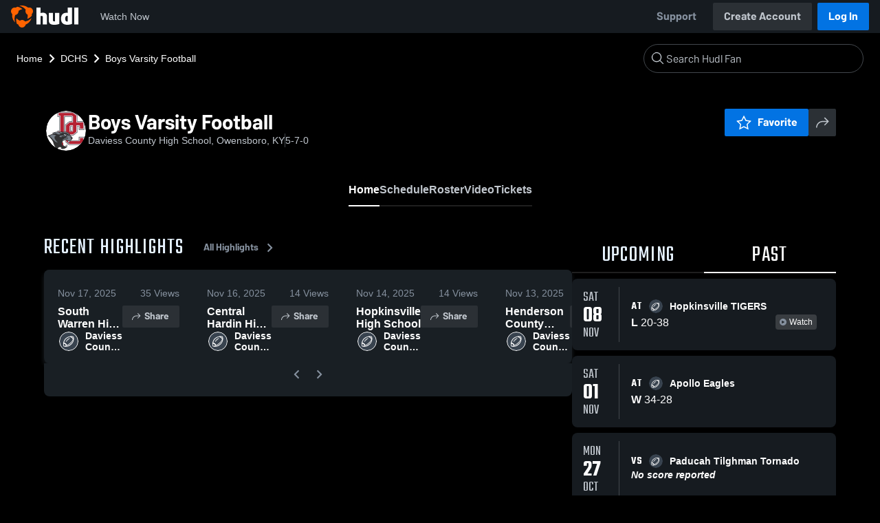

--- FILE ---
content_type: text/html; charset=utf-8
request_url: https://fan.hudl.com/usa/ky/owensboro/organization/20540/daviess-county-high-school/team/37147/boys-varsity-football
body_size: 29649
content:
<!DOCTYPE html><html lang="en" data-host="fan.hudl.com"><head><meta charSet="utf-8"/><meta name="viewport" content="width=device-width, initial-scale=1"/><link rel="stylesheet" href="https://assets.hudl.com/_next/v2/fan/_next/static/css/9e188b79b0ec4455.css" data-precedence="next"/><link rel="stylesheet" href="https://assets.hudl.com/_next/v2/fan/_next/static/css/ab453296d7f5b7d0.css" data-precedence="next"/><link rel="stylesheet" href="https://assets.hudl.com/_next/v2/fan/_next/static/css/d49e545865dda7a2.css" data-precedence="next"/><link rel="stylesheet" href="https://assets.hudl.com/_next/v2/fan/_next/static/css/2fd9662f96f07876.css" data-precedence="next"/><link rel="stylesheet" href="https://assets.hudl.com/_next/v2/fan/_next/static/css/ed422ff8133da6e4.css" data-precedence="next"/><link rel="stylesheet" href="https://assets.hudl.com/_next/v2/fan/_next/static/css/63645920d6baf014.css" data-precedence="next"/><link rel="stylesheet" href="https://assets.hudl.com/_next/v2/fan/_next/static/css/10eb8813357ebbdc.css" data-precedence="next"/><link rel="stylesheet" href="https://assets.hudl.com/_next/v2/fan/_next/static/css/273bc9f67f424069.css" data-precedence="next"/><link rel="stylesheet" href="https://assets.hudl.com/_next/v2/fan/_next/static/css/e90ba3583522f3dd.css" data-precedence="next"/><link rel="stylesheet" href="https://assets.hudl.com/_next/v2/fan/_next/static/css/6d129774b035da85.css" data-precedence="next"/><link rel="stylesheet" href="https://assets.hudl.com/_next/v2/fan/_next/static/css/dc4dedf7040a902b.css" data-precedence="next"/><link rel="stylesheet" href="https://assets.hudl.com/_next/v2/fan/_next/static/css/c0407c5caf5697c3.css" data-precedence="next"/><link rel="stylesheet" href="https://assets.hudl.com/_next/v2/fan/_next/static/css/2cb2d14732a926d6.css" data-precedence="next"/><link rel="stylesheet" href="https://assets.hudl.com/_next/v2/fan/_next/static/css/560e7dfbd1f3eb32.css" data-precedence="next"/><link rel="stylesheet" href="https://assets.hudl.com/_next/v2/fan/_next/static/css/c397350cd29b1403.css" data-precedence="next"/><link rel="stylesheet" href="https://assets.hudl.com/_next/v2/fan/_next/static/css/0eca435eb13ddfa9.css" data-precedence="next"/><link rel="stylesheet" href="https://assets.hudl.com/_next/v2/fan/_next/static/css/6e3b7a69d948a60c.css" data-precedence="next"/><link rel="stylesheet" href="https://assets.hudl.com/_next/v2/fan/_next/static/css/709e4d6746ba830b.css" data-precedence="next"/><link rel="stylesheet" href="https://assets.hudl.com/_next/v2/fan/_next/static/css/881f0afd7c1d74cd.css" data-precedence="next"/><link rel="stylesheet" href="https://assets.hudl.com/_next/v2/fan/_next/static/css/7f3c188ccd7e1167.css" data-precedence="next"/><link rel="stylesheet" href="https://assets.hudl.com/_next/v2/fan/_next/static/css/ff213b88572ee22d.css" data-precedence="next"/><link rel="stylesheet" href="https://assets.hudl.com/_next/v2/fan/_next/static/css/98a05745440c02ce.css" data-precedence="next"/><link rel="stylesheet" href="https://assets.hudl.com/_next/v2/fan/_next/static/css/07ea85ccf5447c18.css" data-precedence="next"/><link rel="stylesheet" href="https://assets.hudl.com/_next/v2/fan/_next/static/css/9e2a2ccfad339e47.css" data-precedence="next"/><link rel="stylesheet" href="https://assets.hudl.com/_next/v2/fan/_next/static/css/608cf1f6ead1dabe.css" data-precedence="next"/><link rel="stylesheet" href="https://assets.hudl.com/_next/v2/fan/_next/static/css/f67b458f81db257a.css" data-precedence="next"/><link rel="stylesheet" href="https://assets.hudl.com/_next/v2/fan/_next/static/css/ba2fdb842dcef72e.css" data-precedence="next"/><link rel="stylesheet" href="https://assets.hudl.com/_next/v2/fan/_next/static/css/afaef29d834ade31.css" data-precedence="next"/><link rel="preload" as="script" fetchPriority="low" href="https://assets.hudl.com/_next/v2/fan/_next/static/chunks/webpack-d6f5e78a7212d027.js"/><script src="https://assets.hudl.com/_next/v2/fan/_next/static/chunks/0da13eda-bfc6995e5e946719.js" async=""></script><script src="https://assets.hudl.com/_next/v2/fan/_next/static/chunks/3968-4d3d5a771c97feef.js" async=""></script><script src="https://assets.hudl.com/_next/v2/fan/_next/static/chunks/main-app-f3753f697ec0ab41.js" async=""></script><script src="https://assets.hudl.com/_next/v2/fan/_next/static/chunks/app/global-error-bfd13577d2e3127d.js" async=""></script><script src="https://assets.hudl.com/_next/v2/fan/_next/static/chunks/ff20c4a3-5365c7ae948677c3.js" async=""></script><script src="https://assets.hudl.com/_next/v2/fan/_next/static/chunks/298d1a4e-1c8aab5f5837cbe4.js" async=""></script><script src="https://assets.hudl.com/_next/v2/fan/_next/static/chunks/e3b22baa-b4559a73342a9358.js" async=""></script><script src="https://assets.hudl.com/_next/v2/fan/_next/static/chunks/32cf85b7-1f25485b6a17b794.js" async=""></script><script src="https://assets.hudl.com/_next/v2/fan/_next/static/chunks/e1510053-54ee3a3e64880422.js" async=""></script><script src="https://assets.hudl.com/_next/v2/fan/_next/static/chunks/894158fc-1e72e96282750c90.js" async=""></script><script src="https://assets.hudl.com/_next/v2/fan/_next/static/chunks/70957be7-a8c94f492a923fc6.js" async=""></script><script src="https://assets.hudl.com/_next/v2/fan/_next/static/chunks/d8847401-31a8f395808bcd0e.js" async=""></script><script src="https://assets.hudl.com/_next/v2/fan/_next/static/chunks/31-f030901b7f0d9087.js" async=""></script><script src="https://assets.hudl.com/_next/v2/fan/_next/static/chunks/772-bb8188798dcac4cd.js" async=""></script><script src="https://assets.hudl.com/_next/v2/fan/_next/static/chunks/6573-83795602e8c1403c.js" async=""></script><script src="https://assets.hudl.com/_next/v2/fan/_next/static/chunks/3066-a36506d903d7e9a2.js" async=""></script><script src="https://assets.hudl.com/_next/v2/fan/_next/static/chunks/6981-3775d6e2f8ba6746.js" async=""></script><script src="https://assets.hudl.com/_next/v2/fan/_next/static/chunks/63-cca3d82fc42debf3.js" async=""></script><script src="https://assets.hudl.com/_next/v2/fan/_next/static/chunks/app/%5Bcountry%5D/%5Bsubdivision%5D/%5Bcity%5D/organization/%5BschoolId%5D/%5BschoolName%5D/team/%5BteamId%5D/%5BteamName%5D/page-fdfc073c5feb51ae.js" async=""></script><script src="https://assets.hudl.com/_next/v2/fan/_next/static/chunks/4556-782706359b2f97b0.js" async=""></script><script src="https://assets.hudl.com/_next/v2/fan/_next/static/chunks/app/layout-36de8d8572e28c22.js" async=""></script><script src="https://assets.hudl.com/_next/v2/fan/_next/static/chunks/app/error-78c000e6f10ac99e.js" async=""></script><script src="https://assets.hudl.com/_next/v2/fan/_next/static/chunks/app/not-found-e951b756fa850687.js" async=""></script><link rel="preload" href="https://sc-ui.hudl.com/hudl-ui-plugins/webnav/1/hudl-ui-plugins-webnav_bundled.js.gz" as="script"/><link rel="preload" href="https://sc-ui.hudl.com/hudl-ui-plugins/generic/1.7.0/hudl-ui-plugins-generic_bundled.js.gz" as="script"/><link rel="preload" href="https://securepubads.g.doubleclick.net/tag/js/gpt.js" as="script"/><link rel="preload" href="https://hudl.my.site.com/ESWHudlbotSupportPage1705930852610/assets/js/bootstrap.min.js" as="script"/><link rel="preconnect" href="https://static.hudl.com"/><meta name="google-site-verification" content="wngxe0hqKejKoVxOuLTIu4L0GzbYvlaYG554-RfEcvc"/><meta name="google-site-verification" content="zMQT38Xd3W8wyNe8SpSeiyx8R6zOROSLxwNa1hhFdkA"/><title>Boys Varsity Football | High School Sports | Home | Hudl</title><meta name="description" content="View livestreams, highlights and upcoming events for Daviess County High School in Owensboro, KY."/><meta name="apple-itunes-app" content="app-id=6449098724"/><meta property="og:title" content="Boys Varsity Football • Home"/><meta property="og:description" content="View livestreams, highlights and upcoming events for Daviess County High School in Owensboro, KY."/><meta property="og:site_name" content="Hudl"/><meta property="og:image" content="https://static.hudl.com/users/prod/2710473_fca74d0c181c41899918f10d53387c59.jpg"/><meta property="og:image:alt" content="Boys Varsity Football Logo"/><meta property="og:type" content="website"/><meta name="twitter:card" content="summary_large_image"/><meta name="twitter:title" content="Boys Varsity Football • Home"/><meta name="twitter:description" content="View livestreams, highlights and upcoming events for Daviess County High School in Owensboro, KY."/><meta name="twitter:image" content="https://static.hudl.com/users/prod/2710473_fca74d0c181c41899918f10d53387c59.jpg"/><link rel="icon" href="/favicon.ico" type="image/x-icon" sizes="16x16"/><link rel="stylesheet" href="https://sc-ui.hudl.com/uniform-ui-components/all/4/uniform-ui-components_bundled.css.gz"/><link href="https://sc-ui.hudl.com/hudl-ui-plugins/webnav/1/hudl-ui-plugins-webnav_bundled.css.gz" rel="stylesheet" type="text/css"/><link href="https://sc-ui.hudl.com/hudl-ui-plugins/generic/1.7.0/hudl-ui-plugins-generic_bundled.css.gz" rel="stylesheet" type="text/css"/><link rel="stylesheet" href="https://static.hudl.com/microservice-assets/frontends/uniform/fonts/barlow.css"/><script src="https://assets.hudl.com/_next/v2/fan/_next/static/chunks/polyfills-42372ed130431b0a.js" noModule=""></script></head><body class="u-environment--dark"><noscript><div class="u-notice u-env--light u-notice--tight"><div class="u-indicator u-indicator--information u-padding--half"><svg class="u-icon u-icon--medium" viewBox="0 0 32 32" aria-label="Information" role="img" fill-rule="evenodd"><path fill="inherit" d="M16 2a14 14 0 1 0 0 28 14 14 0 0 0 0-28m0 6a1.5 1.5 0 1 1 0 3 1.5 1.5 0 0 1 0-3m4 15.625a.5.5 0 0 1-.5.5h-7a.5.5 0 0 1-.5-.5v-1.25a.5.5 0 0 1 .5-.5h2.375v-5.75H13.5a.5.5 0 0 1-.5-.5v-1.25a.5.5 0 0 1 .5-.5h3.125a.5.5 0 0 1 .5.5v7.5H19.5a.5.5 0 0 1 .5.5z"></path></svg></div><div class="u-notice__content"><p class="u-text u-text--small u-text--set-solid" data-qa-id="undefined-text"><strong class="u-margin--quarter--right u-notice__header">JavaScript is not enabled.</strong>Some parts of the page may have additional content if JavaScript is enabled.</p></div></div></noscript><script type="application/ld+json">{"@context":"https://schema.org/","@type":"SportsTeam","name":"Boys Varsity Football","logo":"https://static.hudl.com/users/prod/2710473_fca74d0c181c41899918f10d53387c59.jpg","address":{"@type":"PostalAddress","streetAddress":"4255 New Hartford Rd","addressLocality":"Owensboro","addressRegion":"KY","postalCode":"42303-1884","addressCountry":"US"},"gender":"MENS","sport":"FOOTBALL","parentOrganization":{"@context":"https://schema.org/","@type":"HighSchool","name":"Daviess County High School","logo":"https://static.hudl.com/users/temp/1311986_5a08628598a54feca52d72784a8342f9.jpeg","url":"https://fan.hudl.com/usa/ky/owensboro/organization/20540/daviess-county-high-school","sameAs":null,"address":{"@type":"PostalAddress","streetAddress":"4255 New Hartford Rd","addressLocality":"Owensboro","addressRegion":"KY","postalCode":"42303-1884","addressCountry":"US"}}}</script><!--$!--><template data-dgst="BAILOUT_TO_CLIENT_SIDE_RENDERING"></template><!--/$--><script src="https://assets.hudl.com/_next/v2/fan/_next/static/chunks/webpack-d6f5e78a7212d027.js" async=""></script><script>(self.__next_f=self.__next_f||[]).push([0]);self.__next_f.push([2,null])</script><script>self.__next_f.push([1,"1:HL[\"https://assets.hudl.com/_next/v2/fan/_next/static/css/9e188b79b0ec4455.css\",\"style\"]\n2:HL[\"https://assets.hudl.com/_next/v2/fan/_next/static/css/ab453296d7f5b7d0.css\",\"style\"]\n3:HL[\"https://assets.hudl.com/_next/v2/fan/_next/static/css/d49e545865dda7a2.css\",\"style\"]\n4:HL[\"https://assets.hudl.com/_next/v2/fan/_next/static/css/2fd9662f96f07876.css\",\"style\"]\n5:HL[\"https://assets.hudl.com/_next/v2/fan/_next/static/css/ed422ff8133da6e4.css\",\"style\"]\n6:HL[\"https://assets.hudl.com/_next/v2/fan/_next/static/css/63645920d6baf014.css\",\"style\"]\n7:HL[\"https://assets.hudl.com/_next/v2/fan/_next/static/css/10eb8813357ebbdc.css\",\"style\"]\n8:HL[\"https://assets.hudl.com/_next/v2/fan/_next/static/css/273bc9f67f424069.css\",\"style\"]\n9:HL[\"https://assets.hudl.com/_next/v2/fan/_next/static/css/e90ba3583522f3dd.css\",\"style\"]\na:HL[\"https://assets.hudl.com/_next/v2/fan/_next/static/css/6d129774b035da85.css\",\"style\"]\nb:HL[\"https://assets.hudl.com/_next/v2/fan/_next/static/css/dc4dedf7040a902b.css\",\"style\"]\nc:HL[\"https://assets.hudl.com/_next/v2/fan/_next/static/css/c0407c5caf5697c3.css\",\"style\"]\nd:HL[\"https://assets.hudl.com/_next/v2/fan/_next/static/css/2cb2d14732a926d6.css\",\"style\"]\ne:HL[\"https://assets.hudl.com/_next/v2/fan/_next/static/css/560e7dfbd1f3eb32.css\",\"style\"]\nf:HL[\"https://assets.hudl.com/_next/v2/fan/_next/static/css/c397350cd29b1403.css\",\"style\"]\n10:HL[\"https://assets.hudl.com/_next/v2/fan/_next/static/css/0eca435eb13ddfa9.css\",\"style\"]\n11:HL[\"https://assets.hudl.com/_next/v2/fan/_next/static/css/6e3b7a69d948a60c.css\",\"style\"]\n12:HL[\"https://assets.hudl.com/_next/v2/fan/_next/static/css/709e4d6746ba830b.css\",\"style\"]\n13:HL[\"https://assets.hudl.com/_next/v2/fan/_next/static/css/881f0afd7c1d74cd.css\",\"style\"]\n14:HL[\"https://assets.hudl.com/_next/v2/fan/_next/static/css/7f3c188ccd7e1167.css\",\"style\"]\n15:HL[\"https://assets.hudl.com/_next/v2/fan/_next/static/css/ff213b88572ee22d.css\",\"style\"]\n16:HL[\"https://assets.hudl.com/_next/v2/fan/_next/static/css/98a05745440c02ce.css\",\"style\"]\n17:HL[\"https://assets.hudl.com/_next/v2"])</script><script>self.__next_f.push([1,"/fan/_next/static/css/07ea85ccf5447c18.css\",\"style\"]\n18:HL[\"https://assets.hudl.com/_next/v2/fan/_next/static/css/9e2a2ccfad339e47.css\",\"style\"]\n19:HL[\"https://assets.hudl.com/_next/v2/fan/_next/static/css/608cf1f6ead1dabe.css\",\"style\"]\n1a:HL[\"https://assets.hudl.com/_next/v2/fan/_next/static/css/f67b458f81db257a.css\",\"style\"]\n1b:HL[\"https://assets.hudl.com/_next/v2/fan/_next/static/css/ba2fdb842dcef72e.css\",\"style\"]\n1c:HL[\"https://assets.hudl.com/_next/v2/fan/_next/static/css/afaef29d834ade31.css\",\"style\"]\n"])</script><script>self.__next_f.push([1,"1d:I[29832,[],\"\"]\n20:I[63634,[],\"\"]\n28:I[85551,[],\"\"]\n2b:I[13024,[\"6470\",\"static/chunks/app/global-error-bfd13577d2e3127d.js\"],\"default\"]\n21:[\"country\",\"usa\",\"d\"]\n22:[\"subdivision\",\"ky\",\"d\"]\n23:[\"city\",\"owensboro\",\"d\"]\n24:[\"schoolId\",\"20540\",\"d\"]\n25:[\"schoolName\",\"daviess-county-high-school\",\"d\"]\n26:[\"teamId\",\"37147\",\"d\"]\n27:[\"teamName\",\"boys-varsity-football\",\"d\"]\n2c:[]\n"])</script><script>self.__next_f.push([1,"0:[\"$\",\"$L1d\",null,{\"buildId\":\"037m1_qPvy8b246JoR_eV\",\"assetPrefix\":\"https://assets.hudl.com/_next/v2/fan\",\"urlParts\":[\"\",\"usa\",\"ky\",\"owensboro\",\"organization\",\"20540\",\"daviess-county-high-school\",\"team\",\"37147\",\"boys-varsity-football\"],\"initialTree\":[\"\",{\"children\":[[\"country\",\"usa\",\"d\"],{\"children\":[[\"subdivision\",\"ky\",\"d\"],{\"children\":[[\"city\",\"owensboro\",\"d\"],{\"children\":[\"organization\",{\"children\":[[\"schoolId\",\"20540\",\"d\"],{\"children\":[[\"schoolName\",\"daviess-county-high-school\",\"d\"],{\"children\":[\"team\",{\"children\":[[\"teamId\",\"37147\",\"d\"],{\"children\":[[\"teamName\",\"boys-varsity-football\",\"d\"],{\"children\":[\"__PAGE__\",{}]}]}]}]}]}]}]}]}]}]},\"$undefined\",\"$undefined\",true],\"initialSeedData\":[\"\",{\"children\":[[\"country\",\"usa\",\"d\"],{\"children\":[[\"subdivision\",\"ky\",\"d\"],{\"children\":[[\"city\",\"owensboro\",\"d\"],{\"children\":[\"organization\",{\"children\":[[\"schoolId\",\"20540\",\"d\"],{\"children\":[[\"schoolName\",\"daviess-county-high-school\",\"d\"],{\"children\":[\"team\",{\"children\":[[\"teamId\",\"37147\",\"d\"],{\"children\":[[\"teamName\",\"boys-varsity-football\",\"d\"],{\"children\":[\"__PAGE__\",{},[[\"$L1e\",\"$L1f\",[[\"$\",\"link\",\"0\",{\"rel\":\"stylesheet\",\"href\":\"https://assets.hudl.com/_next/v2/fan/_next/static/css/e90ba3583522f3dd.css\",\"precedence\":\"next\",\"crossOrigin\":\"$undefined\"}],[\"$\",\"link\",\"1\",{\"rel\":\"stylesheet\",\"href\":\"https://assets.hudl.com/_next/v2/fan/_next/static/css/6d129774b035da85.css\",\"precedence\":\"next\",\"crossOrigin\":\"$undefined\"}],[\"$\",\"link\",\"2\",{\"rel\":\"stylesheet\",\"href\":\"https://assets.hudl.com/_next/v2/fan/_next/static/css/dc4dedf7040a902b.css\",\"precedence\":\"next\",\"crossOrigin\":\"$undefined\"}],[\"$\",\"link\",\"3\",{\"rel\":\"stylesheet\",\"href\":\"https://assets.hudl.com/_next/v2/fan/_next/static/css/c0407c5caf5697c3.css\",\"precedence\":\"next\",\"crossOrigin\":\"$undefined\"}],[\"$\",\"link\",\"4\",{\"rel\":\"stylesheet\",\"href\":\"https://assets.hudl.com/_next/v2/fan/_next/static/css/2cb2d14732a926d6.css\",\"precedence\":\"next\",\"crossOrigin\":\"$undefined\"}],[\"$\",\"link\",\"5\",{\"rel\":\"stylesheet\",\"href\":\"https://assets.hudl.com/_next/v2/fan/_next/static/css/560e7dfbd1f3eb32.css\",\"precedence\":\"next\",\"crossOrigin\":\"$undefined\"}],[\"$\",\"link\",\"6\",{\"rel\":\"stylesheet\",\"href\":\"https://assets.hudl.com/_next/v2/fan/_next/static/css/c397350cd29b1403.css\",\"precedence\":\"next\",\"crossOrigin\":\"$undefined\"}],[\"$\",\"link\",\"7\",{\"rel\":\"stylesheet\",\"href\":\"https://assets.hudl.com/_next/v2/fan/_next/static/css/0eca435eb13ddfa9.css\",\"precedence\":\"next\",\"crossOrigin\":\"$undefined\"}],[\"$\",\"link\",\"8\",{\"rel\":\"stylesheet\",\"href\":\"https://assets.hudl.com/_next/v2/fan/_next/static/css/6e3b7a69d948a60c.css\",\"precedence\":\"next\",\"crossOrigin\":\"$undefined\"}],[\"$\",\"link\",\"9\",{\"rel\":\"stylesheet\",\"href\":\"https://assets.hudl.com/_next/v2/fan/_next/static/css/709e4d6746ba830b.css\",\"precedence\":\"next\",\"crossOrigin\":\"$undefined\"}],[\"$\",\"link\",\"10\",{\"rel\":\"stylesheet\",\"href\":\"https://assets.hudl.com/_next/v2/fan/_next/static/css/881f0afd7c1d74cd.css\",\"precedence\":\"next\",\"crossOrigin\":\"$undefined\"}],[\"$\",\"link\",\"11\",{\"rel\":\"stylesheet\",\"href\":\"https://assets.hudl.com/_next/v2/fan/_next/static/css/7f3c188ccd7e1167.css\",\"precedence\":\"next\",\"crossOrigin\":\"$undefined\"}],[\"$\",\"link\",\"12\",{\"rel\":\"stylesheet\",\"href\":\"https://assets.hudl.com/_next/v2/fan/_next/static/css/ff213b88572ee22d.css\",\"precedence\":\"next\",\"crossOrigin\":\"$undefined\"}],[\"$\",\"link\",\"13\",{\"rel\":\"stylesheet\",\"href\":\"https://assets.hudl.com/_next/v2/fan/_next/static/css/98a05745440c02ce.css\",\"precedence\":\"next\",\"crossOrigin\":\"$undefined\"}],[\"$\",\"link\",\"14\",{\"rel\":\"stylesheet\",\"href\":\"https://assets.hudl.com/_next/v2/fan/_next/static/css/07ea85ccf5447c18.css\",\"precedence\":\"next\",\"crossOrigin\":\"$undefined\"}],[\"$\",\"link\",\"15\",{\"rel\":\"stylesheet\",\"href\":\"https://assets.hudl.com/_next/v2/fan/_next/static/css/9e2a2ccfad339e47.css\",\"precedence\":\"next\",\"crossOrigin\":\"$undefined\"}],[\"$\",\"link\",\"16\",{\"rel\":\"stylesheet\",\"href\":\"https://assets.hudl.com/_next/v2/fan/_next/static/css/608cf1f6ead1dabe.css\",\"precedence\":\"next\",\"crossOrigin\":\"$undefined\"}],[\"$\",\"link\",\"17\",{\"rel\":\"stylesheet\",\"href\":\"https://assets.hudl.com/_next/v2/fan/_next/static/css/f67b458f81db257a.css\",\"precedence\":\"next\",\"crossOrigin\":\"$undefined\"}],[\"$\",\"link\",\"18\",{\"rel\":\"stylesheet\",\"href\":\"https://assets.hudl.com/_next/v2/fan/_next/static/css/ba2fdb842dcef72e.css\",\"precedence\":\"next\",\"crossOrigin\":\"$undefined\"}],[\"$\",\"link\",\"19\",{\"rel\":\"stylesheet\",\"href\":\"https://assets.hudl.com/_next/v2/fan/_next/static/css/afaef29d834ade31.css\",\"precedence\":\"next\",\"crossOrigin\":\"$undefined\"}]]],null],null]},[null,[\"$\",\"$L20\",null,{\"parallelRouterKey\":\"children\",\"segmentPath\":[\"children\",\"$21\",\"children\",\"$22\",\"children\",\"$23\",\"children\",\"organization\",\"children\",\"$24\",\"children\",\"$25\",\"children\",\"team\",\"children\",\"$26\",\"children\",\"$27\",\"children\"],\"error\":\"$undefined\",\"errorStyles\":\"$undefined\",\"errorScripts\":\"$undefined\",\"template\":[\"$\",\"$L28\",null,{}],\"templateStyles\":\"$undefined\",\"templateScripts\":\"$undefined\",\"notFound\":\"$undefined\",\"notFoundStyles\":\"$undefined\"}]],null]},[null,[\"$\",\"$L20\",null,{\"parallelRouterKey\":\"children\",\"segmentPath\":[\"children\",\"$21\",\"children\",\"$22\",\"children\",\"$23\",\"children\",\"organization\",\"children\",\"$24\",\"children\",\"$25\",\"children\",\"team\",\"children\",\"$26\",\"children\"],\"error\":\"$undefined\",\"errorStyles\":\"$undefined\",\"errorScripts\":\"$undefined\",\"template\":[\"$\",\"$L28\",null,{}],\"templateStyles\":\"$undefined\",\"templateScripts\":\"$undefined\",\"notFound\":\"$undefined\",\"notFoundStyles\":\"$undefined\"}]],null]},[null,[\"$\",\"$L20\",null,{\"parallelRouterKey\":\"children\",\"segmentPath\":[\"children\",\"$21\",\"children\",\"$22\",\"children\",\"$23\",\"children\",\"organization\",\"children\",\"$24\",\"children\",\"$25\",\"children\",\"team\",\"children\"],\"error\":\"$undefined\",\"errorStyles\":\"$undefined\",\"errorScripts\":\"$undefined\",\"template\":[\"$\",\"$L28\",null,{}],\"templateStyles\":\"$undefined\",\"templateScripts\":\"$undefined\",\"notFound\":\"$undefined\",\"notFoundStyles\":\"$undefined\"}]],null]},[null,[\"$\",\"$L20\",null,{\"parallelRouterKey\":\"children\",\"segmentPath\":[\"children\",\"$21\",\"children\",\"$22\",\"children\",\"$23\",\"children\",\"organization\",\"children\",\"$24\",\"children\",\"$25\",\"children\"],\"error\":\"$undefined\",\"errorStyles\":\"$undefined\",\"errorScripts\":\"$undefined\",\"template\":[\"$\",\"$L28\",null,{}],\"templateStyles\":\"$undefined\",\"templateScripts\":\"$undefined\",\"notFound\":\"$undefined\",\"notFoundStyles\":\"$undefined\"}]],null]},[null,[\"$\",\"$L20\",null,{\"parallelRouterKey\":\"children\",\"segmentPath\":[\"children\",\"$21\",\"children\",\"$22\",\"children\",\"$23\",\"children\",\"organization\",\"children\",\"$24\",\"children\"],\"error\":\"$undefined\",\"errorStyles\":\"$undefined\",\"errorScripts\":\"$undefined\",\"template\":[\"$\",\"$L28\",null,{}],\"templateStyles\":\"$undefined\",\"templateScripts\":\"$undefined\",\"notFound\":\"$undefined\",\"notFoundStyles\":\"$undefined\"}]],null]},[null,[\"$\",\"$L20\",null,{\"parallelRouterKey\":\"children\",\"segmentPath\":[\"children\",\"$21\",\"children\",\"$22\",\"children\",\"$23\",\"children\",\"organization\",\"children\"],\"error\":\"$undefined\",\"errorStyles\":\"$undefined\",\"errorScripts\":\"$undefined\",\"template\":[\"$\",\"$L28\",null,{}],\"templateStyles\":\"$undefined\",\"templateScripts\":\"$undefined\",\"notFound\":\"$undefined\",\"notFoundStyles\":\"$undefined\"}]],null]},[null,[\"$\",\"$L20\",null,{\"parallelRouterKey\":\"children\",\"segmentPath\":[\"children\",\"$21\",\"children\",\"$22\",\"children\",\"$23\",\"children\"],\"error\":\"$undefined\",\"errorStyles\":\"$undefined\",\"errorScripts\":\"$undefined\",\"template\":[\"$\",\"$L28\",null,{}],\"templateStyles\":\"$undefined\",\"templateScripts\":\"$undefined\",\"notFound\":\"$undefined\",\"notFoundStyles\":\"$undefined\"}]],null]},[null,[\"$\",\"$L20\",null,{\"parallelRouterKey\":\"children\",\"segmentPath\":[\"children\",\"$21\",\"children\",\"$22\",\"children\"],\"error\":\"$undefined\",\"errorStyles\":\"$undefined\",\"errorScripts\":\"$undefined\",\"template\":[\"$\",\"$L28\",null,{}],\"templateStyles\":\"$undefined\",\"templateScripts\":\"$undefined\",\"notFound\":\"$undefined\",\"notFoundStyles\":\"$undefined\"}]],null]},[null,[\"$\",\"$L20\",null,{\"parallelRouterKey\":\"children\",\"segmentPath\":[\"children\",\"$21\",\"children\"],\"error\":\"$undefined\",\"errorStyles\":\"$undefined\",\"errorScripts\":\"$undefined\",\"template\":[\"$\",\"$L28\",null,{}],\"templateStyles\":\"$undefined\",\"templateScripts\":\"$undefined\",\"notFound\":\"$undefined\",\"notFoundStyles\":\"$undefined\"}]],null]},[[[[\"$\",\"link\",\"0\",{\"rel\":\"stylesheet\",\"href\":\"https://assets.hudl.com/_next/v2/fan/_next/static/css/9e188b79b0ec4455.css\",\"precedence\":\"next\",\"crossOrigin\":\"$undefined\"}],[\"$\",\"link\",\"1\",{\"rel\":\"stylesheet\",\"href\":\"https://assets.hudl.com/_next/v2/fan/_next/static/css/ab453296d7f5b7d0.css\",\"precedence\":\"next\",\"crossOrigin\":\"$undefined\"}],[\"$\",\"link\",\"2\",{\"rel\":\"stylesheet\",\"href\":\"https://assets.hudl.com/_next/v2/fan/_next/static/css/d49e545865dda7a2.css\",\"precedence\":\"next\",\"crossOrigin\":\"$undefined\"}],[\"$\",\"link\",\"3\",{\"rel\":\"stylesheet\",\"href\":\"https://assets.hudl.com/_next/v2/fan/_next/static/css/2fd9662f96f07876.css\",\"precedence\":\"next\",\"crossOrigin\":\"$undefined\"}],[\"$\",\"link\",\"4\",{\"rel\":\"stylesheet\",\"href\":\"https://assets.hudl.com/_next/v2/fan/_next/static/css/ed422ff8133da6e4.css\",\"precedence\":\"next\",\"crossOrigin\":\"$undefined\"}],[\"$\",\"link\",\"5\",{\"rel\":\"stylesheet\",\"href\":\"https://assets.hudl.com/_next/v2/fan/_next/static/css/63645920d6baf014.css\",\"precedence\":\"next\",\"crossOrigin\":\"$undefined\"}],[\"$\",\"link\",\"6\",{\"rel\":\"stylesheet\",\"href\":\"https://assets.hudl.com/_next/v2/fan/_next/static/css/10eb8813357ebbdc.css\",\"precedence\":\"next\",\"crossOrigin\":\"$undefined\"}],[\"$\",\"link\",\"7\",{\"rel\":\"stylesheet\",\"href\":\"https://assets.hudl.com/_next/v2/fan/_next/static/css/273bc9f67f424069.css\",\"precedence\":\"next\",\"crossOrigin\":\"$undefined\"}]],\"$L29\"],null],null],\"couldBeIntercepted\":false,\"initialHead\":[null,\"$L2a\"],\"globalErrorComponent\":\"$2b\",\"missingSlots\":\"$W2c\"}]\n"])</script><script>self.__next_f.push([1,"2d:I[39997,[\"770\",\"static/chunks/ff20c4a3-5365c7ae948677c3.js\",\"2000\",\"static/chunks/298d1a4e-1c8aab5f5837cbe4.js\",\"1668\",\"static/chunks/e3b22baa-b4559a73342a9358.js\",\"3249\",\"static/chunks/32cf85b7-1f25485b6a17b794.js\",\"149\",\"static/chunks/e1510053-54ee3a3e64880422.js\",\"5975\",\"static/chunks/894158fc-1e72e96282750c90.js\",\"5670\",\"static/chunks/70957be7-a8c94f492a923fc6.js\",\"6612\",\"static/chunks/d8847401-31a8f395808bcd0e.js\",\"31\",\"static/chunks/31-f030901b7f0d9087.js\",\"772\",\"static/chunks/772-bb8188798dcac4cd.js\",\"6573\",\"static/chunks/6573-83795602e8c1403c.js\",\"3066\",\"static/chunks/3066-a36506d903d7e9a2.js\",\"6981\",\"static/chunks/6981-3775d6e2f8ba6746.js\",\"63\",\"static/chunks/63-cca3d82fc42debf3.js\",\"3765\",\"static/chunks/app/%5Bcountry%5D/%5Bsubdivision%5D/%5Bcity%5D/organization/%5BschoolId%5D/%5BschoolName%5D/team/%5BteamId%5D/%5BteamName%5D/page-fdfc073c5feb51ae.js\"],\"ClientHostContextProvider\"]\n2e:I[7891,[\"31\",\"static/chunks/31-f030901b7f0d9087.js\",\"4556\",\"static/chunks/4556-782706359b2f97b0.js\",\"3066\",\"static/chunks/3066-a36506d903d7e9a2.js\",\"3185\",\"static/chunks/app/layout-36de8d8572e28c22.js\"],\"\"]\n30:I[6244,[\"31\",\"static/chunks/31-f030901b7f0d9087.js\",\"4556\",\"static/chunks/4556-782706359b2f97b0.js\",\"3066\",\"static/chunks/3066-a36506d903d7e9a2.js\",\"3185\",\"static/chunks/app/layout-36de8d8572e28c22.js\"],\"TimingAnalytics\"]\n"])</script><script>self.__next_f.push([1,"29:[\"$\",\"$L2d\",null,{\"host\":\"fan.hudl.com\",\"children\":[\"$\",\"html\",null,{\"lang\":\"en\",\"data-host\":\"fan.hudl.com\",\"children\":[[\"$\",\"head\",null,{\"children\":[[\"$\",\"link\",null,{\"rel\":\"stylesheet\",\"href\":\"https://sc-ui.hudl.com/uniform-ui-components/all/4/uniform-ui-components_bundled.css.gz\"}],[\"$\",\"$L2e\",null,{\"id\":\"hudlEmbed\",\"dangerouslySetInnerHTML\":{\"__html\":\"window.__hudlEmbed = { data: {} };\"}}],[\"$\",\"link\",null,{\"href\":\"https://sc-ui.hudl.com/hudl-ui-plugins/webnav/1/hudl-ui-plugins-webnav_bundled.css.gz\",\"rel\":\"stylesheet\",\"type\":\"text/css\"}],[\"$\",\"link\",null,{\"href\":\"https://sc-ui.hudl.com/hudl-ui-plugins/generic/1.7.0/hudl-ui-plugins-generic_bundled.css.gz\",\"rel\":\"stylesheet\",\"type\":\"text/css\"}],[\"$\",\"$L2e\",null,{\"src\":\"https://sc-ui.hudl.com/hudl-ui-plugins/webnav/1/hudl-ui-plugins-webnav_bundled.js.gz\",\"type\":\"text/javascript\"}],[\"$\",\"$L2e\",null,{\"src\":\"https://sc-ui.hudl.com/hudl-ui-plugins/generic/1.7.0/hudl-ui-plugins-generic_bundled.js.gz\",\"type\":\"text/javascript\"}],[\"$\",\"$L2e\",null,{\"src\":\"https://securepubads.g.doubleclick.net/tag/js/gpt.js\",\"type\":\"text/javascript\"}],[\"$\",\"$L2e\",null,{\"src\":\"https://hudl.my.site.com/ESWHudlbotSupportPage1705930852610/assets/js/bootstrap.min.js\",\"type\":\"text/javascript\"}],[\"$\",\"link\",null,{\"rel\":\"preconnect\",\"href\":\"https://static.hudl.com\"}],[\"$\",\"link\",null,{\"rel\":\"stylesheet\",\"href\":\"https://static.hudl.com/microservice-assets/frontends/uniform/fonts/barlow.css\"}],[\"$\",\"meta\",null,{\"name\":\"google-site-verification\",\"content\":\"wngxe0hqKejKoVxOuLTIu4L0GzbYvlaYG554-RfEcvc\"}],[\"$\",\"meta\",null,{\"name\":\"google-site-verification\",\"content\":\"zMQT38Xd3W8wyNe8SpSeiyx8R6zOROSLxwNa1hhFdkA\"}]]}],[\"$\",\"body\",null,{\"className\":\"u-environment--dark\",\"children\":[[\"$\",\"noscript\",null,{\"children\":[\"$\",\"div\",null,{\"className\":\"u-notice u-env--light u-notice--tight\",\"children\":[[\"$\",\"div\",null,{\"className\":\"u-indicator u-indicator--information u-padding--half\",\"children\":[\"$\",\"svg\",null,{\"className\":\"u-icon u-icon--medium\",\"viewBox\":\"0 0 32 32\",\"aria-label\":\"Information\",\"role\":\"img\",\"fillRule\":\"evenodd\",\"data-qa-id\":\"$undefined\",\"children\":[\"$\",\"path\",null,{\"fill\":\"inherit\",\"d\":\"M16 2a14 14 0 1 0 0 28 14 14 0 0 0 0-28m0 6a1.5 1.5 0 1 1 0 3 1.5 1.5 0 0 1 0-3m4 15.625a.5.5 0 0 1-.5.5h-7a.5.5 0 0 1-.5-.5v-1.25a.5.5 0 0 1 .5-.5h2.375v-5.75H13.5a.5.5 0 0 1-.5-.5v-1.25a.5.5 0 0 1 .5-.5h3.125a.5.5 0 0 1 .5.5v7.5H19.5a.5.5 0 0 1 .5.5z\"}]}]}],[\"$\",\"div\",null,{\"className\":\"u-notice__content\",\"children\":[\"$\",\"p\",null,{\"className\":\"u-text u-text--small u-text--set-solid\",\"data-qa-id\":\"undefined-text\",\"children\":[[\"$\",\"strong\",null,{\"className\":\"u-margin--quarter--right u-notice__header\",\"children\":\"JavaScript is not enabled.\"}],\"Some parts of the page may have additional content if JavaScript is enabled.\"]}]}]]}]}],\"$L2f\"]}],[\"$\",\"$L30\",null,{}]]}]}]\n"])</script><script>self.__next_f.push([1,"31:I[92009,[\"31\",\"static/chunks/31-f030901b7f0d9087.js\",\"4556\",\"static/chunks/4556-782706359b2f97b0.js\",\"3066\",\"static/chunks/3066-a36506d903d7e9a2.js\",\"3185\",\"static/chunks/app/layout-36de8d8572e28c22.js\"],\"default\"]\n32:I[77887,[\"7601\",\"static/chunks/app/error-78c000e6f10ac99e.js\"],\"default\"]\n33:I[67242,[\"770\",\"static/chunks/ff20c4a3-5365c7ae948677c3.js\",\"31\",\"static/chunks/31-f030901b7f0d9087.js\",\"772\",\"static/chunks/772-bb8188798dcac4cd.js\",\"3066\",\"static/chunks/3066-a36506d903d7e9a2.js\",\"6981\",\"static/chunks/6981-3775d6e2f8ba6746.js\",\"9160\",\"static/chunks/app/not-found-e951b756fa850687.js\"],\"default\"]\n"])</script><script>self.__next_f.push([1,"2f:[\"$\",\"$L31\",null,{\"messages\":{\"fan.ticketing.redemption.show-device-to-staff-bold-tickets\":\"Show your device\",\"fan.ticketing.max-per-order-per-line-item\":\"Limit: {limit}\",\"fan.ticketing.reload\":\"Reload\",\"fan.ticketing.ticket.ticket-seat\":\"Seat\",\"fan.search-bar.filter-empty-state.title\":\"No Matching Results\",\"fan.org-programs.registration-card.gender-youth-girls\":\"Girls\",\"fan.ticketing.order.confirmation.details-purchase-headline\":\"Purchase Confirmation\",\"fan.simple-webnav.create-account\":\"Create Account\",\"fan.overview.live-and-upcoming\":\"All Live \u0026 Upcoming\",\"fan.ticketing.order.confirmation.confirmation-description-for-hudl-support-tickets\":\"Your tickets have been sent to {emailAddress}. If you don’t receive an email after a few minutes, check your span folder or {hudlSupport}\",\"fan.ticketing.order.checkout.button.confirm\":\"Confirm Reservation\",\"fan.ticketing.disabled-qr-code.qr-code-text\":\"QR code will be available a few hours before the event starts.\",\"fan.ticketing.order.order-sum-passes-plural\":\"Order Total: {lineItemConfigQuantitiesSum} passes\",\"fan.ticketing.transparent-fees.error-checkout\":\"There was a problem calculating the order total.\",\"fan.registration-participant.form-item.grade-3rd.short\":\"3rd\",\"fan.ticketing.transparent-fees.total-passes\":\"Pass Total\",\"fan.footer.products.hudltv\":\"Hudl TV\",\"fan.event-viewer.watch.full-game\":\"FULL GAME\",\"fan.sport.soccer-recruiting\":\"Soccer Recruiting\",\"fan.favorite-sidebar.redirect.team.unavailable\":\"Unable to navigate to team profile.\",\"fan.org-programs.checkout.header\":\"Checkout\",\"fan.ticketing.event-today.help-text-tickets\":\"{boldText} Your tickets are ready to be scanned or used for entry.\",\"fan.ticketing.transfer.send-to-self-error\":\"Cannot transfer pass to the same email as pass order.\",\"fan.dialog.share.social-share.facebook\":\"Facebook\",\"fan.account.password-security.password.title\":\"Password\",\"fan.account.personal-info.deleteAccount.errorToast\":\"We're having some issues deleting the account. Please try again later. If the problem continues, contact support.\",\"fan.ticketing.redemption.use-for-entry-passes\":\"Use Passes for Entry\",\"fan.account.verify-email.resend-success-message\":\"If you have an account, a new verification link has been sent to your email address.\",\"fan.video.video-landing.live\":\"Live Now\",\"fan.teams.team-level-filter.freshman\":\"Freshman\",\"fan.ticketing.order.review.continue\":\"Continue\",\"fan.ticketing.order.checkout.error-making-payment-contact-support\":\"We are having issues placing your order. Contact support for further assistance.\",\"fan.ticketing.order.confirmation.print-item-help-text-passes\":\"Open your passes in advance in case cell service is slow at the venue.\",\"fan.ticketing.tab.no-ticketed-events-enabled-help-text.team\":\"Once tickets are available for this team, you'll be able to purchase them here. Want to find more events to support {orgName}? Go to their \\\"Tickets\\\" page to see what’s coming up.\",\"fan.ticketing.disabled-qr-code.help-text-passes\":\"Screenshots will not be accepted for entry.\",\"fan.ticketing.transfer.number-selected-passes\":\"{numSelectedEntities} pass{numSelectedEntities, plural, =1 {} other {es}} selected\",\"fan.nav-bar.get-help\":\"Get Help\",\"fan.ticketing.tab.view-all-passes\":\"View all\",\"fan.homepage.spotlight.text\":\"Find livestreams, highlights, rosters, and more from all your favorites.\",\"fan.org-programs.status-card.incomplete-athletes.add-athlete-info\":\"Add Athlete Info\",\"fan.org-programs.registration-card.status.add-athlete-link\":\"Add a new athlete\",\"fan.team.empty-state.other-seasons\":\"Check out this team’s other seasons.\",\"fan.registration-participant.form-item.grade-9th\":\"9th Grade\",\"fan.registration-participant.submission-error-message\":\"We couldn’t save your athlete information. Please try again.\",\"fan.schedule.date-range.reset-button-text.this-week\":\"This Week\",\"fan.video.thumbnail.minutes\":\"{minuteCount} {minuteCount, plural, one {minute} other {minutes}} ago\",\"fan.video.video-landing.pastLivestreams\":\"Past Livestreams\",\"fan.event-viewer.watch.on-demand\":\"This Livestream will be available on-demand once it's uploaded to Hudl\",\"fan.account.personal-info.privacyInformation\":\"We'll use the information below to provide updates about your account and other Hudl products. You can check our Privacy Policy for more information.\",\"fan.account.password-security.password.social-reset\":\"To reset your password, visit your {social} account settings.\",\"fan.account.password-security.password.error-toast\":\"We’re having some issues sending the reset password email. Please try again later. If the problem continues, contact support.\",\"fan.account.personal-info.deleteAccount.modalText\":\"Are you sure you want to permanently delete your Hudl account?\\n\\nAll of your data will be erased. You will be unsubscribed from any active subscriptions and lose access to all media through purchases made on this account.\\n\\nAny related accounts linked to your email address will also be deleted. This action cannot be undone.\",\"fan.schedule.emptyStateMonth\":\"No Events Scheduled This Month\",\"fan.schedule.content.emptyStateSub\":\"Check back later for updates \\nor select another event. \",\"fan.account.reset-password-email.message\":\"If you have an account, a reset password link has been sent to your email.\",\"fan.account.verify-email.success-message\":\"Thanks for verifying your email.\\nYou’ll be redirected to Hudl.com in {seconds} seconds...\",\"fan.account.verify-email.error-message\":\"Contact support if you have any questions.\",\"fan.account.verify-email.resend-error\":\"We’re having some issues sending the email. Please try again later. If the problem continues, contact support.\",\"fan.account.account-created.toast-message\":\"Your account has been created. Use the verification link sent to your email address to verify your account.\",\"fan.org-programs.status-card.incomplete-athletes.title\":\"Add athlete information to view eligible registrations.\",\"fan.school-page.feedback-modal.first-paragraph\":\"This profile contains everything your fans need to follow along—teams, schedules, scores, highlights and livestreams all in one place.\",\"fan.school-page.feedback-modal.second-paragraph\":\"These profiles won't be publicly available until the Fall of 2023, but we need your feedback to improve them for you and your fans. As you continue, a survey will launch for you to fill out alongside your new profile.\",\"fan.sport.australian-rules-football\":\"Australian Rules Football\",\"fan.sport.cheer-and-spirit-recruiting\":\"Cheer And Spirit Recruiting\",\"fan.sport.netball\":\"Netball\",\"fan.sport.rugby-league-recruiting\":\"Rugby League Recruiting\",\"fan.sport.tenpin-bowling\":\"Tenpin Bowling\",\"fan.ticketing.order.item-selection.additional-fees-applied-non-refundable\":\"Additional fees will be applied at checkout. All purchases are non-refundable.\",\"fan.ticketing.order.item-selection.fees-included-non-refundable\":\"All fees are included in this order total. All purchases are non-refundable.\",\"fan.ticketing.order.selected-items-for-review\":\"Item{numberOfItems, plural, =1 {} other {s}}\",\"fan.ticketing.order.seat-selection.select-seats-tip\":\"Use seat map below to select your seats. {maxSeats} tickets max per order.\",\"fan.ticketing.order.seat-selection.select-renewal-seats-tip\":\"Using the seat map below, select seats you would like to renew from your previous reservation.\",\"fan.ticketing.order.review.button.review-order\":\"Review Order\",\"fan.ticketing.order.review.error-loading-review\":\"We're having trouble loading this content. Try reloading or \u003ca\u003econtact support.\u003c/a\u003e\",\"fan.ticketing.order.error-finding-ticketed-event\":\"We're having trouble loading this event page. Please try reloading the page.\",\"fan.ticketing.order.error-finding-pass\":\"We're having trouble loading this pass. Please try reloading the page.\",\"fan.ticketing.order.checkout.read-terms-of-service\":\"By clicking 'I agree' you acknowledge you have read and agree to be bound by the {termsOfService} and {privacyPolicy}, including those additional terms and conditions referenced therein and/or available by hyperlink.\",\"fan.ticketing.order.checkout.place-order-again-error-message\":\"Something went wrong. Please try placing your order again.\",\"fan.ticketing.order.checkout.error-checking-out-contact-support\":\"We received your order, but we're having trouble processing it. Contact support to make sure you receive your tickets.\",\"fan.ticketing.order.confirmation.confirmation-description-with-support-tickets\":\"Your ticket{numberOfEntities, plural, =1 {} other {s}} {numberOfEntities, plural, =1 {has} other {have}} been sent to {emailAddress}. If you don’t receive an email after a few minutes, check your spam folder or {hudlSupport}\",\"fan.ticketing.order.confirmation.confirmation-description-with-support-passes\":\"Your pass{numberOfEntities, plural, =1 {} other {es}} {numberOfEntities, plural, =1 {has} other {have}} been sent to {emailAddress}. If you don’t receive an email after a few minutes, check your spam folder or {hudlSupport}\",\"fan.ssr.organization.metadata.home.description\":\"Watch livestreams, see the latest highlights and find upcoming events.\",\"fan.ticketing.order.confirmation.confirmation-description-with-support-pass-renewal\":\"You've renewed your pass{numberOfPasses, plural, =1 {} other {es}} and kept your seat{numberOfSeats, plural, =1 {} other {e}}! Your renewal pass{numberOfPasses, plural, =1 {} other {es}} {numberOfPasses, plural, =1 {has} other {have}} been sent to {emailAddress}. If you don’t receive an email after a few minutes, check your spam folder or {hudlSupport}\",\"fan.ticketing.order.confirmation.feedback-detail\":\"How was your purchase experience? We would love to hear about it—we’re always looking to make improvements!\",\"fan.ticketing.order.confirmation.use-mobile-help-text-tickets\":\"Your phone is your ticket. Open your tickets using the button above for entry to the event.\",\"fan.ticketing.order.confirmation.use-mobile-help-text-passes\":\"Your phone is your pass. Open your passes using the button above for entry to the event.\",\"fan.ticketing.order.registration.join-hudl-perks\":\"Join Hudl to enjoy all the perks of staying connected to your favorite teams and athletes.\",\"fan.ticketing.order.has-been-fully-transferred\":\"All passes have been transferred from this order. Return to My Tickets \u0026 Passes to view your remaining ticketing orders. If you have any questions\",\"fan.ticketing.my.tickets-not-yet-available\":\"Tickets are being generated. Try reloading the page to see if the tickets are ready.\",\"fan.ticketing.discover.description\":\"Want to find more events to support {orgName}? Go to their \\\"Tickets\\\" page to see what's coming up.\",\"fan.ticketing.my.passes-not-yet-available\":\"Passes are being generated. Try reloading the page to see if the passes are ready.\",\"fan.ticketing.my.ticketing-orders.num-tickets\":\"{numberOfTickets} ticket{numberOfTickets, plural, =1 {} other {s}}\",\"fan.ticketing.my.ticketing-orders.num-passes\":\"{numberOfPasses} pass{numberOfPasses, plural, =1 {} other {es}}\",\"fan.ticketing.my.ticketing-orders.no-passes-purchased-help\":\"Search for a school or club to find available passes, and directly support your favorite teams.\",\"fan.ticketing.my.ticketing-orders.no-tickets-purchased-help\":\"Search for a school or club to find available tickets, and directly support your favorite teams.\",\"fan.ticketing.my.ticketing-orders.error-loading-tickets\":\"We're having trouble loading your tickets. Try reloading the page or {hudlSupport}\",\"fan.ticketing.my.ticketing-orders.error-loading-passes\":\"We're having trouble loading your passes. Try reloading the page or {hudlSupport}\",\"fan.ticketing.tab.enjoy-event-banner.tickets-remaining\":\" {remainingTickets} ticket{remainingTickets, plural, =1 {} other {s}} ha{remainingTickets, plural, =1 {s} other {ve}} not been used.\",\"fan.ticketing.tab.enjoy-event-banner.tickets-in-use\":\"You used {numberRedeemed} ticket{numberRedeemed, plural, =1 {} other {s}} at entry for this event. \",\"fan.ticketing.tab.enjoy-event-banner.passes-remaining\":\"{remainingPasses} pass{remainingPasses, plural, =1 {} other {es}} ha{remainingPasses, plural, =1 {s} other {ve}} not been used.\",\"fan.ticketing.tab.no-ticketed-events-published-help-text\":\"Once tickets are available, you'll be able to purchase them here.\",\"fan.ticketing.tab.no-ticketed-events-published-help-text.league\":\"Once tickets are available for this league, you'll be able to purchase them here. Go to your school's profile page to find more upcoming events.\",\"fan.ticketing.tab.no-ticketed-events-enabled-help-text\":\"{orgName} hasn't set up digital tickets yet. Let them know you're interested in purchasing tickets on Hudl!\",\"fan.ticketing.tab.no-ticketing-entities-published.team\":\"Once tickets are available for this team, you'll be able to purchase them here. Want to find more events to support {orgName}? Go to their \\\"Tickets\\\" page to see what's coming up.\",\"fan.ticketing.tab.no-ticketed-events-button.team\":\"Find More Events\",\"fan.ticketing.tab.error-loading-events\":\"Something went wrong. Please try refreshing the page.\",\"fan.ticketing.how-to-use.show-staff\":\"● To scan your tickets, show them to staff member at entry.\",\"fan.ticketing.how-to-use.show-staff-passes\":\"● To scan your passes, show them to staff member at entry.\",\"fan.ticketing.how-to-use.at-event\":\"● Make sure you are at the event and following the instructions of authorized staff.\",\"fan.ticketing.disabled-qr-code.help-text-bold-passes\":\"Passes will only be active a few hours before the event starts.\",\"fan.ticketing.disabled-pass-qr-code.event-qr-code-text\":\"Select an event in the Upcoming Events tab to view your active QR code.\",\"fan.ticketing.transfer.successfully-transferred-passes\":\"{numSelectedEntities} pass{numSelectedEntities, plural, =1 {} other {es}} successfully transferred\",\"fan.ticketing.transfer.successfully-transferred-tickets\":\"{numSelectedEntities} ticket{numSelectedEntities, plural, =1 {} other {s}} successfully transferred\",\"fan.ticketing.redemption.number-selected-passes\":\"{numberOfTickets} Pass{numberOfTickets, plural, =1 {} other {es}} Selected\",\"fan.ticketing.redemption.use-at-event-passes\":\"Only use your passes if you're at the event and have been instructed by authorized staff. Pass usage for entry cannot be undone.\",\"fan.ticketing.redemption.ready-to-use-passes\":\"Ready to Use {numberOfTickets} Pass{numberOfTickets, plural, =1 {} other {es}}?\",\"fan.ticketing.redemption.used-for-entry-with-name-passes\":\"{numberOfTickets} Pass{numberOfTickets, plural, =1 {} other {es}} Used for {entityName}\",\"fan.ticketing.share.number-selected-tickets\":\"{numberOfTickets} Ticket{numberOfTickets, plural, =1 {} other {s}} Selected\",\"fan.ticketing.event.is-past\":\"This event has already passed. Go to Tickets to find upcoming events.\",\"fan.ticketing.pass.in-renewal-no-access-error\":\"This pass is currently only available for renewal. If you are a returning pass holder, please use the link provided in your email to renew your seats.\",\"fan.ticketing.league-pass.select-school.placeholder\":\"Search for...\",\"fan.ticketing.transparent-fees.service-fee-tickets\":\"This includes the base ticket price and a {hudlFeeInCents} service fee for each ticket. Your purchase supports the school and Hudl's ticketing platform.\",\"fan.ticketing.transparent-fees.service-fee-passes\":\"This includes the base pass price and a {hudlFeeInCents} service fee for each pass. Your purchase supports the school and Hudl's ticketing platform.\",\"fan.ticketing.transparent-fees.transaction-fee-help-text\":\"The fee is collected by Stripe, Hudl's payment provider, to process your order.\",\"fan.ticketing.transparent-fees.error-message\":\"There was a problem calculating the order total. Refresh the page to try again.\",\"fan.ticketing.league-pass-event-filter.x-schools\":\"{schoolCount, plural, one {# School Selected} other {# Schools Selected}}\",\"fan.ticketing.league-pass.select-school.description\":\"Search for your school to view and purchase passes. Your purchase helps support the school.\",\"fan.search-bar.error-state\":\"We're having trouble loading this content. Try reloading the page.\",\"fan.ssr.team.metadata.home.description\":\"View livestreams, highlights and upcoming events\",\"fan.ssr.team.metadata.schedule.description\":\"Find scheduled events, livestreams and recent scores\",\"fan.homepage.spotlight.subtext\":\"Find livestreams, highlights, rosters, and more.\",\"fan.school-page.edit-button.text\":\"Edit Profile\",\"fan.footer.contact.hudl-accessories\":\"Hudl Accessories\",\"fan.footer.copyright\":\"Hudl is a product and service of Agile Sports Technologies, Inc. All text and design ©2007-{currentYear}. All rights reserved.\",\"fan.homepage.fansearch-error.text-top\":\"It's not your fault! We screwed up. Something is wrong with this page, but we're working on fixing it now.\",\"fan.page-not-found.contact-support\":\"If you're sure something should be here, feel free to contact \u003ca\u003eHudl support\u003c/a\u003e.\",\"fan.org-profile.error-state-text\":\"Try reloading the page or try again later. If you continue having trouble, hit up {hudlSupport}.\",\"fan.ssr.league.metadata.schedule.description.v1\":\"Find scheduled events, livestreams and recent scores.\",\"fan.org-programs.checkout.name-on-card-help-text\":\"Enter the name exactly as it appears on your payment card\",\"fan.org-programs.checkout.read-terms-of-service-v2\":\"By clicking 'I agree' you acknowledge you have read and agree to be bound by the {termsOfService}and {privacyPolicy}, including those additional terms and conditions referenced therein and/or available by hyperlink.\",\"fan.org-programs.checkout.read-terms-of-service\":\"By clicking 'I agree' you acknowledge you have read and agree to be bound by the {termsOfService} and {privacyPolicy}, including those additional terms and conditions referenced therein and/or available by hyperlink.\",\"fan.org-programs.invite.accept-and-register\":\"Accept \u0026 Complete Registration\",\"fan.org-programs.invite.instructions\":\"Choose an option below to accept or decline {athleteName}'s roster spot for the upcoming season.\",\"fan.org-programs.registration-confirmation.description\":\"Thank you for registering {firstName} {lastName}. {boldConfirmationText} Please check your inbox for additional details.\",\"fan.org-programs.registration-confirmation.self-registration-description\":\"Congratulations! You have been successfully registered. {boldConfirmationText} Please check your inbox for additional details.\",\"fan.org-programs.list.empty-state.description.draft\":\"This program is being updated and isn't accepting registrations right now.\",\"fan.org-programs.list.empty-state.description.archived\":\"This program is no longer active and isn't accepting registrations.\",\"fan.org-programs.status-card.unauthenticated.description\":\"We’ll match your athlete to eligible registrations to help you get started faster.\",\"fan.org-programs.status-card.unauthenticated.create-account\":\"Don't have an account?\",\"fan.org-programs.forms.render-error-page-load-prefix\":\"There was a problem loading this page. Refresh the page, try again later, or \",\"fan.org-programs.forms.questions-description\":\"Answer the following questions to complete registration for this program.\",\"fan.org-programs.order-summary.future-payments-note\":\"Note: Future payments will automatically be charged on the dates listed in the payment schedule for the payment option you've selected.\",\"fan.league.live-and-upcoming\":\"Live \u0026 Upcoming\",\"fan.registration-participant.form-item.guardian-checkbox\":\"I am the parent or legal guardian of the athlete listed above. You must be a parent or legal guardian to register someone under 18 years old. I acknowledge that the participant and I, the parent/legal guardian, agree to abide by the organization's rules and policies.\",\"fan.registration-participant.form-item.grade-academic-year\":\"Your athlete’s grade for the {academicYear} academic year.\",\"fan.org-programs.payment-options.view-schedule-lowercase\":\"view schedule\",\"fan.favorite-button.error-message.favorite\":\"Unable to add favorite right now. Please try again later.\",\"fan.favorite-button.login-modal.message\":\"Log in or create an account to favorite the teams, schools and clubs you care about.\",\"fan.ticketing.order.confirmation.use-mobile-device-help-text-tickets\":\"Save your tickets digitally on your mobile device.\",\"fan.video.thumbnail.time.dateFormat\":\"h:mmaaa\",\"fan.org-programs.registration-confirmation.return-to-program\":\"Return to Program\",\"fan.org-programs.list.my-athletes\":\"My Athletes\",\"fan.ticketing.order.confirmation.scan-for-entry-help-text\":\"Show your digital or printed tickets to be scanned at entry.\",\"fan.ticketing.how-to-use.tickets-scanned\":\"● Tickets can be scanned or activated for entry.\",\"fan.org-programs.checkout.pricing-error-message\":\"There was a problem loading the pricing for this registration. Please try again.\",\"fan.ticketing.redemption.enjoy-the-event\":\"You're all set. Enjoy the event and thanks for your support!\",\"fan.ticketing.order.confirmation.scan-for-entry-help-tickets\":\"Show your digital or printed tickets to be scanned at entry.\",\"fan.ticketing.redemption.used-for-entry-tickets\":\"{numberOfTickets} Ticket{numberOfTickets, plural, =1 {} other {s}} Used for Entry\",\"fan.ssr.team.metadata.video.description\":\"Watch live events, past livestreams and highlights\",\"fan.ticketing.order.confirmation.confirmation-description-for-hudl-support-passes\":\"Your passes have been sent to {emailAddress}. If you don’t receive an email after a few minutes, check your spam folder or {hudlSupport}\",\"fan.ticketing.share.copy-link\":\"Copy Link\",\"fan.ssr.team.metadata.home.tab-title\":\"Home\",\"fan.ticketing.event-today.help-banner-text-passes\":\"Your passes are ready to be scanned or used for entry.\",\"fan.org-programs.registration-card.add-athlete-standalone-link\":\"Add a new athlete\",\"fan.sport.water-polo\":\"Water Polo\",\"fan.footer.products.sideline\":\"Sideline\",\"fan.ticketing.order.checkout.email-error-help-text\":\"Please enter a valid email address.\",\"fan.ticketing.my.header\":\"My Tickets\",\"fan.roster.height\":\"Height\",\"fan.order.quantity-indicator\":\"x\",\"fan.footer.cookies\":\"Cookies\",\"fan.registration-participant.form-item.grade-10th\":\"10th Grade\",\"fan.ticketing.filter-container.select-all\":\"Select All\",\"fan.footer.solutions.licensing-suite\":\"Licensing Suite\",\"fan.ticketing.order.confirmation.confirmation-description-hudl-support-button\":\"Your tickets have been sent to {emailAddress}. If you don't receive an email after a few minutes, check your spam folder or {hudlSupport}\",\"fan.ticketing.order.confirmation.details-information\":\"Your tickets have been sent to the email address provided, {emailAddress}. If you haven't received them in a few minutes, try checking your spam folder. If you didn't receive your tickets please \u003ca\u003econtact support\u003c/a\u003e.\",\"fan.org-programs.list.empty-state.title\":\"No Registrations Available\",\"fan.team.home.schedule-tab.upcoming\":\"Upcoming\",\"fan.org-programs.status-card.no-athletes.description\":\"We'll use their details to show the registrations they're eligible for.\",\"fan.org-programs.invite.decline\":\"Decline\",\"fan.ticketing.how-to-use.contact-support\":\"● For help with your tickets, {hudlSupport}\",\"fan.ticketing.order.confirmation.print-items-help-text-passes\":\"Print your passes ahead of time to avoid connection issues.\",\"fan.org-programs.checkout.i-agree\":\"I agree\",\"fan.ticketing.order.order-sum-passes\":\"Order Total: {lineItemConfigQuantitiesSum} pass\",\"fan.favorite-sidebar.redirect.organization.unavailable\":\"Unable to navigate to organization profile.\",\"fan.ticketing.order.confirmation.use-your-mobile-device-help-text\":\"Save your tickets digitally on your mobile device.\",\"fan.registration-participant.form-item.grade-1st.short\":\"1st\",\"fan.registration-participant.form-item.validation.age-below-1\":\"Athlete must be at least 1 year old.\",\"fan.ticketing.order.confirmation.event-details\":\"Event Details\",\"fan.org-programs.payment-schedule.payment-due\":\"{title} due {dueDate}\",\"fan.ticketing.order.confirmation.organization-info-primary\":\"You're going!\",\"fan.ticketing.order.error-finding-ticketing-event\":\"We're having trouble loading this event page. Please try reloading the page.\",\"fan.org-programs.footer.complete-registration\":\"Complete Registration\",\"fan.ssr.organization.metadata.event-viewer.description\":\"Watch live events, past livestreams and recent highlights.\",\"fan.ticketing.order.confirmation.print-your-tickets-help-text\":\"Print your tickets ahead of time to avoid connection issues.\",\"fan.ticketing.order.confirmation.use-mobile-device\":\"Use Your Mobile Device\",\"fan.ticketing.order.registration.create-account\":\"Create Account\",\"fan.ticketing.order.selected-seats-for-review\":\"{numberOfItems} x Reserved Seating\",\"fan.homepage.fansearch-error.text-bottom\":\"Please check back soon, or hit up {hudlSupport} if the issue persists.\",\"fan.registration-participant.form-item.grade-pre-k\":\"Pre-K\",\"fan.favorite-sidebar.redirect.item.unavailable\":\"Unable to navigate to this item.\",\"fan.ticketing.league-pass-event-filter.filter-slash-league-type\":\"Filter / {displayName}\",\"fan.org-programs.payment-options.select-payment-option\":\"Select Payment Option\",\"fan.search-bar.schools-v1\":\"Schools\",\"fan.ticketing.my.ticketing-orders.no-passes-purchased-help-text\":\"You'll be able to access purchased passes here. All purchases directly support athletic programs and their teams.\",\"fan.ticketing.share.link-copied\":\"Link copied.\",\"fan.ticketing.order.confirmation.print-your-tickets\":\"Print Your Tickets\",\"fan.search-bar.search-for-v1\":\"Search for an athlete, school, club, association or league\",\"fan.org-programs.registration-card.gender\":\"Gender\",\"fan.ticketing.reserved-seats-timeout-text\":\"The hold on your seats has expired. You'll need to select your seats again.\",\"fan.favorite-button.favorited\":\"Favorited\",\"fan.button.deselect-all\":\"Deselect All\",\"fan.studios-content.highlights\":\"Highlights\",\"fan.ticketing.tab.no-ticketed-events-enabled\":\"No Tickets Available\",\"fan.search-bar.search-for-mobile-v1\":\"Search for an athlete, school, club and more\",\"fan.event-viewer.watch.empty-highlights\":\"We'll display more highlights here as your team produces content.\",\"fan.search-bar.networks-v1\":\"Networks\",\"fan.ticketing.league-pass-event-filter.all-league-type\":\"All {displayName}\",\"fan.teams.team-level-filter.sophomore\":\"Sophomore\",\"fan.org-programs.forms.questions-title\":\"Questions\",\"fan.ticketing.order.item-selection.max-items-per-order-passes\":\"{maxNumItems} passes max per purchase\",\"fan.org-programs.header.read-less-button\":\"read less\",\"fan.org-card.live\":\"Live\",\"fan.ticketing.order.confirmation.details-passes\":\"Pass Details\",\"fan.sport.golf-recruiting\":\"Golf Recruiting\",\"fan.org-programs.order-summary.registration-total\":\"Registration Total\",\"fan.dialog.share.social-share.post\":\"Post\",\"fan.footer.license-agreement\":\"Software License Agreement\",\"fan.homepage.spotlight.heading.partial-first\":\"Catch\",\"fan.ticketing.redemption.used-for-entry-passes\":\"{numberOfTickets} Pass{numberOfTickets, plural, =1 {} other {es}} Used for Entry\",\"fan.footer.contact.pay\":\"Pay by Credit Card\",\"fan.ticketing.redemption.follow-staff-instructions\":\"Make sure you're following the instructions of authorized staff at entry.\",\"fan.org-programs.status-card.unauthenticated.self-registration-title\":\"Log in or create an account to register.\",\"fan.ticketing.redemption.already-used-passes\":\"This pass has already been used.\",\"fan.ticketing.order.checkout.button.place-order\":\"Place Order\",\"fan.ticketing.order.seat-selection.select-renewal-seats\":\"Select Your Renewal Seat(s)\",\"fan.ticketing.order.order-sum-tickets\":\"Order Total: {lineItemConfigQuantitiesSum} ticket\",\"fan.roster.view-less\":\"View Less\",\"fan.footer.about.advertise\":\"Advertise\",\"fan.ticketing.order.seat-summary.generalAdmissionArea\":\"Zone\",\"fan.org-programs.registration-card.eligibility\":\"Eligibility\",\"fan.sport.soccer\":\"Soccer\",\"fan.footer.products.focus\":\"Focus\",\"fan.enter\":\"Enter\",\"fan.ticketing.order.checkout.confirm-email-placeholder\":\"example@mail.com\",\"fan.ssr.organization.metadata.schedule.description\":\"Find scheduled events, watch livestreams and explore rosters.\",\"fan.ticketing.order.confirmation.scan-for-entry-help\":\"Show your digital or printed {itemTypePluralized} to be scanned at entry.\",\"fan.ticketing.filter-container.clear-all\":\"Clear All\",\"fan.ticketing.transfer.once-transferred-tickets\":\"Once a ticket is transferred, it will no longer be available in your account.\",\"fan.ssr.organization.metadata.tickets.tab-title\":\"Tickets\",\"fan.video.video-filter.livestreams\":\"Livestreams\",\"fan.graphql-no-refetch-state\":\"We're having trouble loading this content.\",\"fan.ticketing.order.checkout.first-name-placeholder\":\"Enter first name\",\"fan.league.all-live-and-upcoming\":\"All Live \u0026 Upcoming\",\"fan.button.continue\":\"Continue\",\"fan.org-programs.checkout.submit-error-message\":\"Something went wrong. Please try again.\",\"fan.sport.handball-recruiting\":\"Handball Recruiting\",\"fan.org-programs.header.read-more-button\":\"read more\",\"fan.video.video-filter.live-now\":\"Live Now\",\"fan.teams.team-level-filter.junior-varsity\":\"Junior Varsity\",\"fan.ticketing.order.order-sum-tickets-plural\":\"Order Total: {lineItemConfigQuantitiesSum} tickets\",\"fan.studios-content.events\":\"Upcoming Events\",\"fan.roster.graduation-year\":\"Class of\",\"fan.ticketing.modal-or-mobile.close\":\"Close\",\"fan.graphql-error-state.reload\":\"Reload\",\"fan.registration-participant.athlete-updated-success-message\":\"Athlete updates saved.\",\"fan.studios-content.past-games\":\"Past Games\",\"fan.sport.basketball\":\"Basketball\",\"fan.refund-exchange-policy\":\"refund and exchange policy\",\"fan.account.password-security.password.social-linked\":\"Linked Account: {email}\",\"fan.ticketing.checkout.error-finding-ticketing-event\":\"We’re having trouble loading this event page. Please try reloading the page.\",\"fan.nav-bar.livestream-purchases\":\"Livestream Purchases\",\"fan.schedule-entry-outcome.no-score-reported\":\"No score reported\",\"fan.ticketing.order.item-selection.sold-out\":\"sold out\",\"fan.shared.carousel.slide-number\":\"{slideNumber} of {totalSlidesNumber}\",\"fan.ticketing.events-list.no-events\":\"No upcoming events at this time. Check back later for new events that get added to this pass.\",\"fan.org-programs.status-card.unauthenticated.create-account-link\":\"Create account\",\"fan.video.video-landing.highlights\":\"Highlights\",\"fan.ticketing.order.confirmation.order-summary\":\"Order Summary\",\"fan.ticketing.order.back-to-tickets\":\"Back to Tickets\",\"fan.league.all-past-livestreams\":\"All Past Livestreams\",\"fan.ticketing.order.review.review-order\":\"Review Order\",\"fan.ticketing.pass.pass-number\":\"({passNumber} of {totalPassesNumber})\",\"fan.sport.gymnastics\":\"Gymnastics\",\"fan.studios-content.featured-games\":\"Featured Games\",\"fan.org-programs.athlete-selection.description\":\"You're registering for\",\"fan.ticketing.disabled-qr-code.help-text-tickets\":\"{boldText} Screenshots will not be accepted for entry.\",\"fan.refresh\":\"Refresh\",\"fan.registration-participant.form-item.grade-6th\":\"6th Grade\",\"fan.org-programs.checkout.free-registration-full\":\"This registration is now full. Your registration can't be completed.\",\"fan.sport.other\":\"Other\",\"fan.ticketing.order.generic-error\":\"We're having trouble loading this page. Please try reloading the page.\",\"fan.org-programs.registration-card.gender-adult-men-and-women\":\"Men and Women\",\"fan.org-programs.registration-self-confirmation.description\":\"Thank you for registering. {boldConfirmationText} Please check your inbox for additional details.\",\"fan.ticketing.order.seat-summary.seat\":\"Seat\",\"fan.ticketing.order.checkout.last-name\":\"Last Name\",\"fan.ticketing.order.confirmation.details-order-headline\":\"Order Confirmation\",\"fan.dialog.share.copy-link\":\"Or copy link\",\"fan.ticketing.league-pass-event-filter.search-for-school\":\"Search for a school...\",\"fan.registration-participant.form-item.grade-4th.short\":\"4th\",\"fan.ticketing.order.confirmation.scan-for-entry-help-passes\":\"Show your digital or printed passes to be scanned at entry.\",\"fan.account.verify-email.resend-success-header\":\"Check Your Email\",\"fan.schedule.schedule-entry-content.versus\":\"VS\",\"fan.ticketing.order.review.reserve\":\"Reserve\",\"fan.ticketing.tab.your-passes\":\"Your Pass{numberOfPasses, plural, =1 {} other {es}}\",\"fan.footer.solutions.youth-football\":\"Youth Football\",\"fan.ticketing.tab.ticketed-event-buy-tickets\":\"Buy Tickets\",\"fan.ticketing.order.confirmation.view-tickets-button\":\"View Tickets\",\"fan.footer.about.careers\":\"Careers\",\"fan.footer.products.wimu\":\"WIMU\",\"fan.sport.australian-rules-football-recruiting\":\"Australian Rules Football Recruiting\",\"fan.ticketing.order.checkout.last-name-error-help-text\":\"Please provide your last name.\",\"fan.ticketing.order.checkout.contact-information\":\"Contact Information\",\"fan.ticketing.how-to-use.headline-tickets\":\"How To Use Your Tickets\",\"fan.search-bar.search-hudl-fan\":\"Search Hudl Fan\",\"fan.ticketing.checkout.max-tickets-per-purchase\":\"{maxNumTickets} tickets max per purchase\",\"fan.ticketing.redemption.go-to-my-passes\":\"Go To My Passes\",\"fan.schedule-entry-location.away\":\"Away\",\"fan.overview.highlights.viewAll\":\"All Highlights\",\"fan.registration-participant.form-item.grade-4th\":\"4th Grade\",\"fan.ticketing.order.confirmation.payment-information\":\"Payment Information\",\"fan.hudl-tickets-purchase-terms\":\"Hudl Tickets Purchase Terms\",\"fan.sport.sailing-and-yachting\":\"Sailing And Yachting\",\"fan.ticketing.tab.buy-tickets\":\"Buy Tickets\",\"fan.ticketing.my.ticketing-orders.valid-for\":\"Valid For: {formattedPassDate}\",\"fan.ticketing.order.checkout.last-name-placeholder\":\"Enter last name\",\"fan.org-programs.registration-card.gender-youth-girls-and-boys\":\"Girls and Boys\",\"fan.dialog.share.social-share\":\"Share on {social}\",\"fan.ssr.league.metadata.members.description.v1\":\"Explore livestreams, recent highlights and team rosters.\",\"fan.ticketing.filter-container.apply-filter\":\"Apply Filter\",\"fan.ticketing.my.ticketing-orders.pass-valid-for\":\"Pass Valid For:\",\"fan.ticketing.order.seat-selection.select-seats\":\"Select Seat(s)\",\"fan.ticketing.order.item-selection.passes-left\":\"pass{numberOfItems, plural, =1 {} other {es}} left\",\"fan.button.cancel\":\"Cancel\",\"fan.footer.products.hudl\":\"Hudl\",\"fan.ticketing.events-list.no-events.active-pass\":\"Your pass is active and will be ready to view closer to the start time.\",\"fan.ticketing.event-today.help-text-bold-tickets\":\"You have an event today!\",\"fan.video.video-landing.allHighlights\":\"All Highlights\",\"fan.favorite-button.unfavorite-modal.confirm\":\"Yes, Remove Favorite\",\"fan.account.personal-info.deleteAccount.body\":\"Delete your Hudl account.\",\"fan.account.verify-email.access-expired-message\":\"Let us know if you'd like us to send you a new one.\",\"fan.registration-participant.form-item.validation.age-above-100\":\"Athlete must be 100 or younger.\",\"fan.ticketing.order.confirmation.scan-entry-help-passes\":\"Authorized staff will scan your passes at the event.\",\"fan.org-programs.registration-card.gender-adult-men\":\"Men\",\"fan.ticketing.order.back-to-my-tickets-passes\":\"Back to My Tickets \u0026 Passes\",\"fan.nav-bar.tutorials\":\"Tutorials\",\"fan.sport.baseball\":\"Baseball\",\"fan.registration-participant.form-item.date-of-birth\":\"Date of Birth\",\"fan.ticketing.league-pass-display.member\":\"Member\",\"fan.org-programs.checkout.registration-processing-error-message\":\"We are having issues placing your order. Contact {supportLink} for further assistance.\",\"fan.ticketing.order.confirmation.print-item-passes\":\"Access Passes Early\",\"fan.sport.lacrosse\":\"Lacrosse\",\"fan.ticketing.checkout.review-order\":\"Review Order\",\"fan.league.schedule.live-now\":\"Live Now\",\"fan.event-viewer.watch.recommended-highlights\":\"RECOMMENDED HIGHLIGHTS\",\"fan.search-bar.recent-searches\":\"Recent Searches\",\"fan.overview.schedule.flag.streaming\":\"Streaming\",\"fan.roster.empty-state-text\":\"No Roster Added Yet\",\"fan.favorite-sidebar.unknown.athlete\":\"Unknown Athlete\",\"fan.sport.rugby-recruiting\":\"Rugby Recruiting\",\"fan.video.thumbnail.weekday.time\":\"{weekday} at {time}\",\"fan.ticketing.tab.buy-passes\":\"Buy Passes\",\"fan.ticketing.order.registration.continue-as-guest\":\"Continue as Guest\",\"fan.sport.surfing-recruiting\":\"Surfing Recruiting\",\"fan.league.recent-highlights\":\"Recent Highlights\",\"fan.ticketing.reserved-seats-your-seats\":\"Your Seat(s)\",\"fan.homepage.spotlight.heading.partial-last\":\"action\",\"fan.registration-participant.form-item.grade-7th\":\"7th Grade\",\"fan.ticketing.redemption.go-to-my-tickets\":\"Go To My Tickets\",\"fan.roster.name\":\"Name\",\"fan.ticketing.redemption.number-selected-tickets\":\"{numberOfTickets} Ticket{numberOfTickets, plural, =1 {} other {s}} Selected\",\"fan.league.competition-filter.all\":\"All\",\"fan.org-programs.payment-options.pay-in-full\":\"Full Payment\",\"fan.account.personal-info.email\":\"Email\",\"fan.ticketing.tab.enjoy-event-banner-tickets-in-use\":\"You activated {numberRedeemed} ticket{numberRedeemed, plural, =1 {} other {s}} at entry for this event. \",\"fan.ticketing.order.back-to-hudl-fan\":\"Back to Hudl Fan\",\"fan.sport.volleyball-recruiting\":\"Volleyball Recruiting\",\"fan.org-programs.footer.place-order\":\"Place Order\",\"fan.schedule.schedule-entry-content.at\":\"AT\",\"fan.ticketing.league-pass-event-filter.sport\":\"Sport\",\"fan.smart-app-banner.title.secondary\":\"Find. Watch. Follow.\",\"fan.video.thumbnail.year.dateFormat\":\"PP\",\"fan.ticketing.tab.upcoming-events\":\"Upcoming Events\",\"fan.footer.security\":\"Security\",\"fan.org-programs.registration-card.capacity\":\"Only {capacity} spots left\",\"fan.ticketing.ticket.ticket-zone\":\"Zone\",\"fan.search-bar.athletes-v1\":\"Athletes\",\"fan.homepage.fansearch-error.heading\":\"Sorry, we ran into an error.\",\"fan.sport.softball\":\"Softball\",\"fan.footer.solutions.heading\":\"Solutions\",\"fan.org-programs.registration-confirmation.registration-order-id\":\"Order ID: {orderId}\",\"fan.ticketing.order.review.order-processing-fees\":\"Order Processing Fees\",\"fan.registration-participant.form-item.grade-5th.short\":\"5th\",\"fan.seating-type.reserved-seating\":\"Reserved Seating\",\"fan.ticketing.order.review.error-loading-review-hudl-support-button\":\"We're having trouble loading this content. Try reloading or {hudlSupport}\",\"fan.ssr.team.metadata.schedule.tab-title\":\"Schedule\",\"fan.ticketing.filter-container.filters\":\"Filters\",\"fan.teams.team-level-filter.all\":\"All\",\"fan.event-viewer.watch.featured-games\":\"Featured Games\",\"fan.org-programs.registration-card.free\":\"Free\",\"fan.sport.surfing\":\"Surfing\",\"fan.ticketing.how-to-use.contact-support-passes\":\"● For help with your passes, {hudlSupport}\",\"fan.org-programs.invite.season-dates\":\"Season Dates\",\"fan.ticketing.redemption.select-for-entry-passes\":\"Select Passes to Use for Entry\",\"fan.ticketing.checkout.order-total\":\"Order Total: {ticketTypeQuantitiesSum, plural, =0 {0 tickets} =1 {1 ticket} other {# tickets}}\",\"fan.org-programs.registration-card.capacity-one-remaining\":\"Only {capacity} spot left\",\"fan.org-programs.payment-options.registration-total\":\"Registration Total\",\"fan.sport.volleyball\":\"Volleyball\",\"fan.league.schedule.video-button.watch\":\"Watch\",\"fan.nav-bar.log-out\":\"Log Out\",\"fan.basic-text.with\":\"with\",\"fan.league.schedule.at\":\"at\",\"fan.league.schedule.final\":\"Final\",\"fan.graphql-error-state.go-to-home\":\"Go to Home\",\"fan.ssr.organization.metadata.teams.description\":\"Explore their teams’ livestreams, highlights, rosters and more.\",\"fan.sport.cycling-recruiting\":\"Cycling Recruiting\",\"fan.league.home.latest-results\":\"Latest Results\",\"fan.of\":\"of\",\"fan.sport.dance-and-drill-recruiting\":\"Dance And Drill Recruiting\",\"fan.team.home.schedule-tab.past\":\"Past\",\"fan.sport.basketball-recruiting\":\"Basketball Recruiting\",\"fan.registration-participant.form-item.grade-10th.short\":\"10th\",\"fan.button.select-all\":\"Select All\",\"fan.ticketing.order.confirmation.print-items-tickets\":\"Print Your Tickets\",\"fan.footer.products.wyscout\":\"Wyscout\",\"fan.account.verify-email.access-expired-header\":\"Verification Link Expired\",\"fan.favorite-button.unfavorite-modal.cancel\":\"Cancel\",\"fan.org-programs.registration-confirmation.bold-description-free\":\"A confirmation email has been sent to {email}.\",\"fan.seating-type.general-admission\":\"General Admission\",\"fan.org-programs.order-summary.registration-column\":\"Registration\",\"fan.registration-participant.form-item.grade-6th.short\":\"6th\",\"fan.schedule.emptyStateWeek\":\"No Events Scheduled This Week\",\"fan.sport.rugby-union\":\"Rugby Union\",\"fan.sport.track\":\"Track\",\"fan.page-not-found.go-home\":\"Go to Home\",\"fan.org-programs.list.registrations\":\"Registrations\",\"fan.footer.privacy-policy\":\"Privacy Policy\",\"fan.footer.products.focus-outdoor\":\"Focus Outdoor\",\"fan.ticketing.league-pass-display.members\":\"Members\",\"fan.sport.fencing\":\"Fencing\",\"fan.account.password-security.title\":\"Password \u0026 Security\",\"fan.video.video-card.now-playing\":\"Now Playing\",\"fan.video.video-landing.recent\":\"Recent\",\"fan.ticketing.transparent-fees.service-fee-help-text-tickets\":\"Includes {hudlFeeInCents} service fee per ticket\",\"fan.org-programs.checkout.required\":\"Required\",\"fan.sport.performing-arts-recruiting\":\"Performing Arts Recruiting\",\"fan.sport.no-sport\":\"No Sport\",\"fan.ssr.team.metadata.event-viewer.tab-title\":\"Watch Now\",\"fan.date.at\":\"@\",\"fan.ticketing.transparent-fees.service-fee-help-text\":\"Includes {hudlFeeInCents} service fee\",\"fan.registration-participant.form-item.first-name\":\"First Name\",\"fan.ticketing.event-today.help-banner-text-tickets\":\"{boldText} Your tickets are ready to be scanned or used for entry.\",\"fan.okay\":\"Okay\",\"fan.org-programs.status-card.unauthenticated.title\":\"Log in or create an account to register an athlete.\",\"fan.button.back\":\"Back\",\"fan.ticketing.ticket.ticket-number\":\"({ticketNumber} of {totalTicketsNumber})\",\"fan.ticketing.my.tickets-tab-title\":\"Tickets\",\"fan.ticketing.tab.tickets\":\"Tickets\",\"fan.ticketing.order.checkout.email\":\"Email Address\",\"fan.ticketing.disabled-qr-code.help-text-bold-tickets\":\"Tickets will only be active a few hours before the event starts.\",\"fan.org-programs.registration-card.boys-and-girls\":\"Boys and Girls\",\"fan.video.video-landing.livestreams\":\"Livestreams\",\"fan.ticketing.order.does-not-exist\":\"This order does not exist. If you have any questions\",\"fan.ticketing.tab.pass-details\":\"Pass Details\",\"fan.org-programs.registration-card.birthdate\":\"Birthdate\",\"fan.registration-participant.form-item.grade-2nd.short\":\"2nd\",\"fan.video.thumbnail.yesterday.time\":\"Yesterday at {time}\",\"fan.ticketing.league-pass-display.club\":\"Club\",\"fan.overview.schedule.flag.watch\":\"Watch\",\"fan.simple-webnav.watch-now\":\"Watch Now\",\"fan.ticketing.league-pass-display.schools\":\"Schools\",\"fan.roster.position\":\"Position\",\"fan.account.personal-info.deleteAccount.confirmTitle\":\"Delete Account\",\"fan.sport.track-recruiting\":\"Track Recruiting\",\"fan.ticketing.how-to-use.scanned-passes\":\"● Passes can be scanned or activated for entry.\",\"fan.ssr.league.metadata.members.tab-title\":\"Members\",\"fan.org-programs.payment-schedule.deposit\":\"Deposit\",\"fan.page-not-found.sub-text\":\"This usually means something's changed or been deleted.\",\"fan.ticketing.order.seat-summary.row\":\"Row\",\"fan.ticketing.order.review.total-includes-fees\":\"Total includes all fees.\",\"fan.schedule.emptyStateDay\":\"No Events Scheduled This Day\",\"fan.org-programs.registration-confirmation.event-details\":\"Event Details\",\"fan.ticketing.order.confirmation.feedback-details\":\"We would love to hear how your purchase experience went so we can continue making improvements.\",\"fan.registration-participant.form-item.grad-year\":\"Graduation Year\",\"fan.footer.products.heading\":\"Products\",\"fan.ticketing.ticket.qr-code-alt-text\":\"The QR Code for ticket {ticketNumber} of {totalTicketsNumber}\",\"fan.event-viewer.watch.published\":\"Published {date}\",\"fan.checkForUpdates\":\"Check back later for updates.\",\"fan.ticketing.tab.load-more-events\":\"Load More\",\"fan.footer.products.focus-indoor\":\"Focus Indoor\",\"fan.dialog.share.copy\":\"Copy\",\"fan.ticketing.checkout.reload-page\":\"Reload\",\"fan.ticketing.checkout.select-tickets\":\"Select Ticket(s)\",\"fan.ticketing.league-pass-schools-list.view-display-name-and-teams\":\"View {displayName} \u0026 Teams\",\"fan.sport.cricket-recruiting\":\"Cricket Recruiting\",\"fan.ssr.organization.metadata.tickets.description\":\"Buy digital tickets to attend upcoming events.\",\"fan.ticketing.order.item-selection.item-limit-per-order\":\"Limit {maxNumItems} total per order\",\"fan.ticketing.order.order-sum\":\"Order Total: {lineItemConfigQuantitiesSum} {itemTypePluralized}\",\"fan.sport.rugby\":\"Rugby\",\"fan.roster.weight\":\"Weight\",\"fan.org-programs.order-summary.registration-summary\":\"Registration Summary\",\"fan.org-programs.registration-card.gender-youth-boys\":\"Boys\",\"fan.footer.athletes-and-fans.heading\":\"Athletes and Fans\",\"fan.highlight.recentHighlights\":\"Recent Highlights\",\"fan.favorite-sidebar.context-menu.remove-favorite\":\"Remove Favorite\",\"fan.ticketing.event-today.help-banner-text-bold-passes\":\"You have an event today!\",\"fan.registration-participant.form-item.gender-male\":\"Male\",\"fan.ssr.league.metadata.location-description\":\"Located in {location}.\",\"fan.registration-participant.form-item.finish-button\":\"Finish\",\"fan.org-programs.payment-options.total-due-today\":\"Total Due Today\",\"fan.roster.view-all\":\"View All\",\"fan.sport.wrestling\":\"Wrestling\",\"fan.sport.performing-arts\":\"Performing Arts\",\"fan.org-programs.footer.back\":\"Back\",\"fan.footer.solutions.high-school\":\"High School\",\"fan.ticketing.my.ticketing-orders.header\":\"Tickets \u0026 Passes\",\"fan.sport.swimming-and-diving\":\"Swimming And Diving\",\"fan.event-viewer.watch.game-highlights\":\"GAME HIGHLIGHTS\",\"fan.footer.solutions.ncaa-d1\":\"Division I Colleges\",\"fan.ssr.team.metadata.video.tab-title\":\"Video\",\"fan.registration-participant.form-item.grade-3rd\":\"3rd Grade\",\"fan.button.get-share-link\":\"Get Shareable Link\",\"fan.video.thumbnail.weekday.dateFormat\":\"EEEE\",\"fan.org-programs.payment-options.transaction-fee-note\":\"Transaction fees will be applied at checkout\",\"fan.video.video-landing.allPastLivestreams\":\"All Past Livestreams\",\"fan.favorite-button.login-modal.login\":\"Log In\",\"fan.ticketing.tab.shared-on-date\":\"Shared {sharedTime}\",\"fan.org-programs.registration-card.details\":\"Details\",\"fan.league.all-highlights\":\"All Highlights\",\"fan.date.today\":\"Today\",\"fan.sport.tennis\":\"Tennis\",\"fan.ticketing.tab.your-pass\":\"Your Pass\",\"fan.sport.field-hockey-recruiting\":\"Field Hockey Recruiting\",\"fan.account.verify-email.error-header\":\"Something went wrong\",\"fan.ssr.team.metadata.roster.tab-title\":\"Roster\",\"fan.sport.netball-recruiting\":\"Netball Recruiting\",\"fan.org-programs.payment-schedule.deposit-due-upon-registration\":\"Deposit due upon registration\",\"fan.ticketing.order.confirmation.print-item-tickets\":\"Access Tickets Early\",\"fan.ticketing.order.checkout.confirm-email\":\"Confirm Email Address\",\"fan.ticketing.order.item-selection.max-items-per-type-passes\":\"{maxNumItems} passes per order\",\"fan.org-programs.checkout.registration-processing-error-message-support\":\"support\",\"fan.video.video-landing.all-live-and-upcoming\":\"All Live \u0026 Upcoming\",\"fan.sport.badminton-recruiting\":\"Badminton Recruiting\",\"fan.footer.contact.support\":\"Support\",\"fan.org-programs.order-summary.payment-option-column\":\"Payment Option\",\"fan.org-programs.registration-confirmation.title\":\"Registration Confirmation\",\"fan.ticketing.ticket.ticket-table\":\"Table\",\"fan.ssr.organization.metadata.home.tab-title\":\"Home\",\"fan.ticketing.transparent-fees.transaction-fees\":\"transaction fees\",\"fan.ticketing.order.item-selection.item-limit-per-order-tickets\":\"Limit {maxNumItems} total ticket{maxNumItems, plural, =1 {} other {s}} per order\",\"fan.league.live-schools\":\"Live Schools\",\"fan.ticketing.transfer.reached-transfer-limit\":\"These passes have reached their transfer limit and can no longer be transferred to others.\",\"fan.ticketing.how-to-use.contact-support-tickets\":\"● For help with your tickets, {hudlSupport}\",\"fan.nav-bar.account-settings\":\"Account Settings\",\"fan.ticketing.start-search\":\"Start a Search\",\"fan.ssr.league.metadata.affiliates.tab-title\":\"Affiliates\",\"fan.search-bar.placeholder\":\"Search for a school or club\",\"fan.overview.schedule.flag.live\":\"LIVE\",\"fan.sport.rugby-union-recruiting\":\"Rugby Union Recruiting\",\"fan.video.thumbnail.month-day.time\":\"{month}, {time}\",\"fan.ticketing.order.details.teams-included-in-pass-label\":\"Teams Included In Pass:\",\"fan.org-programs.registration-confirmation.select-registration\":\"Select a registration.\",\"fan.ticketing.league-pass-event-filter.schools\":\"Schools\",\"fan.ssr.organization.metadata.video.tab-title\":\"Video\",\"fan.video.team.checkForUpdates\":\"Check out this team’s previous seasons.\",\"fan.video.video-filter.live-and-upcoming\":\"Live \u0026 Upcoming\",\"fan.org-programs.checkout.payment-error-message\":\"Something went wrong. Please try placing your order again.\",\"fan.search-bar.placeholder-text\":\"Search for a school, club or athlete\",\"fan.dismiss\":\"Dismiss\",\"fan.overview.all-live\":\"All Live\",\"fan.ticketing.order.confirmation.print-items-passes\":\"Print Your Passes\",\"fan.overview.highlights.header\":\"Top Highlights\",\"fan.ticketing.my.details-header-tickets\":\"Event Details\",\"fan.ticketing.disabled-qr-code.help-text-bold\":\"Tickets will only be active a few hours before the event starts.\",\"fan.org-programs.registration-card.status.none\":\"Not Eligible\",\"fan.ssr.team.metadata.event-viewer.description\":\"Watch live events, past livestreams and recent highlights\",\"fan.ticketing.form-fields.field-required-error\":\"This information is required.\",\"fan.account.personal-info.firstName\":\"First Name\",\"fan.ticketing.order.details.pass-transfer-limit\":\"Transfer Limit: {limit}\",\"fan.org-programs.order-summary.transaction-fee\":\"Transaction Fee\",\"fan.ticketing.transfer.problem-transferring-passes\":\"There was a problem transferring your passes. Please try again.\",\"fan.sport.squash-recruiting\":\"Squash Recruiting\",\"fan.ticketing.order.item-selection.select-items-passes\":\"Select Pass(es)\",\"fan.ticketing.order.confirmation.details-tickets\":\"Event Details\",\"fan.sport.badminton\":\"Badminton\",\"fan.ticketing.my.details-header-passes\":\"Pass Details\",\"fan.league.schedule.vs\":\"vs\",\"fan.org-programs.payment-options.title\":\"Payment Options\",\"fan.ticketing.league-pass-display.school\":\"School\",\"fan.footer.about.press\":\"Press\",\"fan.sport.baseball-recruiting\":\"Baseball Recruiting\",\"fan.sport.fencing-recruiting\":\"Fencing Recruiting\",\"fan.favorite-sidebar.unknown.item\":\"Unknown Item\",\"fan.account.reset-password-email.header\":\"Check Your Email\",\"fan.teams.team-level-filter.varsity\":\"Varsity\",\"fan.org-programs.order-summary.due-today\":\"Due Today\",\"fan.org-programs.order-summary.payment-summary\":\"Payment Summary\",\"fan.league.home.latest-results.all-events\":\"All Events\",\"fan.video.video-filter.recent\":\"Recent\",\"fan.favorite-button.unfavorite-modal.title\":\"Remove Favorite?\",\"fan.ticketing.redemption.mobile-header-passes\":\"Passes\",\"fan.ticketing.order.seat-summary.section\":\"Section\",\"fan.org-programs.footer.finish-purchase\":\"Finish Purchase\",\"fan.league.past-livestreams\":\"Past Livestreams\",\"fan.registration-participant.form-item.grade-7th.short\":\"7th\",\"fan.ticketing.how-to-use.show-staff-tickets\":\"● To scan your tickets, show them to staff member at entry.\",\"fan.registration-participant.form-item.save-and-add-another-athlete-button\":\"Save \u0026 Add Another Athlete\",\"fan.favorite-sidebar.unknown.team\":\"Unknown Team\",\"fan.ticketing.order.payment-info-text\":\"Charges will appear on your card statement as Hudl Tickets.\",\"fan.org-programs.registration-card.gender-adult-women\":\"Women\",\"fan.sport.rugby-league\":\"Rugby League\",\"fan.ticketing.tab.no-ticketed-events-published\":\"No Tickets Published Yet\",\"fan.registration-participant.form-item.grade-5th\":\"5th Grade\",\"fan.page-not-found.heading\":\"Sorry, we couldn't find that page.\",\"fan.org-programs.order-summary.total-paid-today\":\"Total Paid Today\",\"fan.ticketing.transfer.add-recipient-information-passes\":\"Add Pass Recipient Information\",\"fan.organization-card.schedule-button-text\":\"Schedule\",\"fan.org-programs.registration-card.status.add-athletes-to-register-link\":\"{link} to register.\",\"fan.highlight.emptyState\":\"No Highlights Published Yet\",\"fan.ticketing.order.checkout.email-placeholder\":\"example@mail.com\",\"fan.org-programs.payment-options.header-description\":\"Choose your preferred payment option for \",\"fan.ticketing.league-pass-event-filter.level\":\"Level\",\"fan.ticketing.order.confirmation.view-passes-button\":\"View Passes\",\"fan.nav-bar.watch-now\":\"Watch Now\",\"fan.ticketing.order.seat-summary.table\":\"Table\",\"fan.org-programs.order-summary.title\":\"Order Summary\",\"fan.dialog.share.social-share.twitter\":\"Twitter\",\"fan.pageHeaderInfo-component.edit-button.text\":\"Edit Profile\",\"fan.sport.swimming-and-diving-recruiting\":\"Swimming And Diving Recruiting\",\"fan.ticketing.order.confirmation.use-mobile-device-help-text\":\"Save your {itemTypePluralized} digitally on your mobile device.\",\"fan.highlights.disabled\":\"We're having trouble loading this content. Try again later.\",\"fan.registration-participant.form-item.gender-female\":\"Female\",\"fan.footer.products.insight\":\"Insight\",\"fan.ticketing.rebook-seats.error-message-select-seats\":\"Select Seats\",\"fan.overview.pastLivestreams.header\":\"Past Livestreams\",\"fan.footer.request-demo\":\"Request a Free Demo\",\"fan.ticketing.teams-list.view-teams\":\"View Teams\",\"fan.org-programs.forms.render-error\":\"There was an error rendering the form. Please contact support.\",\"fan.homepage.spotlight.heading.partial-stacked-bottom\":\"the\",\"fan.homepage.fansearch-error.hudl-support-text\":\"Hudl Support\",\"fan.ticketing.league-pass-event-filter.filter-slash-schools\":\"Filter / Schools\",\"fan.teams.team-data-card.team-highlights-link\":\"Highlights\",\"fan.league.all-live-schools\":\"All Schools\",\"fan.schedule.schedule-entry-content.broadcasted-by\":\"Broadcasted by \",\"fan.footer.athletes-and-fans.highlights\":\"Hudl Highlights\",\"fan.sport.dance-and-drill\":\"Dance And Drill\",\"fan.ticketing.order.confirmation.scan-entry-passes\":\"Show Passes at Event\",\"fan.org-programs.list.empty-state.description\":\"This program doesn't have any active registrations. When they open, they'll appear here.\",\"fan.event-viewer.watch.views\":\"{viewCount, plural, one { View} other { Views}}\",\"fan.org-programs.checkout.name-on-card\":\"Name on Card\",\"fan.ticketing.my.ticketing-orders.no-passes-purchased\":\"No Passes Purchased Yet\",\"fan.registration-participant.athlete-created-success-message\":\"A new athlete has been added.\",\"fan.ticketing.order.item-selection.tickets-left\":\"ticket{numberOfItems, plural, =1 {} other {s}} left\",\"fan.sport.field-hockey\":\"Field Hockey\",\"fan.ticketing.redemption.already-used-tickets\":\"This ticket has already been used.\",\"fan.ticketing.order.confirmation.use-mobile-device-help-text-passes\":\"Save your passes digitally on your mobile device.\",\"fan.org-programs.registration-card.status.ineligible-athletes\":\"Not Eligible\",\"fan.ssr.organization.metadata.location-description\":\"Located in {city}, {subdivision}. \",\"fan.registration-participant.form-item.save-changes-button\":\"Save Changes\",\"fan.ticketing.order.details.schools-included-in-pass-label\":\"Schools Included In Pass:\",\"fan.ticketing.league-pass-event-filter.all-schools\":\"All Schools\",\"fan.ticketing.order.item-selection.fees-included\":\"All fees are included in this order total.\",\"fan.footer.products.coda\":\"Coda\",\"fan.ticketing.league-pass.select-school.continue-purchase-pass\":\"Continue to Purchase Pass\",\"fan.account.password-security.password.reset-password\":\"Reset Password\",\"fan.org-programs.school-programs.empty-state-text\":\"{school} doesn't have any active programs right now.\",\"fan.league.schedule.get-tickets\":\"Get Tickets\",\"fan.ticketing.rebook-seats.error-message\":\"Something went wrong while trying to book your seats. Please re-select your seats and try again.\",\"fan.video.team.emptyState\":\"No Video Published This Season\",\"fan.ticketing.pass.renewal.go-to-tickets\":\"Go to Tickets\",\"fan.sport.wrestling-recruiting\":\"Wrestling Recruiting\",\"fan.roster.weight-abbreviation\":\"lbs\",\"fan.contact-support-text\":\"contact support.\",\"fan.sport.sailing-and-yachting-recruiting\":\"Sailing And Yachting Recruiting\",\"fan.ssr.organization.metadata.event-viewer.tab-title\":\"Watch Now\",\"fan.video.video-landing.allLivestreams\":\"All Livestreams\",\"fan.org-programs.checkout.paid-registration-full\":\"This registration is now full. Your order can't be processed.\",\"fan.schedule.content.emptyState\":\"No Event Summary Available\",\"fan.organization-card.teams-button-text\":\"Teams\",\"fan.ticketing.pass.qr-code-alt-text\":\"The QR Code for pass {passNumber} of {totalPassesNumber}\",\"fan.org-programs.registration-card.status.eligible-athletes\":\"Eligible Athletes\",\"fan.overview.live-now\":\"Live Now\",\"fan.button.transfer\":\"Transfer\",\"fan.org-programs.payment-schedule.fee-note\":\"Payments will automatically be charged and transaction fees applied on the dates listed above.\",\"fan.ticketing.league-pass.select-school.no-results\":\"No results found\",\"fan.ticketing.order.item-selection.max-items-per-item-type-tickets\":\"{maxNumItems} tickets max per ticket type\",\"fan.ticketing.transfer.once-transferred-passes\":\"Once a pass is transferred, it will no longer be available in your account.\",\"fan.video.video-filter.all\":\"All\",\"fan.ticketing.disabled-pass-qr-code.no-event-qr-code-text\":\"QR code will be available when you have an event today.\",\"fan.ticketing.order.checkout.toast-error-retry\":\"Retry\",\"fan.org-programs.registration-card.capacity-reached\":\"Capacity reached\",\"fan.ticketing.order.ticket-selection.max-tickets-per-order\":\"{maxNumTickets} tickets max per purchase\",\"fan.sport.lacrosse-recruiting\":\"Lacrosse Recruiting\",\"fan.favorite-button.unfavorite-modal.message\":\"Are you sure you want to remove {entityName} from your favorites?\",\"fan.ticketing.order.confirmation.confirmation-description-hudl-support\":\"View your tickets and order details below. You'll also receive a confirmation email with your tickets shortly. If you don’t receive an email after a few minutes, check your spam folder or {hudlSupport}\",\"fan.team.roster.empty-state.empty-roster-season\":\"No Roster Added This Season\",\"fan.organization-card.tickets-button-text\":\"Tickets\",\"fan.ticketing.ticket.ticket-footer-text\":\"Ticket must be scanned for entry.\",\"fan.account.password-security.password.success-toast\":\"A reset password link has been sent to your email address.\",\"fan.ticketing.order.confirmation.confirmation-description-hudl-support-passes\":\"Your passes have been sent to {emailAddress}. If you don’t receive an email after a few minutes, check your spam folder or {hudlSupport}\",\"fan.event-viewer.watch.top-videos\":\"Top Videos\",\"fan.overview.schedule.flag.preview\":\"Preview\",\"fan.ticketing.tab.enjoy-event-banner.passes-in-use\":\"You used {numberRedeemed} pass{numberRedeemed, plural, =1 {} other {es}} at entry for this event. \",\"fan.org-programs.registration-card.payment-options\":\"Payment Options\",\"fan.ticketing.tab.used-on-date\":\"Used {usedTime}\",\"fan.sport.cross-country-recruiting\":\"Cross Country Recruiting\",\"fan.search-bar.empty-state\":\"No results found\",\"fan.sport.football-recruiting\":\"Football Recruiting\",\"fan.ticketing.order.confirmation.confirmation-description-hudl-support-tickets\":\"Your tickets have been sent to {emailAddress}. If you don’t receive an email after a few minutes, check your spam folder or {hudlSupport}\",\"fan.ticketing.order.order-total\":\"Order Total: {ticketTypeQuantitiesSum, plural, =0 {0 tickets} =1 {1 ticket} other {# tickets}}\",\"fan.ticketing.discover.title\":\"Discover More Events at {orgName}\",\"fan.ticketing.disabled-qr-code.help-text\":\"{boldText} Screenshots will not be accepted for entry.\",\"fan.ticketing.order.checkout.toast-error-message\":\"Something went wrong. Please try again.\",\"fan.org-programs.registration-card.registration-ability-ineligible\":\"{eligibility} {eligibilityLink}\",\"fan.ticketing.order.details.team-count-in-pass-label\":\"{numberOfTeams, plural, one {# Team Included In Pass} other {# Teams Included In Pass}}\",\"fan.ticketing.order.error-pass-config-expired\":\"This pass is no longer available for purchase. Visit the tickets page for more options.\",\"fan.ssr.league.metadata.home.description.v1\":\"Watch livestreams and explore past videos.\",\"fan.ticketing.tab.get-tickets\":\"Get Tickets\",\"fan.search-bar.reload\":\"Reload\",\"fan.ticketing.league-pass-display.clubs\":\"Clubs\",\"fan.footer.products.volleymetrics\":\"Volleymetrics\",\"fan.team.home.roster-tab.full-roster\":\"Full Roster\",\"fan.ticketing.redemption.ready-to-use-tickets\":\"Ready to Use {numberOfTickets} Ticket{numberOfTickets, plural, =1 {} other {s}}?\",\"fan.video.thumbnail.seconds\":\"{secondCount} {secondCount, plural, one {second} other {seconds}} ago\",\"fan.ticketing.league-pass-event-filter.x-league-type\":\"{count, plural, one {# {displayName} Selected} other {# {displayNamePlural} Selected}}\",\"fan.ticketing.event.event-does-not-exist\":\"This event does not exist. Go to Tickets to find upcoming events.\",\"fan.footer.about.company-news\":\"Company News\",\"fan.ticketing.share.select-for-share-tickets\":\"Select the tickets you'd like to share.\",\"fan.registration-participant.form-item.add-athletes-description\":\"Enter your athlete’s information so we can match them to eligible registrations.\",\"fan.basic-text.and\":\"and\",\"fan.account.personal-info.personalInformation\":\"Personal Information\",\"fan.footer.products.sportscode\":\"Sportscode\",\"fan.ticketing.tab.passes\":\"Passes\",\"fan.ticketing.share.problem-sharing-tickets\":\"There was a problem sharing your tickets. Please try again.\",\"fan.ticketing.transparent-fees.service-fee-help-text-passes\":\"Includes {hudlFeeInCents} service fee per pass\",\"fan.ticketing.order.confirmation.scan-entry-tickets\":\"Show Tickets at Event\",\"fan.search-bar.clubs-v1\":\"Clubs\",\"fan.teams.team-level-filter.other\":\"Other\",\"fan.ticketing.order.details.date-context-tickets\":\"{dateString}\",\"fan.graphql-error-state\":\"We're having trouble loading this content. Try reloading.\",\"fan.org-programs.registration-card.registration-ability\":\"{eligibility}: {eligibleAthletes}\",\"fan.league.schedule.video-button.preview\":\"Preview\",\"fan.footer.terms\":\"Terms \u0026 Conditions\",\"fan.sport.cheer-and-spirit\":\"Cheer And Spirit\",\"fan.share-component.clipboard-copy.toast-success\":\"{PageType} link copied to clipboard\",\"fan.org-programs.registration-card.girls\":\"Girls\",\"fan.account.personal-info.deleteAccount.title\":\"Delete Account\",\"fan.video.video-landing.live-and-upcoming\":\"Live \u0026 Upcoming\",\"fan.org-programs.registration-card.grade\":\"Grade\",\"fan.ticketing.form-fields.character-limit-error\":\"Character count is over the limit. {characterCount}/{characterLimit}\",\"fan.ticketing.share.copy-the-link-tickets\":\"Copy the link to share your tickets.\",\"fan.schedules.emptyState\":\"No Events Scheduled Yet\",\"fan.footer.products.focus-flex\":\"Focus Flex\",\"fan.ticketing.order.checkout.checkout-header\":\"Checkout\",\"fan.checkout.free\":\"Free\",\"fan.org-programs.registration-card.register\":\"Register\",\"fan.registration-participant.form-item.grade-12th.short\":\"12th\",\"fan.teams.team-data-card.team-schedule-link\":\"Schedule\",\"fan.org-programs.school-programs.empty-state-header\":\"No Programs Available\",\"fan.ticketing.order.item-selection.select-items-tickets\":\"Select Ticket(s)\",\"fan.roster.jersey-number\":\"Jersey #\",\"fan.teams.team-data-card.team-tickets-link\":\"Tickets\",\"fan.schedule.schedule-entry-content.game-highlights\":\"GAME HIGHLIGHTS\",\"fan.ticketing.league-pass-schools-list.view-schools-and-teams\":\"View Schools \u0026 Teams\",\"fan.ticketing.my.ticketing-orders.no-tickets-purchased-help-text\":\"You'll be able to access purchased tickets here. All purchases directly support athletic programs and their teams.\",\"fan.hudl-support-text\":\"Hudl Support\",\"fan.org-programs.status-card.incomplete-athletes.description\":\"We use age, grade, and gender to determine what's available for your athlete.\",\"fan.ticketing.transfer.remaining-transfers\":\"Remaining Transfers: {remainingTransfers}\",\"fan.ticketing.event.does-not-exist\":\"This event no longer exists. Go to Tickets to find upcoming events.\",\"fan.org-programs.footer.continue\":\"Continue\",\"fan.account.personal-info.deleteAccount.modalTitle\":\"Delete Account?\",\"fan.video.emptyState\":\"No Videos Published Yet\",\"fan.event-viewer.watch.video-not-found\":\"Could not find video! Check your URL and try again.\",\"fan.sport.cycling\":\"Cycling\",\"fan.ssr.organization.metadata.video.description\":\"Watch live events, past livestreams and recent highlights.\",\"fan.footer.solutions.college\":\"Collegiate\",\"fan.ticketing.order.checkout.confirm-email-error-help-text\":\"Email address does not match.\",\"fan.ticketing.filter-container.filter\":\"Filter\",\"fan.registration-participant.form-item.new-player-placeholder\":\"New Player\",\"fan.ticketing.tab.activated-on-date\":\"Activated {activationTime}\",\"fan.team.schedule.empty-state.other-seasons\":\"Check out this team’s other seasons.\",\"fan.favorite-sidebar.redirect.athlete.incomplete\":\"Unable to navigate to athlete profile.\",\"fan.account.password-security.password.body\":\"Reset your Hudl account password.\",\"fan.favorite-button.login-modal.title\":\"Personalize Your Experience\",\"fan.video.video-landing.viewAll\":\"View All\",\"fan.ticketing.transfer.problem-transferring-tickets\":\"There was a problem transferring your tickets. Please try again.\",\"fan.league.schedule.video-button.recap\":\"Recap\",\"fan.ticketing.my.ticketing-orders.no-tickets-purchased\":\"No Tickets Purchased Yet\",\"fan.sport.ice-hockey\":\"Ice Hockey\",\"fan.org-programs.registration-card.status.ineligible\":\"No eligible athletes found.\",\"fan.footer.products.assist\":\"Assist\",\"fan.ticketing.order.confirmation.organization-info-primary-renewal\":\"You're all set!\",\"fan.org-programs.forms.render-error-page-load-contact-support\":\"contact support\",\"fan.ticketing.league-passes.go-to-entity\":\"Go to {entityName}\",\"fan.ssr.league.metadata.schedule.tab-title\":\"Schedule\",\"fan.search-bar.filter-empty-state.clear-button-text\":\"Clear All Filters\",\"fan.search-bar.see-all-results-v1\":\"See All\",\"fan.org-programs.status-card.unauthenticated.log-in\":\"Log in\",\"fan.ticketing.share.done\":\"Done\",\"fan.ticketing.order.checkout.payment-information\":\"Payment Information\",\"fan.team.home.schedule-tab.full-schedule\":\"Full Schedule\",\"fan.favorite-button.error-message.unfavorite\":\"Unable to remove favorite right now. Please try again later.\",\"fan.org-programs.payment-options.payment-summary\":\"Payment Summary\",\"fan.registration-participant.form-item.grade-kindergarten\":\"Kindergarten\",\"fan.registration-participant.form-item.grade-11th\":\"11th Grade\",\"fan.registration-participant.form-item.gender\":\"Gender\",\"fan.ticketing.how-to-use.scanned-tickets\":\"● Tickets can be scanned or activated for entry.\",\"fan.org-programs.payment-schedule.registration-price\":\"Registration Price: {price}\",\"fan.roster.empty-state-sub-text\":\"Check back later for updates.\",\"fan.smart-app-banner.title.main\":\"Hudl Fan:\",\"fan.teams.team-data-card.team-video-link\":\"Video\",\"fan.favorite-button.favorite\":\"Favorite\",\"fan.org-programs.registration-card.registered\":\"Registered\",\"fan.org-programs.status-card.no-athletes.add-athlete\":\"Add Athletes\",\"fan.ticketing.event.does-not-exist.go-to-tickets\":\"Go to Tickets\",\"fan.ticketing.redemption.used-for-entry-with-name-tickets\":\"{numberOfTickets} Ticket{numberOfTickets, plural, =1 {} other {s}} Used for {entityName}\",\"fan.ticketing.league-pass.select-school.header\":\"Select Your School\",\"fan.favorite-button.login-modal.create-account\":\"Create Account\",\"fan.ticketing.order.confirmation.scan-for-entry\":\"Scan for Entry\",\"fan.ticketing.order.confirmation.print-item-help-text-tickets\":\"Open your tickets in advance in case cell service is slow at the venue.\",\"fan.org-programs.registration-card.boys\":\"Boys\",\"fan.ssr.organization.metadata.schedule.tab-title\":\"Schedule\",\"fan.footer.contact.blog\":\"Blog\",\"fan.ticketing.transfer.select-to-transfer-tickets\":\"Select the tickets you'd like to transfer via email.\",\"fan.back\":\"Back\",\"fan.studios-content.top-videos\":\"Top Videos\",\"fan.ticketing.order.confirmation.customer-information\":\"Customer Information\",\"fan.org-programs.checkout.payment-information\":\"Payment Information\",\"fan.ticketing.order.confirmation.feedback\":\"Feedback\",\"fan.smart-app-banner.description\":\"Teams, scores, streams \u0026 more.\",\"fan.ticketing.league-pass-event-filter.search-for-league-type\":\"Search for a {displayName}...\",\"fan.org-profile.error-state-heading\":\"Sorry, we couldn't load this page.\",\"fan.ssr.team.metadata.roster.description\":\"Explore players, positions and metrics\",\"fan.org-programs.status-card.no-athletes.title\":\"Add your athletes to get started.\",\"fan.org-programs.registration-card.birthdate-to\":\"Birthdate To\",\"fan.account.personal-info.lastName\":\"Last Name\",\"fan.registration-participant.form-item.add-athletes-header\":\"Add Your Athletes\",\"fan.ticketing.order.confirmation.use-your-mobile-device\":\"Use Your Mobile Device\",\"fan.sport.squash\":\"Squash\",\"fan.ticketing.order.registration.login-to-order\":\"Log In to Place Order\",\"fan.simple-webnav.login\":\"Log In\",\"fan.ticketing.order.review.total-includes-fees-non-refundable\":\"Total includes all fees. All purchases are non-refundable.\",\"fan.ticketing.order.checkout.first-name-error-help-text\":\"Please provide your first name.\",\"fan.footer.products.release-notes\":\"Release Notes\",\"fan.sport.cross-country\":\"Cross Country\",\"fan.registration-participant.form-item.add-another-athlete-button\":\"Add Another Athlete\",\"fan.video.video-filter.pastLivestreams\":\"Past Livestreams\",\"fan.league.schedule.schedule-card-group-display-name.today\":\"Today\",\"fan.sport.tennis-recruiting\":\"Tennis Recruiting\",\"fan.ticketing.my.passes-tab-title\":\"Passes\",\"fan.ticketing.ticket.ticket-section\":\"Section\",\"fan.dialog.share.twitter-text\":\"Check out {profileName} on @Hudl\",\"fan.video.thumbnail.month-day.dateFormat\":\"MMM d\",\"fan.registration-participant.form-item.grade-12th\":\"12th Grade\",\"fan.video.thumbnail.live\":\"LIVE\",\"fan.ticketing.events-list.no-events-today.active-pass\":\"No events today\",\"fan.sport.football\":\"Football\",\"fan.org-programs.checkout.form-submission-error-message-prefix\":\"We're having trouble saving your responses. Please try again later or \",\"fan.homepage.ad.presented-by\":\"Presented by\",\"fan.overview.pastLivestreams.viewAll\":\"All Past Livestreams\",\"fan.ticketing.reserved-seats-no-seats-selected\":\"No Seats Selected\",\"fan.registration-participant.form-item.grade-8th\":\"8th Grade\",\"fan.ticketing.ticket.ticket-footer-text-new\":\"Ticket must be used on site for entry.\",\"fan.sport.handball\":\"Handball\",\"fan.org-programs.invite.message\":\"{athleteName}'s been invited to join\",\"fan.ticketing.form-fields.additional-information\":\"Additional Information\",\"fan.ticketing.order.confirmation.feedback-button\":\"Provide Feedback\",\"fan.privacy-policy\":\"Hudl Privacy Policy\",\"fan.overview.schedule.flag.view\":\"View\",\"fan.schedule.date-range.reset-button-text.today\":\"Today\",\"fan.ticketing.order.ticket-selection.select-tickets\":\"Select Ticket(s)\",\"fan.ticketing.order.ticket-selection.additional-fees-applied\":\"Additional fees will be applied at checkout.\",\"fan.homepage.spotlight.heading.partial-stacked-top\":\"all\",\"fan.homepage.spotlight.description\":\" Search for a school, club or athlete.\",\"fan.ssr.organization.metadata.teams.tab-title\":\"Teams\",\"fan.contact-support-text-upper\":\"Contact Support\",\"fan.ticketing.redemption.problem-using-tickets\":\"There was a problem using your tickets for entry. Please try again.\",\"fan.ticketing.transfer.number-selected-tickets\":\"{numSelectedEntities} ticket{numSelectedEntities, plural, =1 {} other {s}} selected\",\"fan.ticketing.order.checkout.i-agree\":\"I agree\",\"fan.ticketing.order.details.date-context-passes\":\"Pass Valid For: {dateString}\",\"fan.footer.solutions.professional\":\"Professional\",\"fan.dialog.share.copy-url\":\"Copy the URL\",\"fan.org-programs.registration-card.birthdate-from\":\"Birthdate From\",\"fan.footer.products.studio\":\"Studio\",\"fan.ticketing.tab.single-event\":\"Single Event\",\"fan.ticketing.pass.renewal.renewal-period-ended\":\"Renewal period for this pass has ended. Go to Tickets to check out passes available for purchase.\",\"fan.ticketing.order.confirmation.details-information-hudl-support-button\":\"Your tickets have been sent to the email address provided, {emailAddress}. If you haven't received them in a few minutes, try checking your spam folder. If you didn't receive your tickets please {hudlSupport}\",\"fan.ticketing.redemption.mobile-header-tickets\":\"Tickets\",\"fan.ticketing.how-to-use.headline-passes\":\"How To Use Your Passes\",\"fan.registration-participant.form-item.grade\":\"Grade\",\"fan.ticketing.reserved-seats-timer-display\":\"Holding Seats For\",\"fan.sport.golf\":\"Golf\",\"fan.registration-participant.form-item.grade-8th.short\":\"8th\",\"fan.org-programs.school-programs.header-v2\":\"Upcoming Programs\",\"fan.registration-participant.form-item.cancel-changes-button\":\"Cancel\",\"fan.ticketing.order.confirmation.non-refundable\":\"Note: This purchase is non-refundable.\",\"fan.ticketing.order.confirmation.give-feedback\":\"Give Feedback\",\"fan.dialog.share.share-via\":\"Share via\",\"fan.ticketing.how-to-use.headline\":\"How To Use Your Tickets\",\"fan.registration-participant.form-item.save-and-finish-button\":\"Save \u0026 Finish\",\"fan.registration-participant.form-item.grade-9th.short\":\"9th\",\"fan.org-programs.forms.render-error-refresh-button\":\"Refresh\",\"fan.org-programs.registration-card.full-price\":\"Full Payment\",\"fan.ticketing.tab.get-passes\":\"Get Passes\",\"fan.ticketing.share.mobile-header-tickets\":\"Share Tickets\",\"fan.ticketing.my.ticketing-orders.description\":\"Description:\",\"fan.ssr.league.metadata.affiliates.description.v1\":\"Explore livestreams, recent highlights and team rosters.\",\"fan.footer.contact.heading\":\"Contact Us\",\"fan.ticketing.transfer.select-to-transfer-passes\":\"Select the passes you'd like to transfer via email.\",\"fan.ticketing.order.item-selection.non-refundable\":\"All purchases are non-refundable.\",\"fan.ticketing.order.item-selection.additional-fees-applied\":\"Additional fees will be applied at checkout.\",\"fan.sport.ice-hockey-recruiting\":\"Ice Hockey Recruiting\",\"fan.ticketing.redemption.use-for-entry-tickets\":\"Use Tickets for Entry\",\"fan.footer.products.gamepass\":\"GamePass\",\"fan.ticketing.order.confirmation.print-items\":\"Print Your {itemTypePluralized}\",\"fan.footer.products.replay\":\"Replay\",\"fan.search-bar.filter-empty-state.description\":\"Try adjusting your filters or search terms.\",\"fan.footer.login\":\"Login\",\"fan.ticketing.tab.event-info\":\"Event Info\",\"fan.registration-participant.form-item.last-name\":\"Last Name\",\"fan.registration-participant.form-item.grade-1st\":\"1st Grade\",\"fan.team.select-season\":\"Select a Season\",\"fan.schedule.content.emptyStateNoVideos\":\"No Video Published Yet\",\"fan.ticketing.event-today.help-banner-text-bold-tickets\":\"You have an event today!\",\"fan.sport.tenpin-bowling-recruiting\":\"Tenpin Bowling Recruiting\",\"fan.ticketing.order.item-selection.max-items-per-item-type-passes\":\"{maxNumItems} passes max per order\",\"fan.simple-webnav.support\":\"Support\",\"fan.ticketing.redemption.use-at-event-tickets\":\"Only use your tickets if you're at the event and have been instructed by authorized staff. Ticket usage for entry cannot be undone.\",\"fan.order.free\":\"Free\",\"fan.ticketing.transfer.add-recipient-information-tickets\":\"Add Ticket Recipient Information\",\"fan.ticketing.discover.buttonText\":\"Go to {orgName}'s Profile\",\"fan.ticketing.order.confirmation.print-items-help-text-tickets\":\"Print your tickets ahead of time to avoid connection issues.\",\"fan.video.video-landing.allEvents\":\"All Events\",\"fan.sport.softball-recruiting\":\"Softball Recruiting\",\"fan.org-programs.program-card.view-program-button\":\"View Program\",\"fan.organization-card.video-button-text\":\"Video\",\"fan.sport.gymnastics-recruiting\":\"Gymnastics Recruiting\",\"fan.ticketing.league-pass-event-filter.gender\":\"Gender\",\"fan.ticketing.order.ticket-selection.max-tickets-per-ticket-type\":\"{maxNumTickets} tickets max per ticket type\",\"fan.registration-participant.form-item.grade-2nd\":\"2nd Grade\",\"fan.ticketing.order.checkout.first-name\":\"First Name\",\"fan.ticketing.transparent-fees.transaction-fee\":\"Order Transaction Fee\",\"fan.button.okay\":\"Okay\",\"fan.ticketing.order.registration.login\":\"Log In\",\"fan.org-programs.registration-card.status.eligible-athlete\":\"Eligible Athlete\",\"fan.pageHeaderInfo-component.share-button.text\":\"Share\",\"fan.schedule.schedule-entry-content.past-game-final\":\"FINAL\",\"fan.ticketing.redemption.show-device-to-staff-tickets\":\"{boldText} to authorized staff to use tickets for entry.\",\"fan.account.personal-info.deleteAccount.buttonText\":\"Delete Account\",\"fan.ticketing.redemption.select-for-entry-tickets\":\"Select Tickets to Use for Entry\",\"fan.org-programs.checkout.name-on-card-placeholder\":\"Enter name on card\",\"fan.favorite-sidebar.unknown.organization\":\"Unknown Organization\",\"fan.footer.about.heading\":\"About\",\"fan.schedule-entry-location.home\":\"Home\",\"fan.registration-participant.form-item.participant-name\":\"{firstName} {lastName}\",\"fan.teams.team-data-card.team-roster-link\":\"Roster\",\"fan.account.verify-email.success-header\":\"You’re all set!\",\"fan.footer.products.instat\":\"Instat\",\"fan.footer.privacy-rights\":\"Do Not Sell My Personal Information\",\"fan.ticketing.league-pass-schools-list.included-in-pass\":\"{entityCount} {entityLabel}, {teamCount, plural, one {# Team} other {# Teams}} Included In Pass\",\"fan.sport.cricket\":\"Cricket\",\"fan.ticketing.order.details.date-context-valid-for-passes\":\"Pass Valid For:\",\"fan.favorite-sidebar.unknown.location\":\"Unknown Location\",\"fan.org-programs.registration-confirmation.bold-description\":\"Your payment of {totalPrice} has been processed and a confirmation email has been sent to {email}.\",\"fan.hudl-registration-purchase-terms\":\"Hudl Registration Purchase Terms\",\"fan.ticketing.form-fields.additional-information-needed\":\"Additional Information Needed\",\"fan.ticketing.share.share\":\"Share\",\"fan.nav-bar.tickets-and-passes\":\"Tickets \u0026 Passes\",\"fan.ticketing.events-list.today\":\"Today\",\"fan.org-programs.checkout.retry\":\"Retry\",\"fan.ticketing.order.confirmation.organization-info-secondary\":\"Order # {ticketGroupReference}\",\"fan.video.thumbnail.login\":\"Log In\",\"fan.footer.solutions.club\":\"Club\",\"fan.highlight.views\":\"{viewCount, plural, one { View} other { Views}}\",\"fan.ticketing.redemption.problem-using-passes\":\"There was a problem using your passes for entry. Please try again.\",\"fan.ticketing.order.item-selection.max-items-per-order-tickets\":\"{maxNumItems} tickets max per purchase\",\"fan.org-programs.payment-options.view-schedule\":\"View Schedule\",\"fan.org-programs.athlete-selection.title\":\"Select Athlete\",\"fan.org-programs.order-summary.total-due-today\":\"Total Due Today\",\"fan.org-programs.order-summary.total\":\"Total\",\"fan.ticketing.transparent-fees.total-tickets\":\"Ticket Total\",\"fan.ticketing.ticket.ticket-row\":\"Row\",\"fan.schedule.date-range.reset-button-text.this-month\":\"This Month\",\"fan.registration-participant.form-item.grade-11th.short\":\"11th\",\"fan.ticketing.order.item-selection.max-items-per-type-tickets\":\"{maxNumItems} tickets max per ticket type\",\"fan.ticketing.order.reload-page\":\"Reload\",\"fan.video.thumbnail.paidAccess\":\"Paid Access\",\"fan.video.video-card.views\":\"{viewCount, plural, one { View} other { Views}}\",\"fan.ticketing.tab.enjoy-event-banner-tickets-remaining\":\" {remainingTickets} ticket{remainingTickets, plural, =1 {} other {s}} ha{remainingTickets, plural, =1 {s} other {ve}} not been activated.\",\"fan.ticketing.order.confirmation.print-items-help-text\":\"Print your {itemTypePluralized} ahead of time to avoid connection issues.\",\"fan.video.video-filter.highlights\":\"Highlights\",\"fan.sport.water-polo-recruiting\":\"Water Polo Recruiting\",\"fan.ticketing.order.item-selection.item-limit-per-order-passes\":\"Limit {maxNumItems} total pass{maxNumItems, plural, =1 {} other {es}} per order\",\"fan.ssr.team.metadata.location-description\":\" for {schoolName} in {city}, {subdivision}.\",\"fan.ticketing.order.confirmation.scan-entry-help-tickets\":\"Authorized staff will scan your tickets at the event.\",\"fan.ticketing.order.confirmation.use-mobile\":\"Use Mobile Device\",\"navbar.breakdown_data\":\"Breakdown Data\",\"navbar.web_uploader\":\"Upload\",\"navbar.profile\":\"Profile\",\"navbar.your_profile\":\"Your Profile\",\"webnav.chat\":\"Chat\",\"navbar.chat_us\":\"Chat Us\",\"navbar.insiders\":\"Insiders\",\"billing-notifications.generic.on-hold\":\"A bill is past due\",\"navbar.email_us\":\"Email Us\",\"billing-notifications.trial.today\":\"Your free trial expires today\",\"navbar.recruiting_settings\":\"Recruiting Settings\",\"navbar.remote_session\":\"Remote Session\",\"navbar.bysport_description\":\"See how Hudl works for your sport\",\"webnav.leagues_pool\":\"Leagues Pool\",\"webnav.your_videos\":\"Your Videos\",\"billing-notifications.sales-rep-contact.contact-button\":\"Contact Sales Rep\",\"communitysearchbar.placeholder\":\"Search for athletes, teams, schools etc...\",\"communitysearchbar.results_title\":\"Search Results\",\"billing-notifications.days-left\":\"Your subscription expires in {daysLeft} days\",\"billing-notifications.on-hold\":\"Your subscription has expired\",\"billing-notifications.supporting-text-critical\":\"Pay today to keep improving with video and stats\",\"navbar.account_settings\":\"Account Settings\",\"billing-notifications.supporting-text-info\":\"To make sure you're getting the most out of Hudl, check out \u003ca class=\\\"hui-billingnotification__text--support-link\\\" href=\\\"{url}\\\"\u003ethese tutorials\u003c/a\u003e\",\"billing-notifications.supporting-text-warn\":\"Have questions about your account? Take a look at our \u003ca class=\\\"hui-billingnotification__text--support-link\\\" href=\\\"{url}\\\"\u003esupport site\u003c/a\u003e\",\"billing-notifications.tomorrow\":\"It's time to renew your subscription\",\"billing-notifications.generic.days-left\":\"A bill is due in {daysLeft} days\",\"billing-notifications.generic.tomorrow\":\"A bill is due tomorrow\",\"billing-notifications.play-tools-trial.days-left\":\"Your Play Tools trial expires in {daysLeft} days\",\"billing-notifications.play-tools-trial.supporting-text-critical\":\"Sign up for a yearly subscription to keep using playbook and practice scripts\",\"billing-notifications.play-tools-trial.supporting-text-info\":\"To make sure you're getting the most out of Play Tools, check out \u003ca class=\\\"hui-billingnotification__text--support-link\\\" href=\\\"{url}\\\"\u003ethese tutorials\u003c/a\u003e\",\"billing-notifications.play-tools-trial.today\":\"Your Play Tools trial expires today\",\"billing-notifications.subscription.supporting-text\":\"Connect with your customer success rep today to keep improving with videos and stats\",\"billing-notifications.play-tools-trial.tomorrow\":\"Your Play Tools trial expires tomorrow\",\"billing-notifications.trial.on-hold\":\"Your free trial has expired\",\"billing-notifications.trial.supporting-text-critical\":\"Sign up for a yearly subscription to keep improving with video and stats\",\"billing-notifications.trial.days-left\":\"Your free trial expires in {daysLeft} days\",\"billing-notifications.trial.tomorrow\":\"Your free trial expires tomorrow\",\"navbar.call_details\":\"Call 24 hours a day, 7 days a week\",\"navbar.national_highlights\":\"National Highlights\",\"navbar.practice_scripts\":\"Practice Scripts\",\"navbar.new\":\"New\",\"navbar.calendar.pro-tip.bold\":\"View events for all your teams and organizations in a single place.\",\"navbar.play_tools\":\"Play Tools\",\"navbar.quality_control_dashboard\":\"Quality Control Dashboard\",\"navbar.season_stats\":\"Season Stats\",\"billing-notifications.on-hold.other-team\":\"One of your subscriptions has expired\",\"navbar.view_tutorials\":\"View Tutorials\",\"navbar.clubyouth_description\":\"Differentiate and develop your club and athletes\",\"navbar.professional_description\":\"End-to-end solutions for the world's top organizations\",\"navbar.watch_tutorials\":\"Watch Tutorials\",\"navbar.highschool_description\":\"Powerful solutions to power entire departments\",\"navbar.clubyouth\":\"Club and Youth\",\"navbar.collegiate_description\":\"Performance analysis tools for college athletics\",\"navbar.assist_description\":\"Automatic game breakdowns, stats and reports\",\"navbar.hudl_description\":\"Online and mobile platform for video sharing and review\",\"navbar.sportscode_description\":\"Customizable performance analysis\",\"navbar.focus_description\":\"Smart camera that automatically records games and practices\",\"navbar.volleymetrics_description\":\"Powerful solutions to power entire departments\",\"webnav.advanced_processes\":\"Advanced Processes\",\"navbar.replay_description\":\"Instant replay for teams using Sportscode\",\"webnav.league_pool\":\"League Pool\",\"webnav.leagues\":\"Leagues\",\"webnav.offensive\":\"Offensive\",\"communitysearchbar.title\":\"Search\",\"communitysearchbar.enter_query\":\"Enter a query to search.\",\"navbar.call_phone_number\":\"{phoneNumber}\",\"webnav.season\":\"Season\",\"communitysearchbar.no_results\":\"Could not find any results for \\\"{query}\\\".\",\"webnav.player_tracking\":\"Player Tracking\",\"navbar.import\":\"Import\",\"navbar.other\":\"Other\",\"webnav.notifications\":\"Notifications\",\"navbar.sign_up\":\"Sign up\",\"navbar.apps.human_performance\":\"Human Performance\",\"navbar.email_address\":\"{emailAddress}\",\"navbar.apps.signal\":\"Signal\",\"navbar.focus\":\"Focus\",\"navbar.email\":\"Email\",\"webnav.saved_prospects\":\"Saved Prospects\",\"webnav.teams\":\"TEAMS\",\"navbar.calendar.pro-tip.header\":\"New Feature\",\"billing-notifications.generic.today\":\"A bill is due today\",\"navbar.zones_and_thresholds\":\"Zones \u0026 Thresholds\",\"webnav.manage\":\"Manage\",\"webnav.team_settings\":\"Team Settings\",\"navbar.recruiting_verify_athletes\":\"Verify Athletes\",\"ui.webnav.secondary_nav_title\":\"UI\",\"navbar.keepsakes\":\"Keepsakes\",\"webnav.all\":\"All\",\"navbar.fundraising\":\"Fundraising\",\"navbar.log_out\":\"Log Out\",\"navbar.apps\":\"Apps\",\"navbar.messaging\":\"Messaging\",\"webnav.manage_teams\":\"Manage Teams\",\"navbar.library\":\"Library\",\"navbar.solutions\":\"Solutions\",\"navbar.sharing_dashboard\":\"Sharing Dashboard\",\"navbar.bt_playlists\":\"Playlists\",\"navbar.video\":\"Video\",\"navbar.log_in\":\"Log In\",\"navbar.stats\":\"Stats\",\"navbar.themeselector_light\":\"Light\",\"navbar.seeall\":\"See All\",\"navbar.livestream_purchases\":\"Livestream Purchases\",\"navbar.livestream-purchases\":\"Livestream Purchases\",\"navbar.campaigns\":\"Campaigns\",\"navbar.groups\":\"Groups\",\"navbar.tickets_and_passes\":\"Tickets \u0026 Passes\",\"navbar.collegiate\":\"Collegiate\",\"webnav.defensive\":\"Defensive\",\"navbar.roster\":\"Roster\",\"webnav.explore\":\"Explore\",\"webnav.assist_experimental\":\"Experimental\",\"webnav.team_profile\":\"Team Profile\",\"navbar.sportscode\":\"Sportscode\",\"navbar.hudl\":\"Hudl\",\"navbar.sideline_description\":\"Instant replay for American football teams\",\"billing-notifications.sales-rep-contact.modal-title\":\"Sales Rep Information\",\"navbar.bt_scouting\":\"Scouting\",\"navbar.coaches\":\"Coaches\",\"navbar.apps.hudl\":\"Hudl\",\"navbar.programs\":\"Programs\",\"webnav.community_videos\":\"Community Videos\",\"navbar.about\":\"About\",\"webnav.team_highlights\":\"Team Highlights\",\"navbar.use_funds\":\"Use Funds\",\"webnav.general\":\"General\",\"navbar.ai_insights\":\"AI Insights\",\"webnav.manage_breakdown_data\":\"Manage Breakdown Data\",\"webnav.analyst_training\":\"Training\",\"navbar.sessions\":\"Sessions\",\"navbar.access\":\"Athlete Access\",\"webnav.you\":\"YOU\",\"navbar.reports\":\"Reports\",\"billing-notifications.sales-rep-contact.modal-close-button\":\"Okay\",\"webnav.settings\":\"Settings\",\"navbar.apps.choose_app\":\"Choose an app:\",\"communitysearchbar.views\":\"views\",\"webnav.analyst\":\"Analyst\",\"navbar.analysis\":\"Analysis\",\"navbar.team_info\":\"Team Info\",\"navbar.assist\":\"Hudl Assist\",\"navbar.privacy\":\"Privacy\",\"webnav.watch_now\":\"Watch Now\",\"navbar.add_another_team\":\"Add Another Team\",\"navbar.highschool\":\"High School\",\"navbar.scouting\":\"Scouting\",\"navbar.recruiting\":\"Recruiting\",\"navbar.professional\":\"Professional\",\"navbar.signal_targets\":\"Targets\",\"navbar.my_athletes\":\"My Athletes\",\"communitysearchbar.cancel\":\"Cancel\",\"navbar.attributes\":\"Attributes\",\"navbar.volleymetrics\":\"Volleymetrics\",\"communitysearchbar.explore_title\":\"Featured and Trending\",\"navbar.technique\":\"Hudl Technique\",\"webnav.quality_analyst\":\"Quality Analyst\",\"navbar.replay\":\"Replay\",\"navbar.email_details\":\"support@hudl.com\",\"navbar.admin\":\"Admin\",\"navbar.view_profile\":\"View Profile\",\"navbar.schedule\":\"Schedule\",\"navbar.activity\":\"Activity\",\"navbar.sideline\":\"Sideline\",\"navbar.performance_center\":\"Performance Center\",\"webnav.pool\":\"Pool\",\"navbar.hudl_classic\":\"Hudl Classic\",\"navbar.create_account\":\"Create Account\",\"navbar.bysport\":\"By Sport\",\"navbar.home\":\"Home\",\"communitysearchbar.followers\":\"followers\",\"navbar.call\":\"Call\",\"navbar.submit_a_ticket\":\"Submit a Ticket\",\"webnav.player_stats\":\"Player Stats\",\"webnav.formation_names\":\"Formation Names\",\"webnav.more\":\"More\",\"navbar.your_account\":\"Your Account\",\"navbar.team\":\"Team\",\"communitysearchbar.explore\":\"Explore\",\"webnav.rewards\":\"Rewards\",\"navbar.sharing\":\"Sharing\",\"communitysearchbar.suggestions\":\"Suggestions\",\"communitysearchbar.explore_description\":\"The best content across all of Hudl.\",\"billing-notifications.today\":\"It's time to renew your subscription\",\"navbar.have_us_call_you\":\"Have Us Call You\",\"navbar.krossover_import\":\"Import From Krossover\",\"webnav.training\":\"Training\",\"webnav.related_members_tab.v2\":\"Family Members\",\"navbar.playbook\":\"Playbook\",\"navbar.hudl_beta\":\"Hudl Beta\",\"webnav.manage_members\":\"Manage Team\",\"billing-notifications.play-tools-trial.on-hold\":\"Your Play Tools trial has ended\",\"navbar.manage_library\":\"Manage Library\",\"webnav.your_info\":\"Your Info\",\"navbar.billing_and_invoices\":\"Billing \u0026 Invoices\",\"navbar.themeselector_dark\":\"Dark\",\"webnav.assist_role\":\"Hudl Assist Role\",\"webnav.the_feed\":\"The Feed\",\"billing-notifications.billing-url-text\":\"Pay Now\",\"navbar.recruiting_college_library\":\"College Library\",\"navbar.exchanges\":\"Exchanges\",\"navbar.billing_and_orders\":\"Billing \u0026 Orders\",\"navbar.teams\":\"Teams\",\"navbar.edit_profile\":\"Edit Profile\",\"navbar.support\":\"Support\",\"navbar.get_help\":\"Get Help\",\"navbar.give_us_feedback\":\"Give Us Feedback\",\"navbar.teams_and_users\":\"Teams \u0026 Users\",\"webnav.your_recruits\":\"Your Recruits\",\"webnav.search\":\"Search\",\"navbar.assist_dashboard\":\"Hudl Assist Dashboard\",\"navbar.highlights\":\"Highlights\",\"navbar.sports\":\"Sports\",\"navbar.sportscode_licenses\":\"Sportscode Licenses\",\"navbar.recruiting_college_search\":\"College Search\",\"webnav.special_teams\":\"Special Teams\",\"webnav.current_campaigns\":\"Current Campaigns\",\"navbar.products\":\"Products\",\"webnav.auto_submission\":\"Auto-Submission\",\"navbar.limited_subscription\":\"Limited Subscription\",\"navbar.seeall_description\":\"Explore the full suite of products\",\"webnav.your_highlights\":\"Your Highlights\",\"webnav.manage_team\":\"Manage Team\",\"navbar.my_highlights\":\"My Highlights\",\"navbar.connection_test\":\"Connection Test\",\"webnav.related_members_tab\":\"Related Members\",\"navbar.dashboards\":\"Dashboards\",\"webnav.direct\":\"Direct\",\"navbar.help_center\":\"Help Center\",\"navbar.account\":\"Account\",\"navbar.manage_storage\":\"Manage Storage\",\"navbar.calendar.pro-tip.regular\":\"This feature is in progress—we’re still making improvements.\",\"vi.player.controls.fast_forward\":\"Fast Forward\",\"vi.player.controls.angle_switcher\":\"Switch Angle\",\"vi.progress_bar.video_processing\":\"Video Processing…\",\"vi.player.controls.volume_inactive_v2\":\"Audio is turned off in your team settings. Contact your team admin to change it.\",\"vi.player.controls.pause\":\"Pause\",\"vi.player.controls.fast_rewind\":\"Fast Rewind\",\"vi.player.controls.previous\":\"Previous\",\"vi.player.controls.next\":\"Next\",\"vi.player.menus.settings\":\"Settings\",\"vi.player.controls.forward\":\"Forward\",\"vi.player.menus.normal\":\"Normal\",\"vi.player.controls.play\":\"Play\",\"vi.player.controls.volume_inactive\":\"Audio is not available due to team settings.\",\"vi.player.menus.speed\":\"Speed\",\"vi.player.controls.slow_rewind\":\"Slow Rewind\",\"vi.player.controls.slow_forward\":\"Slow Forward\",\"vi.player.controls.exit_fullscreen\":\"Exit Fullscreen\",\"vi.player.controls.enter_fullscreen\":\"Enter Fullscreen\",\"vi.player.controls.backward\":\"Backward\",\"vi.player.menus.quality\":\"Quality\",\"vi.player.menus.auto\":\"Auto\",\"hudl_payments.card_holder_name.label\":\"Name on Card\",\"hudl_payments.card_number.error\":\"Please enter a valid card number.\",\"hudl_payments.card_expiration_date.error\":\"Please enter a valid date.\",\"hudl_payments.card_cvc.error\":\"Please enter a valid CVC.\",\"hudl_payments.card_postal_code.help_text\":\"Enter the postal code associated with this card.\",\"hudl_payments.payment_form.required_note_text\":\"All payment fields are required\",\"hudl_payments.payment_form.contact_support_text\":\"An error ocurred. Refresh the page to try again or contact Hudl support.\",\"hudl_payments.default_payment_error.text\":\"Sorry, we were unable to process the payment, please try again.\",\"hudl_payments.decline_error.text\":\"This card was declined. Try a different card or contact your bank for more information.\",\"hudl_payments.invalid_card.text\":\"The credit card is invalid. Please enter the information again or try another card.\",\"hudl_payments.invalid_cvc.text\":\"The card's security code is incorrect. Make sure it's entered correctly or try a different card.\",\"hudl_payments.invalid_postal_code.text\":\"The card's postal code is incorrect. Make sure it's entered correctly or try a different card.\",\"hudl_payments.expired_card.text\":\"The credit card is expired. Please try another card.\",\"hudl_payments.payment_success.text\":\"Payment Successful\",\"hudl_payments.payment_processing_warning.text\":\"To avoid being charged again, do not reload the page. It will reload when your payment has finished processing.\",\"hudl_payments.card_postal_code.placeholder\":\"00501\",\"hudl_payments.card_number.label\":\"Card Number\",\"hudl_payments.card_holder_name.error\":\"Please enter the name on the card.\",\"hudl_payments.card_cvc.label\":\"CVC\",\"hudl_payments.card_expiration_date.label\":\"Expiration\",\"hudl_payments.submit_button.text\":\"Submit Payment\",\"hudl_payments.card_postal_code.label\":\"Postal Code\",\"hudl_payments.card_postal_code.error\":\"Please enter the postal code associated with this card.\",\"seating-charts.seating-chart-preview.error-message\":\"There was an error loading the seating chart.\",\"seating-charts.seating-chart-preview.error-button\":\"Try Again\",\"seating_charts.seating_charts.test_key\":\"Testing i18n in @hudl/seating-charts\",\"seating-charts.free\":\"Free\",\"guardian-athlete-relationship.add-athlete-form-item.save\":\"Save\",\"guardian-athlete-relationship.add-athlete-form-item.grade-4th\":\"4th Grade\",\"guardian-athlete-relationship.add-athlete-form-item.grade-1st\":\"1st Grade\",\"guardian-athlete-relationship.add-athlete-form-item.grade-11th\":\"11th Grade\",\"guardian-athlete-relationship.add-athlete-form-item.grade-3rd\":\"3rd Grade\",\"guardian-athlete-relationship.add-athlete-form-item.save-changes\":\"Save Changes\",\"guardian-athlete-relationship.add-athlete-form-item.gender\":\"Gender\",\"guardian-athlete-relationship.add-athlete-form-item.guardian-checkbox\":\"I am the parent or legal guardian of the athlete listed above. You must be a parent or legal guardian to register someone under 18 years old. I acknowledge that the participant and I, the parent/legal guardian, agree to abide by the organization's rules and policies.\",\"guardian-athlete-relationship.add-athlete-form-item.grade-academic-year\":\"Your athlete’s grade for the {academicYear} academic year.\",\"guardian-athlete-relationship.add-athlete-form.submission-error-message\":\"We couldn’t save your athlete information. Please try again.\",\"guardian-athlete-relationship.add-athlete-form-item..gender-male\":\"Male\",\"guardian-athlete-relationship.add-athlete-form-item.grade-5th.short\":\"5th\",\"guardian-athlete-relationship.add-athlete-form-item.last-name\":\"Last Name\",\"guardian-athlete-relationship.add-athlete-form-item.grade-5th\":\"5th Grade\",\"guardian-athlete-relationship.add-athlete-form-item.grade-3rd.short\":\"3rd\",\"guardian-athlete-relationship.add-athlete-form-item.grade-2nd.short\":\"2nd\",\"guardian-athlete-relationship.add-athlete-form-item.participant-name\":\"{firstName} {lastName}\",\"profile.account-settings.relatedAthlete.editAthlete\":\"Edit Athlete\",\"guardian-athlete-relationship.add-athlete-form-item.grade-7th.short\":\"7th\",\"guardian-athlete-relationship.add-athlete-form-item.grade\":\"Grade\",\"guardian-athlete-relationship.add-athlete-form.athlete-updated-success-message\":\"Athlete updates saved.\",\"guardian-athlete-relationship.add-athlete-form.athlete-created-success-message\":\"A new athlete has been added.\",\"guardian-athlete-relationship.add-athlete-form-item.gender-female\":\"Female\",\"guardian-athlete-relationship.add-athlete-form.finish-button\":\"Finish\",\"guardian-athlete-relationship.add-athlete-form.dismiss\":\"Dismiss\",\"guardian-athlete-relationship.add-athlete-form-item.new-player-placeholder\":\"New Player\",\"guardian-athlete-relationship.add-athlete-form-item.grade-7th\":\"7th Grade\",\"guardian-athlete-relationship.add-athlete-form-item.cancel\":\"Cancel\",\"guardian-athlete-relationship.add-athlete-form-item.grade-8th\":\"8th Grade\",\"guardian-athlete-relationship.add-athlete-form-item.grade-pre-k\":\"Pre-K\",\"guardian-athlete-relationship.add-athlete-form-item.grade-9th.short\":\"9th\",\"guardian-athlete-relationship.add-athlete-form-item.grade-10th\":\"10th Grade\",\"guardian-athlete-relationship.add-athlete-form-item.grade-12th\":\"12th Grade\",\"guardian-athlete-relationship.add-athlete-form-item.age-below-1\":\"Athlete must be at least 1 year old.\",\"guardian-athlete-relationship.add-athlete-form-item.grade-4th.short\":\"4th\",\"guardian-athlete-relationship.add-athlete-form-item.grad-year\":\"Graduation Year\",\"guardian-athlete-relationship.add-athlete-form-item.grade-kindergarten\":\"Kindergarten\",\"guardian-athlete-relationship.add-athlete-form-item.grade-9th\":\"9th Grade\",\"guardian-athlete-relationship.add-athlete-form-item.grade-1st.short\":\"1st\",\"guardian-athlete-relationship.add-athlete-form-item.age-above-100\":\"Athlete must be 100 or younger.\",\"guardian-athlete-relationship.add-athlete-form-item.grade-10th.short\":\"10th\",\"guardian-athlete-relationship.add-athlete-form-item.grade-11th.short\":\"11th\",\"guardian-athlete-relationship.add-athlete-form-item.grade-8th.short\":\"8th\",\"guardian-athlete-relationship.add-athlete-form.add-another-athlete-button\":\"Add Another Athlete\",\"guardian-athlete-relationship.add-athlete-form-item.date-of-birth\":\"Date of Birth\",\"guardian-athlete-relationship.add-athlete-form-item.grade-6th.short\":\"6th\",\"guardian-athlete-relationship.add-athlete-form-item.grade-2nd\":\"2nd Grade\",\"guardian-athlete-relationship.add-athlete-form-item.first-name\":\"First Name\",\"guardian-athlete-relationship.add-athlete-form-item.grade-12th.short\":\"12th\",\"guardian-athlete-relationship.add-athlete-form-item.grade-6th\":\"6th Grade\"},\"locale\":\"en\",\"children\":[\"$\",\"$L20\",null,{\"parallelRouterKey\":\"children\",\"segmentPath\":[\"children\"],\"error\":\"$32\",\"errorStyles\":[],\"errorScripts\":[],\"template\":[\"$\",\"$L28\",null,{}],\"templateStyles\":\"$undefined\",\"templateScripts\":\"$undefined\",\"notFound\":[\"$\",\"$L33\",null,{}],\"notFoundStyles\":[[\"$\",\"link\",\"0\",{\"rel\":\"stylesheet\",\"href\":\"https://assets.hudl.com/_next/v2/fan/_next/static/css/c397350cd29b1403.css\",\"precedence\":\"next\",\"crossOrigin\":\"$undefined\"}],[\"$\",\"link\",\"1\",{\"rel\":\"stylesheet\",\"href\":\"https://assets.hudl.com/_next/v2/fan/_next/static/css/6d129774b035da85.css\",\"precedence\":\"next\",\"crossOrigin\":\"$undefined\"}]]}]}]\n"])</script><script>self.__next_f.push([1,"34:\"$Sreact.suspense\"\n35:I[42594,[\"770\",\"static/chunks/ff20c4a3-5365c7ae948677c3.js\",\"2000\",\"static/chunks/298d1a4e-1c8aab5f5837cbe4.js\",\"1668\",\"static/chunks/e3b22baa-b4559a73342a9358.js\",\"3249\",\"static/chunks/32cf85b7-1f25485b6a17b794.js\",\"149\",\"static/chunks/e1510053-54ee3a3e64880422.js\",\"5975\",\"static/chunks/894158fc-1e72e96282750c90.js\",\"5670\",\"static/chunks/70957be7-a8c94f492a923fc6.js\",\"6612\",\"static/chunks/d8847401-31a8f395808bcd0e.js\",\"31\",\"static/chunks/31-f030901b7f0d9087.js\",\"772\",\"static/chunks/772-bb8188798dcac4cd.js\",\"6573\",\"static/chunks/6573-83795602e8c1403c.js\",\"3066\",\"static/chunks/3066-a36506d903d7e9a2.js\",\"6981\",\"static/chunks/6981-3775d6e2f8ba6746.js\",\"63\",\"static/chunks/63-cca3d82fc42debf3.js\",\"3765\",\"static/chunks/app/%5Bcountry%5D/%5Bsubdivision%5D/%5Bcity%5D/organization/%5BschoolId%5D/%5BschoolName%5D/team/%5BteamId%5D/%5BteamName%5D/page-fdfc073c5feb51ae.js\"],\"BailoutToCSR\"]\n36:I[59134,[\"770\",\"static/chunks/ff20c4a3-5365c7ae948677c3.js\",\"2000\",\"static/chunks/298d1a4e-1c8aab5f5837cbe4.js\",\"1668\",\"static/chunks/e3b22baa-b4559a73342a9358.js\",\"3249\",\"static/chunks/32cf85b7-1f25485b6a17b794.js\",\"149\",\"static/chunks/e1510053-54ee3a3e64880422.js\",\"5975\",\"static/chunks/894158fc-1e72e96282750c90.js\",\"5670\",\"static/chunks/70957be7-a8c94f492a923fc6.js\",\"6612\",\"static/chunks/d8847401-31a8f395808bcd0e.js\",\"31\",\"static/chunks/31-f030901b7f0d9087.js\",\"772\",\"static/chunks/772-bb8188798dcac4cd.js\",\"6573\",\"static/chunks/6573-83795602e8c1403c.js\",\"3066\",\"static/chunks/3066-a36506d903d7e9a2.js\",\"6981\",\"static/chunks/6981-3775d6e2f8ba6746.js\",\"63\",\"static/chunks/63-cca3d82fc42debf3.js\",\"3765\",\"static/chunks/app/%5Bcountry%5D/%5Bsubdivision%5D/%5Bcity%5D/organization/%5BschoolId%5D/%5BschoolName%5D/team/%5BteamId%5D/%5BteamName%5D/page-fdfc073c5feb51ae.js\"],\"default\"]\n1f:[[\"$\",\"script\",\"structured-data\",{\"type\":\"application/ld+json\",\"dangerouslySetInnerHTML\":{\"__html\":\"{\\\"@context\\\":\\\"https://schema.org/\\\",\\\"@type\\\":\\\"SportsTeam\\\",\\\"name\\\":\\\"Boys Varsity Football\\\",\\\"logo\\\":\\\"https://static.hudl.com/users/p"])</script><script>self.__next_f.push([1,"rod/2710473_fca74d0c181c41899918f10d53387c59.jpg\\\",\\\"address\\\":{\\\"@type\\\":\\\"PostalAddress\\\",\\\"streetAddress\\\":\\\"4255 New Hartford Rd\\\",\\\"addressLocality\\\":\\\"Owensboro\\\",\\\"addressRegion\\\":\\\"KY\\\",\\\"postalCode\\\":\\\"42303-1884\\\",\\\"addressCountry\\\":\\\"US\\\"},\\\"gender\\\":\\\"MENS\\\",\\\"sport\\\":\\\"FOOTBALL\\\",\\\"parentOrganization\\\":{\\\"@context\\\":\\\"https://schema.org/\\\",\\\"@type\\\":\\\"HighSchool\\\",\\\"name\\\":\\\"Daviess County High School\\\",\\\"logo\\\":\\\"https://static.hudl.com/users/temp/1311986_5a08628598a54feca52d72784a8342f9.jpeg\\\",\\\"url\\\":\\\"https://fan.hudl.com/usa/ky/owensboro/organization/20540/daviess-county-high-school\\\",\\\"sameAs\\\":null,\\\"address\\\":{\\\"@type\\\":\\\"PostalAddress\\\",\\\"streetAddress\\\":\\\"4255 New Hartford Rd\\\",\\\"addressLocality\\\":\\\"Owensboro\\\",\\\"addressRegion\\\":\\\"KY\\\",\\\"postalCode\\\":\\\"42303-1884\\\",\\\"addressCountry\\\":\\\"US\\\"}}}\"}}],[\"$\",\"$34\",null,{\"fallback\":null,\"children\":[\"$\",\"$L35\",null,{\"reason\":\"next/dynamic\",\"children\":[\"$\",\"$L36\",null,{}]}]}]]\n2a:[[\"$\",\"meta\",\"0\",{\"name\":\"viewport\",\"content\":\"width=device-width, initial-scale=1\"}],[\"$\",\"meta\",\"1\",{\"charSet\":\"utf-8\"}],[\"$\",\"title\",\"2\",{\"children\":\"Boys Varsity Football | High School Sports | Home | Hudl\"}],[\"$\",\"meta\",\"3\",{\"name\":\"description\",\"content\":\"View livestreams, highlights and upcoming events for Daviess County High School in Owensboro, KY.\"}],[\"$\",\"meta\",\"4\",{\"name\":\"apple-itunes-app\",\"content\":\"app-id=6449098724\"}],[\"$\",\"meta\",\"5\",{\"property\":\"og:title\",\"content\":\"Boys Varsity Football • Home\"}],[\"$\",\"meta\",\"6\",{\"property\":\"og:description\",\"content\":\"View livestreams, highlights and upcoming events for Daviess County High School in Owensboro, KY.\"}],[\"$\",\"meta\",\"7\",{\"property\":\"og:site_name\",\"content\":\"Hudl\"}],[\"$\",\"meta\",\"8\",{\"property\":\"og:image\",\"content\":\"https://static.hudl.com/users/prod/2710473_fca74d0c181c41899918f10d53387c59.jpg\"}],[\"$\",\"meta\",\"9\",{\"property\":\"og:image:alt\",\"content\":\"Boys Varsity Football Logo\"}],[\"$\",\"meta\",\"10\",{\"property\":\"og:type\",\"content\":\"website\"}],[\"$\",\"meta\",\"11\",{\"name\":\"twitter:card\",\"content\":\"summary_large_image\""])</script><script>self.__next_f.push([1,"}],[\"$\",\"meta\",\"12\",{\"name\":\"twitter:title\",\"content\":\"Boys Varsity Football • Home\"}],[\"$\",\"meta\",\"13\",{\"name\":\"twitter:description\",\"content\":\"View livestreams, highlights and upcoming events for Daviess County High School in Owensboro, KY.\"}],[\"$\",\"meta\",\"14\",{\"name\":\"twitter:image\",\"content\":\"https://static.hudl.com/users/prod/2710473_fca74d0c181c41899918f10d53387c59.jpg\"}],[\"$\",\"link\",\"15\",{\"rel\":\"icon\",\"href\":\"/favicon.ico\",\"type\":\"image/x-icon\",\"sizes\":\"16x16\"}]]\n1e:null\n"])</script></body></html>

--- FILE ---
content_type: text/css
request_url: https://assets.hudl.com/_next/v2/fan/_next/static/css/63645920d6baf014.css
body_size: 850
content:
.u-icon-reaction--animate .Icon100-0-1,.u-icon-reaction--animate .Icon100-0-2,.u-icon-reaction--animate .Icon100-1{opacity:1;transform-origin:center}@media (prefers-reduced-motion:no-preference){.u-icon-reaction--animate .Icon100-0-1,.u-icon-reaction--animate .Icon100-0-2,.u-icon-reaction--animate .Icon100-1{animation:icon100-numbers .4s ease-in-out}}.u-icon-reaction--animate .Icon100-Underscore-Top{transform-origin:left}@media (prefers-reduced-motion:no-preference){.u-icon-reaction--animate .Icon100-Underscore-Top{opacity:0;animation:icon100-lines .05s linear .3s forwards}}.u-icon-reaction--animate .Icon100-Underscore-Bottom{transform-origin:left}@media (prefers-reduced-motion:no-preference){.u-icon-reaction--animate .Icon100-Underscore-Bottom{opacity:0;animation:icon100-lines .05s linear .35s forwards}}@keyframes icon100-numbers{0%{transform:scale(0)}50%{transform:scale(1.5)}80%{transform:scale(.9)}to{transform:scale(1)}}@keyframes icon100-lines{0%{transform:scaleX(0);opacity:0}to{transform:scaleX(1);opacity:1}}.u-icon-reaction--animate .IconFlame-Flame,.u-icon-reaction--animate .IconFlame-Highlight{transform-origin:center}@media (prefers-reduced-motion:no-preference){.u-icon-reaction--animate .IconFlame-Flame,.u-icon-reaction--animate .IconFlame-Highlight{animation:icon-flame-fire .4s ease-in-out}.u-icon-reaction--animate .IconFlame-Ember-1{animation:icon-flame-ember1 .222s ease-out .479s}.u-icon-reaction--animate .IconFlame-Ember-2{animation:icon-flame-ember2 .24s ease-out .238s}.u-icon-reaction--animate .IconFlame-Ember-3{animation:icon-flame-ember3 .239s ease-out .371s}}@keyframes icon-flame-fire{0%{transform:scale(0)}50%{transform:scale(1.5)}80%{transform:scale(.9)}to{transform:scale(1)}}@keyframes icon-flame-ember1{0%{opacity:1;transform:translateY(120%) scale(.8)}to{opacity:0;transform:translateY(-60%) scale(.8)}}@keyframes icon-flame-ember2{0%{opacity:1;transform:translateY(20%) scale(.8)}to{opacity:0;transform:translateY(-80%) scale(.8)}}@keyframes icon-flame-ember3{0%{opacity:1;transform:translateY(20%) scale(.6)}to{opacity:0;transform:translateY(-90%) scale(.6)}}.u-icon-reaction--animate .IconHeart-Rays{transform-origin:center bottom}@media (prefers-reduced-motion:no-preference){.u-icon-reaction--animate .IconHeart-Rays{animation:icon-heart-rays .4s ease-in-out}}.u-icon-reaction--animate .IconHeart-Left{transform-origin:center center}@media (prefers-reduced-motion:no-preference){.u-icon-reaction--animate .IconHeart-Left{animation:icon-heart-left .4s ease-in-out}}.u-icon-reaction--animate .IconHeart-Right{transform-origin:center center}@media (prefers-reduced-motion:no-preference){.u-icon-reaction--animate .IconHeart-Right{animation:icon-heart-right .4s ease-in-out}}@keyframes icon-heart-rays{0%{transform:scale(0)}50%{transform:scale(1.3)}80%{transform:scale(.9)}to{transform:scale(1)}}@keyframes icon-heart-left{0%{transform:rotateY(-90deg)}80%{transform:rotateY(20deg)}to{transform:rotateY(0)}}@keyframes icon-heart-right{0%{transform:rotateY(90deg)}80%{transform:rotateY(-20deg)}to{transform:rotateY(0)}}.u-icon-reaction--animate .IconLightning-Bolt,.u-icon-reaction--animate .IconLightning-Highlight{transform-origin:center}@media (prefers-reduced-motion:no-preference){.u-icon-reaction--animate .IconLightning-Bolt,.u-icon-reaction--animate .IconLightning-Highlight{animation:icon-lightning-bolt,icon-lightning-flash;animation-duration:.4s,.1s;transition-timing-function:ease-in-out,ease-in-out;animation-delay:0s,.4s;animation-iteration-count:1,3}}@keyframes icon-lightning-bolt{0%{transform:scale(0)}50%{transform:scale(1.5)}80%{transform:scale(.9)}to{transform:scale(1)}}@keyframes icon-lightning-flash{0%{opacity:1}to{opacity:0}}.u-icon-reaction--animate .IconTop5-Highlight,.u-icon-reaction--animate .IconTop5-Trophy{transform-origin:center}@media (prefers-reduced-motion:no-preference){.u-icon-reaction--animate .IconTop5-Highlight,.u-icon-reaction--animate .IconTop5-Trophy{animation:icon-top5-trophy .4s ease-in-out}}.u-icon-reaction--animate .IconTop5-O,.u-icon-reaction--animate .IconTop5-P,.u-icon-reaction--animate .IconTop5-T{opacity:1;transform-origin:center}@media (prefers-reduced-motion:no-preference){.u-icon-reaction--animate .IconTop5-O,.u-icon-reaction--animate .IconTop5-P,.u-icon-reaction--animate .IconTop5-T{animation:icon-top5-letters .5s linear}}.u-icon-reaction--animate .IconTop5-5{opacity:1;transform-origin:center}@media (prefers-reduced-motion:no-preference){.u-icon-reaction--animate .IconTop5-5{animation:icon-top5-number .5s linear}}@keyframes icon-top5-trophy{0%{transform:scale(0)}50%{transform:scale(1.5)}80%{transform:scale(.9)}to{transform:scale(1)}}@keyframes icon-top5-letters{0%{opacity:0;transform:translateY(-10px)}80%{opacity:0;transform:translateY(-10px)}to{opacity:1;transform:translate(0)}}@keyframes icon-top5-number{0%{opacity:0;transform:scale(0)}80%{opacity:0;transform:scale(0)}to{opacity:1;transform:scale(1)}}.u-keyboard-shortcut{background-color:var(--u-color-background-container);border:.0625rem solid var(--u-color-keyboard-shortcut-border);box-shadow:0 2px 1px var(--u-color-line-subtle);display:inline-flex;align-items:center;justify-content:center;height:1.5rem;padding:0 var(--u-space-half);border-radius:var(--u-border-radius-large);font-weight:var(--u-font-weight-bold)}.u-keyboard-shortcut.u-keyboard-shortcut--is-direction-key,.u-keyboard-shortcut.u-keyboard-shortcut--is-one-character{width:1.5rem;text-transform:uppercase}.u-keyboard-shortcut.u-keyboard-shortcut--is-direction-key{font-family:-apple-system,BlinkMacSystemFont,Helvetica Neue,sans-serif}

--- FILE ---
content_type: text/css
request_url: https://assets.hudl.com/_next/v2/fan/_next/static/css/e90ba3583522f3dd.css
body_size: 1312
content:
.styles_spinnerContainer__753sN{display:flex;align-items:center;justify-content:center;height:100%;width:100%}.styles_headerText__beziJ{font-family:Teko;font-weight:400;font-size:2rem;color:#e6f2ff;text-transform:uppercase;display:flex;align-items:center;line-height:100%;letter-spacing:.08rem}@media only screen and (max-width:30rem){.styles_headerText__beziJ{font-size:1.5rem}}.styles_pageContainer__5ji7V{display:flex;flex-direction:column;position:relative;width:100%;align-items:center;height:100%;min-height:100vh;background-color:var(--color-base-black);overflow:unset}@media only screen and (max-width:48rem){.styles_pageContainer__5ji7V{flex-direction:column}}.styles_pageContentContainer__bfc9w{max-width:118rem;width:100%;flex-grow:1;background-color:var(--color-base-black)}@media only screen and (max-width:48rem){.styles_pageContentContainer__bfc9w{padding-left:1rem;padding-right:1rem}}.styles_fullMobileWidthPageContentContainerScrollable__aJAFr,.styles_videoScrollContainer__fSbhi{flex-grow:1}@media only screen and (max-width:48rem){.styles_fullMobileWidthPageContentContainerScrollable__aJAFr,.styles_videoScrollContainer__fSbhi{margin-left:-1rem;margin-right:-1rem}.styles_fullMobileWidthPageContentContainerScrollable__aJAFr>div,.styles_videoScrollContainer__fSbhi>div{margin-left:1rem}.styles_fullMobileWidthPageContent__NqRwj{margin-left:-1rem;margin-right:-1rem}}.styles_tabContentContainer__NNTeY{width:100%;padding-bottom:2.5rem;margin-top:2rem}@media only screen and (max-width:30rem){.styles_tabContentContainer__NNTeY{margin-top:1rem}}.styles_emptyStateContainerSmall__g2D3Z{display:flex;align-items:center;justify-content:center;border-radius:.5rem;background-color:var(--u-color-bg-level1);flex-direction:column}.styles_emptyStateContainerFullScreen__8RL4k{padding-top:2.5rem;display:flex;flex-direction:column;align-items:center;justify-content:center;width:100%}.styles_emptyStateText__yhb52,.u-text.styles_emptyStateText__yhb52{font-family:Helvetica;font-style:normal;font-weight:700;font-size:1.125rem;line-height:1.875rem;display:flex;align-items:center;text-align:center;color:var(--u-color-content-default)}.styles_emptyStateSubText__5mtaI,.u-text.styles_emptyStateSubText__5mtaI{font-family:Helvetica;font-style:normal;font-weight:400;font-size:1rem;line-height:1.5rem;display:flex;align-items:center;text-align:center;color:var(--u-color-content-subtle)}.styles_graphqlErrorStateContainer__wDzUx{display:flex;flex-direction:column;justify-content:center;align-items:center;border-radius:.5rem;border:1px solid var(--u-color-utility-critical-text);background:var(--color-bg-level0);padding:.5rem}.styles_videoScrollContainer__fSbhi{overflow:scroll}.styles_videoScrollContainer__fSbhi .styles_videoCardScrollMenuContainer__FoLtH{column-gap:.5rem}@media only screen and (max-width:48rem){.styles_videoScrollContainer__fSbhi .styles_videoCardScrollMenuContainer__FoLtH,.styles_videoScrollContainer__fSbhi .styles_videoCardScrollMenuWrapper__7CtLo div.react-horizontal-scrolling-menu--inner-wrapper{overflow:visible}}.styles_videoScrollContainer__fSbhi .styles_videoCardScrollMenuVideoCardItem__PudxT{margin:0 -.5rem}button.u-button.styles_scrollLeftArrow__fSeov{left:1.25rem}button.u-button.styles_scrollLeftArrow__fSeov,button.u-button.styles_scrollRightArrow__uEkmh{z-index:3;background-color:var(--u-color-button-standard-secondary-bg);align-items:center;position:absolute;top:9rem;width:2.5rem;height:2.5rem;border-radius:1.25rem}button.u-button.styles_scrollRightArrow__uEkmh{right:1.25rem}.styles_scrollArrowWrapper__yMLeJ{position:absolute}.styles_scrollArrowWrapper__yMLeJ:has(button:disabled){pointer-events:none;opacity:0}.styles_breadCrumbsSearchBarContainer__Mtt68{display:flex;flex-direction:row;justify-content:space-between;align-items:center;margin-bottom:1.25rem;position:relative;height:2.625rem}.styles_breadCrumbsSearchBarContainerTablet__AXN9w{margin-bottom:1rem}.styles_breadCrumbsSearchBarContainerMobile__Qwq4R{margin:0 1rem 1rem}.styles_smartBannerWrapper__JLSaA{position:fixed;bottom:0;width:100%;z-index:var(--zindex-1)}.styles_smartBannerContainers__hSd1w{display:flex;flex-direction:row;justify-content:space-between;align-items:center;padding:.5rem;gap:.5rem;background-color:var(--u-color-bg-level1)}@media only screen and (max-width:23.375rem){.styles_smartBannerContainers__hSd1w{padding-left:.25rem;padding-right:.25rem}}.styles_smartBannerContainer__ZIq2f{display:flex;flex-direction:row;align-items:center}.styles_smartBannerClose__V6bB3{display:flex;margin-right:.5rem}@media only screen and (max-width:23.375rem){.styles_smartBannerClose__V6bB3{margin-right:.25rem}}.styles_smartBannerIcon__fMybP{aspect-ratio:1;height:3rem;border-radius:.5rem;margin-right:.75rem}@media only screen and (max-width:23.375rem){.styles_smartBannerIcon__fMybP{margin-right:.5rem}}.styles_smartBannerInfoContainer__qHVuE{display:flex;flex-direction:column}.styles_title__wrh_q{display:flex;flex-direction:row;align-items:center;gap:.125rem}@media only screen and (max-width:23.375rem){.styles_title__wrh_q{gap:0;flex-direction:column;align-items:start}}.styles_titleBold__z7MxY,.u-text.styles_titleBold__z7MxY{font-size:1rem;font-weight:700;line-height:1.15rem;text-align:left;color:var(--u-color-content-contrast)}.styles_titleReg__C1xwr,.u-text.styles_titleReg__C1xwr{font-size:.875rem;font-weight:400;line-height:1.3125rem;color:var(--u-color-content-contrast)}.styles_description__0vUZS,.u-text.styles_description__0vUZS{font-size:.75rem;font-weight:400;line-height:.84375rem;color:var(--u-color-content-contrast)}.styles_smartBannerView__vT8EJ{display:flex;justify-content:flex-end}.u-environment--dark,.u-environment--light{color:var(--u-color-base-foreground)}

--- FILE ---
content_type: text/css
request_url: https://assets.hudl.com/_next/v2/fan/_next/static/css/560e7dfbd1f3eb32.css
body_size: 13985
content:
.u-selectmark{display:inline-flex;align-items:center;justify-content:center;position:relative;width:var(--u-space-one-and-half);height:var(--u-space-one-and-half);outline:0}.u-selectmark .u-icon{color:var(--u-color-base-background-contrast)}.u-selectmark:not(.u-selectmark--is-disabled).u-selectmark--is-hovered,.u-selectmark:not(.u-selectmark--is-disabled):hover{cursor:pointer}.u-selectmark:not(.u-selectmark--is-disabled).u-selectmark--is-hovered .u-icon,.u-selectmark:not(.u-selectmark--is-disabled):hover .u-icon{color:var(--u-color-base-background-contrast-hover)}.u-selectmark:not(.u-selectmark--is-disabled):active .u-icon{color:var(--u-color-base-background-contrast-active)}@media (prefers-reduced-motion:no-preference){.u-selectmark:not(.u-selectmark--is-disabled):active .u-icon{transform:scale3d(.9,.9,.9)}}.u-selectmark:not(.u-selectmark--is-disabled):focus{outline:2px solid var(--u-color-emphasis-background-contrast)}.u-selectmark.u-selectmark--is-selected:not(.u-selectmark--is-disabled).u-selectmark--has-mouse-event:focus .u-icon,.u-selectmark.u-selectmark--is-selected:not(.u-selectmark--is-disabled).u-selectmark--has-mouse-event:hover .u-icon,.u-selectmark.u-selectmark--is-selected:not(.u-selectmark--is-disabled).u-selectmark--is-hovered .u-icon .u-icon,.u-selectmark.u-selectmark--is-selected:not(.u-selectmark--is-disabled):hover .u-icon{color:var(--u-color-emphasis-background-contrast-hover)}.u-selectmark.u-selectmark--is-selected .u-icon{color:var(--u-color-emphasis-background-contrast);transform:scaleZ(1)}.u-selectmark--is-disabled{cursor:not-allowed;opacity:.2}.u-selectmark--small{width:var(--u-space-one);height:var(--u-space-one);border-radius:var(--u-space-quarter)}.u-selectmark--medium{width:var(--u-space-one-and-half);height:var(--u-space-one-and-half);border-radius:var(--u-space-half)}.u-selectmark--large{width:var(--u-space-two);height:var(--u-space-two);border-radius:var(--u-space-three-quarter)}.u-data-table__sort-arrows-container{display:inline;margin:0 var(--u-space-quarter)}.u-data-table__sort-arrows{margin-top:-.125rem}.u-data-table__sort-arrows-up{fill:var(--u-color-content-nonessential)}.u-data-table__sort-arrows--ascending .u-data-table__sort-arrows-up{fill:var(--u-color-base-foreground-contrast)}.u-data-table__sort-arrows-down{fill:var(--u-color-content-nonessential)}.u-data-table__sort-arrows--descending .u-data-table__sort-arrows-down{fill:var(--u-color-base-foreground-contrast)}.u-data-table--xsmall .u-data-table__sort-arrows{width:.375rem}.u-data-table--large .u-data-table__sort-arrows-container{margin:0 var(--u-space-half)}.u-data-table--large .u-data-table__sort-arrows{transform:scale(1.2)}.u-data-table__container{width:100%;overflow-x:auto;background-color:inherit}.u-data-table__header{display:inline-flex;align-items:center}.u-data-table{width:100%;font-size:var(--u-font-size-default);background-color:inherit}.u-data-table caption{text-align:left;padding:0 0 var(--u-space-quarter) var(--u-space-half)}.u-data-table tbody,.u-data-table tbody tr,.u-data-table thead,.u-data-table thead tr{background-color:inherit}.u-data-table thead th{color:var(--u-color-base-foreground-contrast);border-color:var(--u-color-line-subtle);padding:var(--u-space-one) var(--u-space-half);font-weight:var(--u-font-weight-bold);border-bottom-width:var(--u-space-eighth);border-bottom-style:solid}.u-data-table tr:not(:last-child){border-color:var(--u-color-line-subtle);border-bottom-width:.0625rem;border-bottom-style:solid}.u-data-table td{color:var(--u-color-base-foreground);padding:var(--u-space-one) var(--u-space-half)}@media (prefers-reduced-motion:no-preference){.u-data-table--is-rows-selectable tbody>tr{transition:background-color var(--u-animation-duration-fast) var(--u-animation-easing-static)}}.u-data-table--is-rows-selectable tbody>tr:focus,.u-data-table--is-rows-selectable tbody>tr:hover{background-color:var(--u-color-emphasis-background-hover);cursor:pointer}.u-data-table--is-rows-selectable tbody>tr:focus td,.u-data-table--is-rows-selectable tbody>tr:hover td{color:var(--u-color-base-foreground-contrast)}.u-data-table--is-rows-selectable tbody>tr.u-data-table__row--selected{background-color:var(--u-color-emphasis-background)}.u-data-table--is-rows-selectable tbody>tr.u-data-table__row--selected td{color:var(--u-color-base-foreground-contrast)}.u-data-table--is-rows-selectable.u-data-table--freeze-first-column tbody>tr:hover,.u-data-table--is-rows-selectable.u-data-table--freeze-first-column tr:focus>th:first-child{background-color:var(--u-color-emphasis-background-hover)}.u-data-table--is-rows-selectable.u-data-table--freeze-first-column tbody>tr.u-data-table__row--selected>th:first-child{background-color:var(--u-color-emphasis-background)}.u-data-table--freeze-first-row thead>tr th{position:sticky;top:0;background-color:inherit;z-index:var(--u-zindex-1)}.u-data-table--freeze-first-row thead>tr th:after{background-color:var(--u-color-background-callout);content:"";height:var(--u-space-eighth);width:100%;position:absolute;bottom:-.125rem;left:0}.u-data-table--freeze-first-column tbody>tr>th:first-child,.u-data-table--freeze-first-column thead>tr>th:first-child{position:sticky;left:0;background-color:inherit;z-index:var(--u-zindex-1)}.u-data-table--show-border{border-color:var(--u-color-line-subtle);border-width:var(--u-space-eighth);border-style:solid}.u-data-table--freeform tr:not(:last-child),.u-data-table--striped tr:not(:last-child){border-color:#0000}.u-data-table--striped tbody>tr:nth-child(2n)>th,.u-data-table--striped tr:nth-child(2n){background-color:var(--u-color-background-callout)}.u-data-table__sortable-header:focus,.u-data-table__sortable-header:hover{cursor:pointer}.u-data-table__cell-left{text-align:left}.u-data-table__cell-right{text-align:right}.u-data-table--xsmall{font-size:var(--u-font-size-micro)}.u-data-table--xsmall td,.u-data-table--xsmall th,.u-data-table--xsmall thead th{padding:var(--u-space-quarter) var(--u-space-half)}.u-data-table--small{font-size:var(--u-font-size-small)}.u-data-table--small td,.u-data-table--small th,.u-data-table--small thead th{padding:var(--u-space-half)}.u-data-table--medium{font-size:var(--u-font-size-default)}.u-data-table--medium td,.u-data-table--medium th,.u-data-table--medium thead th{padding:var(--u-space-one) var(--u-space-half)}.u-data-table--large{font-size:var(--u-font-size-large)}.u-data-table--large td,.u-data-table--large th,.u-data-table--large thead th{padding:var(--u-space-one-and-half) var(--u-space-half)}.u-data-table--large td{font-weight:var(--u-font-weight-light)}.u-tab-nav-item{display:flex;flex-flow:column;align-items:center}.u-tab-nav-item:not(.u-tab-nav-item--is-checked):hover .u-tab-nav-item-indicator{background-color:var(--u-color-content-default)}.u-tab-nav-item .u-label--tab-nav-item{display:flex;align-items:center;cursor:pointer;text-transform:capitalize;width:100%;justify-content:center}.u-tab-nav-item .u-label--tab-nav-item,.u-tab-nav-item .u-label--tab-nav-item:active,.u-tab-nav-item .u-label--tab-nav-item:focus,.u-tab-nav-item .u-label--tab-nav-item:hover,.u-tab-nav-item .u-label--tab-nav-item:visited{color:var(--u-color-content-default);text-decoration:none}.u-tab-nav-item .u-label--tab-nav-item:focus-visible{outline:var(--u-space-eighth) solid var(--u-color-focus);outline-offset:var(--u-space-eighth)}.u-tab-nav-item .u-label--tab-nav-item--is-checked,.u-tab-nav-item .u-label--tab-nav-item--is-checked p,.u-tab-nav-item .u-label--tab-nav-item--is-checked p:active,.u-tab-nav-item .u-label--tab-nav-item--is-checked p:focus,.u-tab-nav-item .u-label--tab-nav-item--is-checked p:hover,.u-tab-nav-item .u-label--tab-nav-item--is-checked p:visited,.u-tab-nav-item .u-label--tab-nav-item--is-checked:active,.u-tab-nav-item .u-label--tab-nav-item--is-checked:focus,.u-tab-nav-item .u-label--tab-nav-item--is-checked:hover,.u-tab-nav-item .u-label--tab-nav-item--is-checked:visited{color:var(--u-color-content-contrast)}.u-tab-nav-item .u-label--tab-nav-item--eighth{margin-inline:var(--u-space-eighth)}.u-tab-nav-item .u-label--tab-nav-item--quarter{margin-inline:var(--u-space-quarter)}.u-tab-nav-item .u-label--tab-nav-item--half{margin-inline:var(--u-space-half)}.u-tab-nav-item .u-label--tab-nav-item--three-quarter{margin-inline:var(--u-space-three-quarter)}.u-tab-nav-item .u-label--tab-nav-item--one{margin-inline:var(--u-space-one)}.u-tab-nav-item .u-label--tab-nav-item--one-and-quarter{margin-inline:var(--u-space-one-and-quarter)}.u-tab-nav-item .u-label--tab-nav-item--one-and-half{margin-inline:var(--u-space-one-and-half)}.u-tab-nav-item .u-label--tab-nav-item--one-and-three-quarter{margin-inline:var(--u-space-one-and-three-quarter)}.u-tab-nav-item .u-label--tab-nav-item--two{margin-inline:var(--u-space-two)}.u-tab-nav-item .u-label--tab-nav-item--three{margin-inline:var(--u-space-three)}.u-tab-nav-item .u-label--tab-nav-item--four{margin-inline:var(--u-space-four)}.u-tab-nav-item .u-input--tab-nav-item{position:absolute;clip:rect(0,0,0,0);cursor:pointer}.u-tab-nav-item-indicator{width:100%;height:.125rem;margin-top:.5rem}.u-tab-nav-item--is-checked .u-tab-nav-item-indicator{background-color:var(--u-color-content-contrast)}.u-tab-nav-row{display:flex;flex-direction:row;align-items:center}.u-tab-nav-indicator-row{width:100%;height:.125rem;margin-top:-.125rem;background:#ffffff1f}.wrap{flex-wrap:wrap}.styles_spinnerContainer__hf_Ww,.styles_teamSpinnerContainer__1BWV1{display:flex;align-items:center;justify-content:center;height:100%;width:100%}.styles_headerText__u7Wcs{font-family:Teko;font-weight:400;font-size:2rem;color:#e6f2ff;text-transform:uppercase;display:flex;align-items:center;line-height:100%;letter-spacing:.08rem}@media only screen and (max-width:30rem){.styles_headerText__u7Wcs{font-size:1.5rem}}.styles_pageContainer__YEeEm{display:flex;flex-direction:column;position:relative;width:100%;align-items:center;height:100%;min-height:100vh;background-color:var(--color-base-black);overflow:unset}@media only screen and (max-width:48rem){.styles_pageContainer__YEeEm{flex-direction:column}}.styles_pageContentContainer__WswPZ{max-width:118rem;width:100%;flex-grow:1;background-color:var(--color-base-black)}@media only screen and (max-width:48rem){.styles_pageContentContainer__WswPZ{padding-left:1rem;padding-right:1rem}}.styles_fullMobileWidthPageContentContainerScrollable__dc7B_,.styles_videoScrollContainer__9RDhh{flex-grow:1}@media only screen and (max-width:48rem){.styles_fullMobileWidthPageContentContainerScrollable__dc7B_,.styles_videoScrollContainer__9RDhh{margin-left:-1rem;margin-right:-1rem}.styles_fullMobileWidthPageContentContainerScrollable__dc7B_>div,.styles_videoScrollContainer__9RDhh>div{margin-left:1rem}.styles_fullMobileWidthPageContent__nOWba{margin-left:-1rem;margin-right:-1rem}}.styles_tabContentContainer__G_65H{width:100%;padding-bottom:2.5rem;margin-top:2rem}@media only screen and (max-width:30rem){.styles_tabContentContainer__G_65H{margin-top:1rem}}.styles_emptyStateContainerSmall__hp19y{display:flex;align-items:center;justify-content:center;border-radius:.5rem;background-color:var(--u-color-bg-level1);flex-direction:column}.styles_emptyStateContainerFullScreen__X6CsT{padding-top:2.5rem;display:flex;flex-direction:column;align-items:center;justify-content:center;width:100%}.styles_emptyStateText__Jlkf6,.u-text.styles_emptyStateText__Jlkf6{font-family:Helvetica;font-style:normal;font-weight:700;font-size:1.125rem;line-height:1.875rem;display:flex;align-items:center;text-align:center;color:var(--u-color-content-default)}.styles_emptyStateSubText__XI8Xr,.u-text.styles_emptyStateSubText__XI8Xr{font-family:Helvetica;font-style:normal;font-weight:400;font-size:1rem;line-height:1.5rem;display:flex;align-items:center;text-align:center;color:var(--u-color-content-subtle)}.styles_graphqlErrorStateContainer__wDDSR,.styles_teamGraphqlErrorState__gkLjL{display:flex;flex-direction:column;justify-content:center;align-items:center;border-radius:.5rem;border:1px solid var(--u-color-utility-critical-text);background:var(--color-bg-level0);padding:.5rem}.styles_videoScrollContainer__9RDhh{overflow:scroll}.styles_videoScrollContainer__9RDhh .styles_videoCardScrollMenuContainer__Ou60r{column-gap:.5rem}@media only screen and (max-width:48rem){.styles_videoScrollContainer__9RDhh .styles_videoCardScrollMenuContainer__Ou60r,.styles_videoScrollContainer__9RDhh .styles_videoCardScrollMenuWrapper__j3_Jo div.react-horizontal-scrolling-menu--inner-wrapper{overflow:visible}}.styles_videoScrollContainer__9RDhh .styles_videoCardScrollMenuVideoCardItem__wy5kZ{margin:0 -.5rem}button.u-button.styles_scrollLeftArrow__ik1iE{left:1.25rem}button.u-button.styles_scrollLeftArrow__ik1iE,button.u-button.styles_scrollRightArrow__doqGJ{z-index:3;background-color:var(--u-color-button-standard-secondary-bg);align-items:center;position:absolute;top:9rem;width:2.5rem;height:2.5rem;border-radius:1.25rem}button.u-button.styles_scrollRightArrow__doqGJ{right:1.25rem}.styles_scrollArrowWrapper__k5ooq{position:absolute}.styles_scrollArrowWrapper__k5ooq:has(button:disabled){pointer-events:none;opacity:0}.styles_breadCrumbsSearchBarContainer__9nEWm{display:flex;flex-direction:row;justify-content:space-between;align-items:center;margin-bottom:1.25rem;position:relative;height:2.625rem}.styles_breadCrumbsSearchBarContainerTablet__vr_JT{margin-bottom:1rem}.styles_breadCrumbsSearchBarContainerMobile__2awPA{margin:0 1rem 1rem}.styles_rosterContentContainer___9kww{display:flex;flex-direction:column}@media only screen and (max-width:48rem){.styles_rosterContentContainer___9kww{margin-bottom:1rem}}.styles_rosterContainer__aIrvy{padding-bottom:1rem}.styles_teamTabNavigationContainer__P5n50{display:flex;flex-direction:column;align-items:center;width:100%;height:auto}.styles_teamTabNavigationContainer__P5n50 .u-tab-nav-item-indicator{margin-top:unset;background-color:var(--u-color-content-nonessential)}.styles_teamTabNavigationContainer__P5n50 .u-tab-nav-item.u-tab-nav-item--is-checked .u-tab-nav-item-indicator{background-color:var(--u-color-content-default)}.styles_teamTabNavigationContainer__P5n50 div{flex-wrap:nowrap;width:100%}.styles_teamTabNavigationContainer__P5n50 div:first-child label{margin-inline:auto}.styles_teamText__jcZO8{font-family:Teko;font-weight:400;font-size:1.5rem;line-height:1.625rem;letter-spacing:.06rem;color:var(--u-color-content-contrast);margin-top:1rem;margin-bottom:1rem;box-shadow:none!important}.styles_teamSpinnerContainer__1BWV1{height:unset;margin-top:5rem}.styles_teamGraphqlErrorState__gkLjL{width:100%;height:18.75rem;padding:.5rem;margin-top:1rem}.styles_teamTextContainer__edzda{display:flex;flex-direction:row;gap:.5rem}.styles_spinnerContainer__Fau2h{display:flex;align-items:center;justify-content:center;height:100%;width:100%}.styles_headerText__z_Ajs{font-family:Teko;font-weight:400;font-size:2rem;color:#e6f2ff;text-transform:uppercase;display:flex;align-items:center;line-height:100%;letter-spacing:.08rem}@media only screen and (max-width:30rem){.styles_headerText__z_Ajs{font-size:1.5rem}}.styles_pageContainer__YD_M9{display:flex;flex-direction:column;position:relative;width:100%;align-items:center;height:100%;min-height:100vh;background-color:var(--color-base-black);overflow:unset}@media only screen and (max-width:48rem){.styles_pageContainer__YD_M9{flex-direction:column}}.styles_pageContentContainer__mVWXx{max-width:118rem;width:100%;flex-grow:1;background-color:var(--color-base-black)}@media only screen and (max-width:48rem){.styles_pageContentContainer__mVWXx{padding-left:1rem;padding-right:1rem}}.styles_fullMobileWidthPageContentContainerScrollable__USx90,.styles_videoScrollContainer__iYzLX{flex-grow:1}@media only screen and (max-width:48rem){.styles_fullMobileWidthPageContentContainerScrollable__USx90,.styles_videoScrollContainer__iYzLX{margin-left:-1rem;margin-right:-1rem}.styles_fullMobileWidthPageContentContainerScrollable__USx90>div,.styles_videoScrollContainer__iYzLX>div{margin-left:1rem}.styles_fullMobileWidthPageContent__GXrzY{margin-left:-1rem;margin-right:-1rem}}.styles_tabContentContainer__7emK1{width:100%;padding-bottom:2.5rem;margin-top:2rem}@media only screen and (max-width:30rem){.styles_tabContentContainer__7emK1{margin-top:1rem}}.styles_emptyStateContainerSmall__BRpnv{display:flex;align-items:center;justify-content:center;border-radius:.5rem;background-color:var(--u-color-bg-level1);flex-direction:column}.styles_emptyStateContainerFullScreen__ZfFe7{padding-top:2.5rem;display:flex;flex-direction:column;align-items:center;justify-content:center;width:100%}.styles_emptyStateText__tunjj,.u-text.styles_emptyStateText__tunjj{font-family:Helvetica;font-style:normal;font-weight:700;font-size:1.125rem;line-height:1.875rem;display:flex;align-items:center;text-align:center;color:var(--u-color-content-default)}.styles_emptyStateSubText__wiG_K,.u-text.styles_emptyStateSubText__wiG_K{font-family:Helvetica;font-style:normal;font-weight:400;font-size:1rem;line-height:1.5rem;display:flex;align-items:center;text-align:center;color:var(--u-color-content-subtle)}.styles_graphqlErrorStateContainer__vk2_n{display:flex;flex-direction:column;justify-content:center;align-items:center;border-radius:.5rem;border:1px solid var(--u-color-utility-critical-text);background:var(--color-bg-level0);padding:.5rem}.styles_videoScrollContainer__iYzLX{overflow:scroll}.styles_videoScrollContainer__iYzLX .styles_videoCardScrollMenuContainer__Sz1de{column-gap:.5rem}@media only screen and (max-width:48rem){.styles_videoScrollContainer__iYzLX .styles_videoCardScrollMenuContainer__Sz1de,.styles_videoScrollContainer__iYzLX .styles_videoCardScrollMenuWrapper__ILhfc div.react-horizontal-scrolling-menu--inner-wrapper{overflow:visible}}.styles_videoScrollContainer__iYzLX .styles_videoCardScrollMenuVideoCardItem__yVsHE{margin:0 -.5rem}button.u-button.styles_scrollLeftArrow__xOnI2{left:1.25rem}button.u-button.styles_scrollLeftArrow__xOnI2,button.u-button.styles_scrollRightArrow__oAvsI{z-index:3;background-color:var(--u-color-button-standard-secondary-bg);align-items:center;position:absolute;top:9rem;width:2.5rem;height:2.5rem;border-radius:1.25rem}button.u-button.styles_scrollRightArrow__oAvsI{right:1.25rem}.styles_scrollArrowWrapper__B_mzX{position:absolute}.styles_scrollArrowWrapper__B_mzX:has(button:disabled){pointer-events:none;opacity:0}.styles_breadCrumbsSearchBarContainer__qxpio{display:flex;flex-direction:row;justify-content:space-between;align-items:center;margin-bottom:1.25rem;position:relative;height:2.625rem}.styles_breadCrumbsSearchBarContainerTablet__zHEog{margin-bottom:1rem}.styles_breadCrumbsSearchBarContainerMobile__aWGzu{margin:0 1rem 1rem}.styles_videoDetailsRow__JgTep{display:flex;flex-direction:row;justify-content:space-between}@media only screen and (max-width:48rem){.styles_videoDetailsRow__JgTep{padding-left:1rem;padding-right:1rem}}.styles_broadcastByText__1cQEq,.u-text.styles_broadcastByText__1cQEq{font-family:Helvetica;font-size:var(--u-font-size-small);font-style:normal;font-weight:400;line-height:141.666%}.styles_videoDetailsText__8rIQr,.styles_viewsText__dAFqK,.styles_viewsText__dAFqK.u-text,.u-text.styles_videoDetailsText__8rIQr{font-family:Helvetica;font-weight:400;font-size:.875rem;line-height:1.25rem}.styles_viewsText__dAFqK,.u-text.styles_viewsText__dAFqK{margin-left:auto}.styles_schoolRow__Pt1K8{display:flex;flex-direction:row;align-items:center;height:auto;margin-top:2rem;margin-bottom:1rem}@media only screen and (max-width:48rem){.styles_schoolRow__Pt1K8{padding-left:1rem;padding-right:1rem}}.styles_schoolContainer__jJJvk{display:flex;flex-direction:row;align-items:center;justify-content:center}.styles_schoolText__cZIK7{font-family:Helvetica;font-weight:var(--u-font-weight-bold);font-size:var(--u-font-size-default);line-height:1.5rem;margin-left:.75rem;max-width:calc(100% - 1.5rem);color:var(--u-color-content-contrast);display:-webkit-box;-webkit-box-orient:vertical}.styles_dateAndTimeText__17lid,.styles_titleTeamHighlightText__Z283H,.u-text.styles_titleTeamHighlightText__Z283H{font-family:Helvetica;font-weight:700;font-size:1.125rem;line-height:100%}@media only screen and (max-width:30rem){.styles_dateAndTimeText__17lid,.styles_titleTeamHighlightText__Z283H,.u-text.styles_titleTeamHighlightText__Z283H{font-size:.875rem;font-weight:700;line-height:.875rem;text-align:left}}.styles_titleTeamHighlightText__Z283H,.u-text.styles_titleTeamHighlightText__Z283H{margin-top:.5rem}.styles_publisherRowMultiGame__fz2xG,.styles_publisherRow__e8Xsq{display:flex;flex-direction:row;align-items:center;height:auto;margin-top:.5rem}@media only screen and (max-width:48rem){.styles_publisherRowMultiGame__fz2xG,.styles_publisherRow__e8Xsq{padding-left:1rem;padding-right:1rem}}.styles_publisherRowMultiGame__fz2xG{margin-bottom:2rem}.styles_publisherContainer__OR5nm{display:flex;flex-direction:row;column-gap:.25rem;align-items:center;width:100%;height:100%}.styles_publisherName___NFIv{display:flex;flex-direction:column;height:100%;justify-content:center}.styles_linkTextDefault__XBr3T,.styles_linkText__sHHsD{font-family:Helvetica;font-weight:700;font-style:normal;font-size:var(--u-font-size-small);color:var(--u-color-content-contrast)}.styles_linkTextDefault__XBr3T{font-size:var(--u-font-size-default)}.styles_publisherOrgName__TRVbk,.u-text.styles_publisherOrgName__TRVbk{font-family:Helvetica;font-size:var(--u-font-size-small);font-style:normal;font-weight:400;margin-top:.125rem}.styles_onDemandText__SKzIg,.u-text.styles_onDemandText__SKzIg{font-family:Helvetica;font-size:x-small;font-style:normal;font-weight:700;margin-left:auto;margin-top:0;align-self:flex-start}._contextProviderContainer_fyoqc_1,._viWrapper_ky686_1,._wrapper_1i7nc_1{width:100%;height:100%}._wrapper_1i7nc_1{opacity:1;transition:opacity .5s ease-in-out;position:absolute;z-index:20}._hidden_1i7nc_10{opacity:0}/*! Ported from Hint.css - v2.3.1 - 2016-06-05
* @see http://kushagragour.in/lab/hint/
* Copyright (c) 2016 Kushagra Gour; MIT Licensed */._hintTop_17oad_5{position:relative;display:inline-block}._hintTop_17oad_5:after,._hintTop_17oad_5:before{position:absolute;transform:translateZ(0);visibility:hidden;opacity:0;z-index:100;pointer-events:none;transition:var(--u-animation-duration-fast) var(--u-animation-easing-entering);transition-delay:0ms;bottom:var(--u-space-one);margin-bottom:var(--u-space-quarter)}._hintTopShow_17oad_24:hover:after,._hintTopShow_17oad_24:hover:before{visibility:visible;opacity:1}._hintTopHide_17oad_30:hover:after,._hintTopHide_17oad_30:hover:before{visibility:hidden;opacity:0}._hintTop_17oad_5:after{content:attr(aria-label);transform:translate(-50%);left:50%;font-size:var(--u-font-size-micro);font-family:var(--u-font-body);font-weight:var(--u-font-weight-bold);line-height:14px;background:var(--u-color-bg-level0);padding:var(--u-space-quarter) var(--u-space-half);border-radius:var(--u-border-radius-small);color:var(--u-color-content-contrast);white-space:nowrap;z-index:200;-webkit-touch-callout:none;-webkit-user-select:none;user-select:none}._hintTop_17oad_5:before{margin-bottom:-11px;left:calc(50% - 6px)}._hintTop_17oad_5:hover:before{transform:translateY(-14px)}._hintTop_17oad_5:hover:after{transform:translate(-50%) translateY(-14px)}._iconStyle_jl29b_1{width:1.25rem;height:1.25rem;display:flex}._iconStyle_jl29b_1 svg{fill:var(--u-color-content-default);transition:fill var(--u-animation-duration-fast) var(--u-animation-easing-static);width:100%;height:100%;pointer-events:none}._iconStyle_jl29b_1:hover svg{fill:var(--u-color-content-contrast)}._iconStyleInactive_jl29b_19,._iconStyleInactive_jl29b_19 *{cursor:not-allowed!important}._iconStyleInactive_jl29b_19 path,._iconStyleInactive_jl29b_19:hover svg *{opacity:.2}._restartContainer_3qy1f_1{height:100%;width:100%;background-color:#0000004d;position:absolute;top:0;left:0;z-index:100;cursor:pointer}._restartContainer_3qy1f_1 svg{transform:translateY(270%);height:15%;opacity:.7;cursor:pointer;fill:#fff}._videoOverlay_1yjjt_1{width:100%;height:100%;position:absolute;z-index:20;top:0;left:0;pointer-events:all}._videoNodeGradient_yrupx_1{position:absolute;padding:0;margin:0;height:30%;width:100%;bottom:0;left:0;display:inline-flex;justify-content:space-between;z-index:40;background:#0000;background:-webkit-gradient(left top,left bottom,color-stop(0,#0000),color-stop(100%,#0009));background:linear-gradient(180deg,#0000,#0009);filter:progid:DXImageTransform.Microsoft.gradient(startColorstr="#000000",endColorstr="#000000",GradientType=0)}._spinner_yrupx_27._css-spinner_yrupx_27{position:absolute;margin:auto;top:0;bottom:0;left:0;right:0;box-shadow:0 0 3rem #000;background:-webkit-gradient(circle,color-stop(0,#0000),color-stop(100%,#0009));background:radial-gradient(cirlce,#0000,#0009)}._videoNodeChildrenWrapper_yrupx_44{position:absolute;bottom:0;width:100%;display:flex;flex-direction:column;z-index:50;pointer-events:none}._videoNodeChildrenWrapper_yrupx_44>div{pointer-events:auto}._viewportOverlayChildWrapper_yrupx_57{width:100%;position:absolute;z-index:50;top:0;left:0;pointer-events:all}._overlayBottomVideoWrapper_yrupx_66{position:absolute;bottom:0;width:100%;z-index:60}._overlayTopVideoWrapper_yrupx_73{position:absolute;top:0;width:100%;z-index:60}._videoNodeMouseHidden_yrupx_80{cursor:none}._videoContainer_yrupx_84{display:flex;flex-direction:column;position:relative;height:100%;width:100%}._videoContainerDiv_yrupx_91{display:inline-flex;flex-direction:column;height:100%;margin:0}._videoContainerDiv_yrupx_91>div:first-child,._videoContainerDiv_yrupx_91>div:first-child>div{border-radius:var(--u-border-radius-small) var(--u-border-radius-small) 0 0}._videoContainerDiv_yrupx_91>div:last-child>div{border-radius:0 0 var(--u-border-radius-small) var(--u-border-radius-small)}._videoContainerDiv--space-between_yrupx_112{justify-content:space-between}._videoContainerDiv--center_yrupx_115{justify-content:center}._videoInnerContainer_yrupx_119{background-color:var(--u-color-background-container);display:inline-flex;position:relative;max-height:100%;min-height:50px;width:100%;overflow:hidden}.isFullscreen ._videoInnerContainer_yrupx_119{height:100%}._overVideoNoResizeWrapper_yrupx_134{width:auto;height:100%;position:absolute;z-index:60;top:0;left:0;right:0;margin:0 auto;pointer-events:none;touch-action:none}._viewportDockNoResizeWrapper_yrupx_147{position:absolute;z-index:60;top:50%;left:.25rem}._videoElementWrapper_yrupx_154{text-align:center;width:100%;height:inherit;display:flex;align-items:stretch}._videoElementWrapper_yrupx_154 video{display:block;position:relative}._videoElementWrapperInner_yrupx_165{margin:0 auto;width:auto;height:100%;position:relative;align-self:stretch}._videoOverlayComponents_yrupx_172{position:absolute;top:0;left:0;bottom:0;right:0;z-index:25;pointer-events:none}.hudl-video-container{position:absolute}.hudl-video-container,.theoplayer{height:100%!important;width:100%!important}.theoplayer .vjs-tech{height:100%!important}.theoplayer .vjs-loading-spinner{display:block;opacity:0;z-index:80}._panZoom_yrupx_202{width:100%;height:100%}._progressBarContainer_cbrnn_1{position:relative;height:auto;top:0;transition:top var(--u-animation-duration-fast);width:100%}._progressArea_cbrnn_9._medium_cbrnn_9 ._progressBarBackground_cbrnn_9{height:4px}._progressArea_cbrnn_9._large_cbrnn_12 ._progressBarBackground_cbrnn_9{height:8px}.u-environment--light{--vi-progressbar-bg:#0003}.u-environment--dark{--vi-progressbar-bg:#fff3}._progressBarBackground_cbrnn_9{width:100%;background:var(--vi-progressbar-bg);-webkit-user-select:none;transition:var(--u-animation-duration-fast)}._playheadWrapper_cbrnn_31{position:absolute;z-index:20;width:100%;cursor:pointer}._progressArea_cbrnn_9{flex-grow:1;height:auto;top:0;cursor:pointer}._progressArea_cbrnn_9:hover ._playheadCircle_cbrnn_45{transform:scaleZ(1)}._progressArea_cbrnn_9._large_cbrnn_12 ._encodingLine_cbrnn_52,._progressArea_cbrnn_9._large_cbrnn_12 ._playheadLine_cbrnn_51,._progressArea_cbrnn_9._large_cbrnn_12 ._progressBarBackground_cbrnn_9{height:8px}._progressArea_cbrnn_9._large_cbrnn_12._expand_cbrnn_55:hover ._encodingLine_cbrnn_52,._progressArea_cbrnn_9._large_cbrnn_12._expand_cbrnn_55:hover ._playheadLine_cbrnn_51,._progressArea_cbrnn_9._large_cbrnn_12._expand_cbrnn_55:hover ._progressBarBackground_cbrnn_9{height:10px}._progressArea_cbrnn_9._medium_cbrnn_9 ._playheadLine_cbrnn_51{height:4px}._progressArea_cbrnn_9._medium_cbrnn_9:hover ._encodingLine_cbrnn_52,._progressArea_cbrnn_9._medium_cbrnn_9:hover ._playheadLine_cbrnn_51,._progressArea_cbrnn_9._medium_cbrnn_9:hover ._progressBarBackground_cbrnn_9{height:6px}._progressArea_cbrnn_9._medium_cbrnn_9._expand_cbrnn_55:hover ._encodingLine_cbrnn_52,._progressArea_cbrnn_9._medium_cbrnn_9._expand_cbrnn_55:hover ._playheadLine_cbrnn_51,._progressArea_cbrnn_9._medium_cbrnn_9._expand_cbrnn_55:hover ._progressBarBackground_cbrnn_9{height:10px}._playheadLine_cbrnn_51{background:var(--u-color-brand-orange);width:1%;transition:height .2s;float:left}._encodingLine_cbrnn_52{background:var(--u-color-content-subtle);opacity:.8;height:.18rem;width:1%;transition:height .2s;float:right}._playheadCircle_cbrnn_45{position:absolute;transform:scale3d(0,0,0);transform-origin:center center;transition:transform var(--u-animation-duration-fast);float:left;background:var(--u-color-brand-orange);width:16px;height:16px;border-radius:50%;margin-top:-5px;margin-left:-.4rem;line-height:100%;z-index:40}._progressBarTimeWrapper_cbrnn_108{position:absolute;left:102%;bottom:-.6rem}._progressBarTimeWrapper_cbrnn_108>div{color:#fff;font-family:Helvetica;font-size:.7rem}._progressBarTimeWrapper_cbrnn_108>div:last-child{color:#fff9}._progressBarGhost_cbrnn_124{background:var(--u-color-content-nonessential);height:inherit;position:absolute;white-space:nowrap}._progressBarGhost_cbrnn_124:after{content:attr(data-content);font-family:Helvetica;font-weight:var(--u-font-weight-bold);font-size:var(--u-font-size-micro);line-height:18px;background:var(--u-color-base-black);padding:0 var(--u-space-quarter);border-radius:var(--u-border-radius-small);float:right;position:relative;bottom:1.75rem;left:1.4rem;color:var(--u-color-base-white);clear:both}._effectMark_cbrnn_148{position:absolute;bottom:0;height:100%;transform:translate(-50%);background-color:#ffe300;z-index:21;transition:height .2s,width .2s;border-radius:2rem;box-shadow:0 0 0 1px #0006;aspect-ratio:1/1}._snapDetectionMark_cbrnn_163{width:2px;position:absolute;bottom:0;height:100%;background-color:var(--u-color-content-contrast);z-index:21;transition:height .2s}._componentRow_qqrzy_1{background-color:var(--u-color-bg-level0);justify-content:space-between;transition:opacity .25s;opacity:1;z-index:10;padding:.5rem;display:flex;flex-wrap:wrap}._componentRow_qqrzy_1>div>div:last-child:after{right:-10px}._componentRow_qqrzy_1>div>div:nth-last-child(2):after{right:-30px}._componentRow_qqrzy_1>div>div:nth-last-child(3):after{right:-50px}._componentRow_qqrzy_1>div>div:nth-last-child(n-3):after{left:unset;transform:translate(0)}._componentRow_qqrzy_1>div>div:nth-last-child(n-3):hover:after{transform:translate(0) translateY(-14px)}._componentRow_qqrzy_1>div>div:first-child:after{left:-30%;transform:translate(0)}._componentRow_qqrzy_1>div>div:first-child:last-child:hover:after{left:unset}._componentRow_qqrzy_1>div>div:first-child:hover:after{transform:translate(0) translateY(-14px)}._componentRow_qqrzy_1._fullWidth_qqrzy_42{padding:0}._componentGroup_qqrzy_46>div{display:inline-flex;color:var(--u-color-content-constrast);margin-right:var(--u-space-half)}._componentGroupRight_qqrzy_52>div:empty,._componentGroup_qqrzy_46>div:empty{display:none}._componentGroupRight_qqrzy_52>div,._componentGroupRight_qqrzy_52>section{display:inline-flex;color:var(--u-color-content-constrast);margin-left:.5rem;align-items:center}._componentGroupRight_qqrzy_52>div:first-child{margin-left:.2rem}._componentRow_qqrzy_1>div:not([style*="display: none"]) [data-vi-svg]{margin-left:0}._controlsRight_qqrzy_77>div:not([style*="display: none"]) [data-vi-svg],._controls_qqrzy_73>div:not([style*="display: none"]) [data-vi-svg]{margin-right:0}._componentRow_qqrzy_1 [data-vi-svg]{cursor:pointer}._componentRow_qqrzy_1>div{display:inline-flex;margin-right:.9rem;cursor:pointer;position:relative;align-items:center;-webkit-touch-callout:none;-webkit-user-select:none;user-select:none}._componentRow_qqrzy_1>div:last-child{margin-right:0}._hiddenRow_qqrzy_103{opacity:0}._playPause_1nfxu_1{width:1.25rem;height:1.25rem;display:flex}._playPause_1nfxu_1 svg{position:absolute;fill:var(--u-color-content-default);transition:fill var(--u-animation-duration-fast) var(--u-animation-easing-static),transform var(--u-animation-duration-default) var(--u-animation-easing-static),visibility var(--u-animation-duration-default) var(--u-animation-easing-static);width:100%;height:100%;transform-origin:center;visibility:hidden;pointer-events:none}._playPause_1nfxu_1:hover svg{fill:var(--u-color-content-contrast)}._playPauseInactive_1nfxu_26,._playPauseInactive_1nfxu_26 *{cursor:not-allowed!important}._playPauseInactive_1nfxu_26 path,._playPauseInactive_1nfxu_26:hover svg *{opacity:.2}._playPausePausing_1nfxu_37 ._playPausePlayIcon_1nfxu_37,._playPausePlaying_1nfxu_36 ._playPausePauseIcon_1nfxu_36{opacity:1;visibility:visible;pointer-events:all;transform:rotateX(180deg);transition:fill var(--u-animation-duration-fast) var(--u-animation-easing-static),transform var(--u-animation-duration-fast) var(--u-animation-duration-fast) var(--u-animation-easing-moving),visibility var(--u-animation-duration-fast) var(--u-animation-easing-static)}._playPausePausing_1nfxu_37 ._playPausePauseIcon_1nfxu_36,._playPausePlaying_1nfxu_36 ._playPausePlayIcon_1nfxu_37{visibility:hidden;pointer-events:none;transform:rotateX(90deg);transition:fill var(--u-animation-duration-fast) var(--u-animation-easing-static),transform var(--u-animation-duration-fast) var(--u-animation-easing-moving),visibility var(--u-animation-duration-fast) var(--u-animation-easing-static)}._menuHeader_1etrd_1{position:relative;display:block;font-weight:700}._menuHeader_1etrd_1>div{display:flex;align-items:center;position:relative;cursor:pointer}._menuHeader_1etrd_1 span{font-size:var(--u-font-size-small);font-weight:var(--u-font-weight-bold)}._menuOption_tfwle_1{color:var(--u-color-content-default);font-size:var(--u-font-size-small);margin-top:var(--u-space-half);margin-left:6px;max-height:14px}._menuOption_tfwle_1:hover{color:var(--u-color-content-contrast);cursor:pointer}._menuOption_tfwle_1>div{position:relative;display:flex;justify-content:space-between}._menuOption_tfwle_1 label{display:inline-block;width:4rem;font-weight:700}._menuOption_tfwle_1 span{display:inline-block;position:relative;font-weight:400}._activeOption_tfwle_32{color:var(--u-color-content-contrast)}._qualitySpinner_1bjru_1 div{margin-right:var(--u-space-eighth)}._qualitySpinner_1bjru_1 svg{height:1rem;width:1rem;margin:0}._settingsMenuWrapper_1h01b_1{position:relative;color:var(--u-color-content-default)}._settingsIcon_1h01b_6{transform:rotate(0);transition:transform var(--u-animation-duration-fast) var(--u-animation-easing-static)}._settingsIconActive_1h01b_11{transform:rotate(-45deg)}._settingsBoxOverlay_1h01b_15{position:absolute;bottom:2.5rem;right:0;background-color:var(--u-color-bg-level0);border-radius:var(--u-border-radius-small);cursor:default;opacity:0;transform:translateY(.5rem);z-index:100;box-shadow:var(--u-elevation-shadow-1);white-space:nowrap;padding:var(--u-space-half);width:11.25rem}._stretchOverlay_1h01b_31{pointer-events:all;position:absolute;width:100%;height:20px;bottom:-12px}._settingsBoxOverlay_1h01b_15._quality_1h01b_40,._settingsBoxOverlay_1h01b_15._speed_1h01b_39{width:8rem}._showSettingsBox_1h01b_44{transition:width var(--u-animation-duration-fast) cubic-bezier(.25,1,.5,1),opacity var(--u-animation-duration-slow) var(--u-animation-easing-entering),transform var(--u-animation-duration-fast) var(--u-animation-easing-entering);transform:translateY(0);opacity:1;pointer-events:all}._hideSettingsBox_1h01b_54{pointer-events:none;opacity:0;transition:width var(--u-animation-duration-fast) cubic-bezier(.25,1,.5,1),opacity var(--u-animation-duration-fast) var(--u-animation-easing-exiting),transform var(--u-animation-duration-fast) var(--u-animation-easing-exiting)}._settingsBoxOverlay_1h01b_15 ul{display:block;margin:0}._settingsBoxOverlay_1h01b_15 ul li{list-style:none}._settingsBoxOverlay_1h01b_15 ul li:not(:first-child){margin-top:var(--u-space-half)}._menuEntry_1h01b_76{font-size:var(--u-font-size-small)}._menuEntry_1h01b_76:hover{cursor:pointer}._menuEntry_1h01b_76>div{display:flex;justify-content:space-between;position:relative}._menuEntry_1h01b_76 label{font-weight:700;display:inline-block;width:5rem}._menuEntry_1h01b_76 label:hover{cursor:pointer}._menuEntry_1h01b_76 span{display:inline-flex;align-items:center;position:relative;font-weight:400}._menuEntry_1h01b_76 small{font-size:.7rem;line-height:1rem;vertical-align:initial}._timeWrapper_16l7f_1{margin-left:var(--u-space-half);vertical-align:top;top:.76rem;-webkit-touch-callout:none;-webkit-user-select:none;user-select:none;cursor:default}._timeWrapper_16l7f_1>div{color:var(--u-color-content-default);font-family:Helvetica;font-size:var(--u-font-size-micro)}._volumeBoxOverlay_1mmn8_1{width:32px;position:absolute;top:-122px;left:-.5rem;z-index:100}._volumeBoxContainer_1mmn8_9{display:flex;justify-content:center;align-items:center;background-color:var(--u-color-bg-level0);box-shadow:var(--u-elevation-shadow-1);border-radius:var(--u-border-radius-small);width:32px;position:absolute;transition:opacity var(--u-animation-duration-fast) var(--u-animation-easing-static);opacity:1;top:-1.9rem}._volumeBoxContainer_1mmn8_9:after{content:"";position:absolute;bottom:-20px;left:0;width:100%;height:20px;background-color:initial}._volumeBar_1mmn8_34{width:4px;height:50%;background:var(--u-color-content-contrast);position:absolute;bottom:0;border-radius:var(--u-border-radius-large)}._volumeSlider_1mmn8_43{width:12px;height:12px;border-radius:1rem;background-color:var(--u-color-content-contrast);position:relative;right:4px;bottom:.35rem;cursor:pointer;box-shadow:var(--u-elevation-shadow-1)}._soundContainer_1mmn8_55{position:relative}._innerVolumeBox_1mmn8_59{height:100px;width:4px;margin:var(--u-space-one) 0;background:var(--u-color-content-nonessential);position:relative;border-radius:var(--u-border-radius-large)}._iconVolume_1mmn8_68 #iconVolume1stBar,._iconVolume_1mmn8_68 #iconVolume2ndBar,._iconVolume_1mmn8_68 #iconVolumeX{transition:opacity var(--u-animation-duration-fast) var(--u-animation-easing-static),transform var(--u-animation-duration-fast) var(--u-animation-easing-static);transform:translate(-4px)}._iconVolumeMuted_1mmn8_77 #iconVolume1stBar,._iconVolumeMuted_1mmn8_77 #iconVolume2ndBar{opacity:0}._iconVolumeMuted_1mmn8_77 #iconVolumeX{opacity:1;transform:translate(0)}._iconVolumeMid_1mmn8_87 #iconVolume2ndBar,._iconVolumeMid_1mmn8_87 #iconVolumeX{opacity:0}._iconVolumeMid_1mmn8_87 #iconVolume1stBar{opacity:1;transform:translate(0)}._iconVolumeMaxed_1mmn8_97 #iconVolumeX{opacity:0}._iconVolumeMaxed_1mmn8_97 #iconVolume1stBar,._iconVolumeMaxed_1mmn8_97 #iconVolume2ndBar{opacity:1;transform:translate(0)}._iconInactive_1mmn8_107,._iconInactive_1mmn8_107 *{cursor:not-allowed!important}._iconInactive_1mmn8_107 #iconVolumeX,._iconInactive_1mmn8_107 * #iconVolumeX,._iconInactive_1mmn8_107 * path,._iconInactive_1mmn8_107 path{opacity:.25}._angleBoxContainer_gu7cq_1{display:flex;align-items:center;justify-content:center;position:relative;margin:0 var(--u-space-quarter);cursor:default}._angleBoxContainer_gu7cq_1:first-child{margin-top:var(--u-space-quarter);margin-bottom:var(--u-space-quarter)}._angleBoxContainer_gu7cq_1+._angleBoxContainer_gu7cq_1{margin-bottom:var(--u-space-quarter)}._angleBoxLabel_gu7cq_19{font-family:var(--u-font-body);font-size:var(--u-font-size-micro);text-align:center;color:var(--u-color-base-white);text-overflow:ellipsis;padding-left:var(--u-space-half);align-content:center;font-weight:var(--font-weight-bold)}._angleNameContainer_gu7cq_30{display:flex;flex-direction:row;padding:var(--u-space-quarter);background-color:var(--u-color-bg-scrim);align-content:center;cursor:pointer}._angleBoxThumb_gu7cq_39{width:10rem!important;height:5.625rem!important}._angleBoxOverlay_gu7cq_45{width:100%;height:100%;position:absolute;align-content:end}._angleSelector_1c208_1{position:relative}._angleSelectorBoxInner_1c208_5{max-height:230px;width:8.5rem;border-radius:var(--u-border-radius-small);background-color:var(--u-color-bg-level0);position:absolute;overflow-y:auto;bottom:2.55rem;z-index:100;left:-4rem;box-shadow:var(--u-elevation-shadow-1);scrollbar-width:thin;scrollbar-color:var(--u-color-bg-level3-accent) var(--u-color-bg-level0)}._angleSelectorBoxInnerOpen_1c208_20{opacity:1;transform:translateY(0);pointer-events:all;transition:opacity var(--u-animation-duration-slow) var(--u-animation-easing-entering),transform var(--u-animation-duration-fast) var(--u-animation-easing-entering)}._angleSelectorBoxInnerClosed_1c208_29{opacity:0;transform:translateY(1rem);pointer-events:none;transition:opacity var(--u-animation-duration-fast) var(--u-animation-easing-exiting),transform var(--u-animation-duration-fast) var(--u-animation-easing-exiting)}._angleSelectorBoxInner_1c208_5::-webkit-scrollbar{width:12px}._angleSelectorBoxInner_1c208_5::-webkit-scrollbar-track{background:var(--u-color-bg-level0)}._angleSelectorBoxInner_1c208_5::-webkit-scrollbar-thumb{background-color:var(--u-color-bg-level3-accent);border-radius:20px;border:2px solid var(--u-color-bg-level0)}._dropDownIcon_1c208_50{padding-top:.3125rem;transition-duration:.2s}._dropDownIconOpen_1c208_55{transform:rotate(180deg)}._angleName_1c208_59{width:3.125rem;height:1rem;font-family:Helvetica;font-size:.875rem;font-weight:400;font-style:normal;font-stretch:normal;line-height:normal;line-height:1rem;letter-spacing:normal;color:#687581;margin-top:.375rem;text-overflow:ellipsis;overflow:hidden}._defaultProgressWrapper_sa21u_1{width:100%}._progressArea_sa21u_5{flex-grow:1;height:auto;top:0;cursor:pointer;position:"relative";display:"block";width:"100%"}._baseTrackline_3ek2z_1{background-color:var(--color-progressbar-trackline);border-radius:var(--progressbar-track-height);width:100%;transition:background-color var(--u-animation-duration-default)}._isTrimmed_3ek2z_9{background-color:var(--color-progressbar-edited)}._isActive_3ek2z_13{background-color:var(--color-progressbar-active)}._trackline_99b55_1{position:absolute}._backward_99b55_5{background-color:#0006}._forward_99b55_10{left:0;background-color:#ff620066}._disabled_99b55_16{background:none}._timestamp_99b55_20{content:attr(data-content);background:var(--u-color-base-black);color:var(--u-color-base-white);position:absolute;top:-2rem}._backward_99b55_5 ._timestamp_99b55_20{left:0;transform:translate(-50%)}._forward_99b55_10 ._timestamp_99b55_20{right:0;transform:translate(50%)}._playbackTrackline_oedbq_5{left:0;background-color:var(--color-progressbar-playback);border-bottom-right-radius:var(--progressbar-playback-height);border-top-right-radius:var(--progressbar-playback-height);min-width:calc(var(--progressbar-control-size) * .75);opacity:.8;transition:opacity var(--u-animation-duration-default)}._playbackTrackline_oedbq_5._isHovered_oedbq_17{opacity:1}._verticalBarPlayHead_oedbq_21{position:absolute;height:12px;width:4px;position:relative;top:50%;transform:translate(50%) translateY(-50%);background-color:#fff}._timestamp_oedbq_31{color:var(--u-color-base-white);bottom:1.7rem}._timePreviewTimestamp_oedbq_44,._timestamp_oedbq_31{content:attr(data-content);background:var(--u-color-base-black);position:absolute;z-index:30;transform:translate(-45%);padding:var(--u-space-quarter) var(--u-space-half)}._timePreviewTimestamp_oedbq_44{color:var(--u-color-content-subtle);bottom:3.05rem}._track_z3md4_1{position:absolute;height:100%;width:100%}._trackline_z3md4_7{position:absolute;top:50%;height:var(--progressbar-track-height);transform:translateY(-50%)}._playbackline_z3md4_14{height:var(--progressbar-playback-height)}._timestamp_z3md4_19{font-family:var(--u-font-body);font-weight:var(--u-font-weight-bold);font-size:var(--u-font-size-micro);padding:var(--u-space-quarter);border-radius:var(--u-border-radius-small)}._timespanStartTrackline_19inm_5{left:0;border-bottom-left-radius:var(--progressbar-track-height);border-top-left-radius:var(--progressbar-track-height)}._timespanEndTrackline_19inm_14,._timespanStartTrackline_19inm_5{background-color:var(--color-progressbar-inactive);transition:background-color var(--u-animation-duration-default)}._timespanEndTrackline_19inm_14{width:100%;border-bottom-right-radius:var(--progressbar-track-height);border-top-right-radius:var(--progressbar-track-height)}._timespanControl_19inm_23{background-color:var(--color-progressbar-bg);border:1px solid var(--color-progressbar-control);z-index:40;position:absolute;width:var(--progressbar-control-size);height:var(--progressbar-control-size);border-radius:50%;top:50%;transform:translate(-50%) translateY(-50%);transition:background-color var(--u-animation-duration-default),border-color var(--u-animation-duration-default)}._timespanControl_19inm_23:hover{border-color:var(--color-progressbar-active)}._isActive_19inm_42,._isActive_19inm_42:hover{background-color:var(--color-progressbar-active);border-color:var(--color-progressbar-active)}._timespanDuration_19inm_48{position:absolute;top:50%;z-index:41;background:var(--color-progressbar-active);color:var(--u-color-bg-level0);padding:var(--u-space-eighth) var(--u-space-quarter);transform:translate(-50%) translateY(-50%)}._container_xugn2_1{pointer-events:all;--color-progressbar-bg:var(--u-color-bg-level1);--color-progressbar-trackline:var(--u-color-bg-level3);--color-progressbar-edited:var(--u-color-button-standard-secondary-bg);--color-progressbar-active:var(--u-color-button-minimal-subtle-label);--color-progressbar-inactive:var(--u-color-bg-level2);--color-progressbar-playback:var(--u-color-brand-orange);--color-progressbar-control:var(--u-color-button-standard-secondary-bg);--progressbar-container-height:var(--u-space-one-and-half);--progressbar-track-height:var(--u-space-eighth);--progressbar-playback-height:var(--u-space-quarter);--progressbar-control-size:var(--u-font-size-small)}._container_l8t5k_1,._container_xugn2_1{position:relative;height:var(--progressbar-container-height);width:100%}._container_l8t5k_1{pointer-events:none;--color-progressbar-bg:var(--u-color-bg-level1);--color-progressbar-trackline:var(--u-color-bg-level3);--color-progressbar-edited:var(--u-color-button-standard-secondary-bg);--color-progressbar-active:var(--u-color-button-minimal-subtle-label);--color-progressbar-inactive:var(--u-color-bg-level2);--color-progressbar-playback:var(--u-color-base-white);--color-progressbar-control:var(--u-color-button-standard-secondary-bg);--progressbar-container-height:var(--u-space-one-and-half);--progressbar-track-height:var(--u-space-eighth);--progressbar-playback-height:var(--u-space-quarter);--progressbar-control-size:var(--u-font-size-small)}:local(.hudl-video-container){background:#000}.theo-player-wrapper{outline:none}.theo-player-wrapper>*{display:none;outline:none}.vjs-hidden{display:none!important;outline:none!important;visibility:hidden!important}.theoplayer-ad-clickthrough{position:absolute;cursor:pointer;display:block;right:4px;bottom:8px;background-color:#55697d59;border-radius:4px;color:#eef7ffe6;font-family:Helvetica,sans-serif;font-size:0;font-weight:700;height:30px;line-height:30px;text-align:center;text-decoration:none;transform:translateZ(0);transition:background-color .3s linear,color .3s linear,bottom .25s ease-out;width:100px;z-index:30!important}.theoplayer-ad-clickthrough:hover{background-color:#55697d80}.theoplayer-ad-clickthrough:after{content:"Visit ad site";font-size:14px}.theoplayer-ad-countdown{position:absolute;top:0;left:0;background:#0009;color:#fff;display:none;font-size:12px;padding:5px;pointer-events:auto;z-index:10}.theoplayer-skip-button.enabled{position:absolute;cursor:pointer;display:block;left:4px;bottom:8px;background-color:#55697d59;border-radius:4px;color:#eef7ffe6;font-family:Helvetica,sans-serif;font-size:0;font-weight:700;height:30px;line-height:30px;text-align:center;transform:translateZ(0);transition:background-color .3s linear,color .3s linear,bottom .25s ease-out;width:100px;z-index:30}.theoplayer-skip-button:hover{background-color:#55697d80}.theoplayer-skip-button.enabled:after{content:"Skip ad now";font-size:14px}.vjs-tech{display:block;width:100%;z-index:0}.vjs-poster,.vjs-tech{position:absolute;top:0;left:0;height:100%}.vjs-poster{display:inline-block;vertical-align:middle;background-repeat:no-repeat;background-position:50% 50%;background-size:contain;cursor:pointer;margin:0;padding:0;right:0;bottom:0;z-index:1}.vjs-has-started .vjs-poster{display:none}.vjs-loading-spinner{display:block;opacity:0;visibility:hidden;position:absolute;font-size:4em;line-height:1;height:4rem;width:4rem;top:0;bottom:0;left:0;right:0;margin:auto;animation:none;border:.5rem solid #e8e8e8;border-top-color:#f60;border-radius:100%}.vjs-loading-spinner:before{content:""!important}.theoplayer-ad-loading .vjs-loading-spinner,.vjs-seeking .vjs-loading-spinner,.vjs-waiting .vjs-loading-spinner{opacity:.85;visibility:visible;animation:spin .75s linear infinite}.vjs-seeking.vjs-waiting .vjs-loading-spinner{transition:none;visibility:visible}.vjs-seeking .vjs-loading-spinner{visibility:visible;transition:opacity .5s}.vjs-hide-spinner .vjs-loading-spinner{transition:none;visibility:hidden!important}.video-js.vjs-error .vjs-loading-spinner{display:none!important;animation:none}@keyframes spin{0%{transform:rotate(0)}to{transform:rotate(359deg)}}.video-player_fan-video-player__fOATk{display:flex;height:100%;width:100%}.video-player_fanVideoPlayerOverlay__1IvuF{position:absolute;height:100%;width:100%;top:0;left:0;right:0;z-index:21;pointer-events:all;display:flex;align-items:center;justify-content:center}.video-player_fanVideoPlayerOverlay__1IvuF:hover{background-color:#10141780;transition:all .15s ease;box-shadow:0 2px 4px var(--u-elevation-shadow-2)}.video-player_fanVideoPlayerOverlay__1IvuF svg{width:5rem;height:5rem}.video-player_videoPlayerAdRow__d8i1c.video-player_videoPlayerAdRow__d8i1c,.video-player_videoPlayerRow__rpx_5{background-color:#0000}.video-player_videoPlayerAdRow__d8i1c.video-player_videoPlayerAdRow__d8i1c{pointer-events:none}.video-player_videoPlayerAdRow__d8i1c.video-player_videoPlayerAdRow__d8i1c div{pointer-events:all}.styles_spinnerContainer__VVXPW{display:flex;align-items:center;justify-content:center;height:100%;width:100%}.styles_headerText__p5jDw{font-family:Teko;font-weight:400;font-size:2rem;color:#e6f2ff;text-transform:uppercase;display:flex;align-items:center;line-height:100%;letter-spacing:.08rem}@media only screen and (max-width:30rem){.styles_headerText__p5jDw{font-size:1.5rem}}.styles_pageContainer__h6C7T{display:flex;flex-direction:column;position:relative;width:100%;align-items:center;height:100%;min-height:100vh;background-color:var(--color-base-black);overflow:unset}@media only screen and (max-width:48rem){.styles_pageContainer__h6C7T{flex-direction:column}}.styles_pageContentContainer__lDa_K{max-width:118rem;width:100%;flex-grow:1;background-color:var(--color-base-black)}@media only screen and (max-width:48rem){.styles_pageContentContainer__lDa_K{padding-left:1rem;padding-right:1rem}}.styles_fullMobileWidthPageContentContainerScrollable__U_UGq,.styles_videoScrollContainer__657ga{flex-grow:1}@media only screen and (max-width:48rem){.styles_fullMobileWidthPageContentContainerScrollable__U_UGq,.styles_videoScrollContainer__657ga{margin-left:-1rem;margin-right:-1rem}.styles_fullMobileWidthPageContentContainerScrollable__U_UGq>div,.styles_videoScrollContainer__657ga>div{margin-left:1rem}.styles_fullMobileWidthPageContent__7DLzg{margin-left:-1rem;margin-right:-1rem}}.styles_tabContentContainer__S5NNO{width:100%;padding-bottom:2.5rem;margin-top:2rem}@media only screen and (max-width:30rem){.styles_tabContentContainer__S5NNO{margin-top:1rem}}.styles_emptyStateContainerSmall__mQlbS,.styles_emptyStateContainerVideo__s3C9T{display:flex;align-items:center;justify-content:center;border-radius:.5rem;background-color:var(--u-color-bg-level1);flex-direction:column}.styles_emptyStateContainerFullScreen__YQ6zt{padding-top:2.5rem;display:flex;flex-direction:column;align-items:center;justify-content:center;width:100%}.styles_emptyStateText__g7eEW,.u-text.styles_emptyStateText__g7eEW{font-family:Helvetica;font-style:normal;font-weight:700;font-size:1.125rem;line-height:1.875rem;display:flex;align-items:center;text-align:center;color:var(--u-color-content-default)}.styles_emptyStateSubText__H4pFN,.u-text.styles_emptyStateSubText__H4pFN{font-family:Helvetica;font-style:normal;font-weight:400;font-size:1rem;line-height:1.5rem;display:flex;align-items:center;text-align:center;color:var(--u-color-content-subtle)}.styles_eventViewerErrorStateVideoContainer__OEA6q,.styles_graphqlErrorStateContainer__OKWnB{display:flex;flex-direction:column;justify-content:center;align-items:center;border-radius:.5rem;border:1px solid var(--u-color-utility-critical-text);background:var(--color-bg-level0);padding:.5rem}.styles_videoScrollContainer__657ga{overflow:scroll}.styles_videoScrollContainer__657ga .styles_videoCardScrollMenuContainer__lMXEl{column-gap:.5rem}@media only screen and (max-width:48rem){.styles_videoScrollContainer__657ga .styles_videoCardScrollMenuContainer__lMXEl,.styles_videoScrollContainer__657ga .styles_videoCardScrollMenuWrapper__MhRhA div.react-horizontal-scrolling-menu--inner-wrapper{overflow:visible}}.styles_videoScrollContainer__657ga .styles_videoCardScrollMenuVideoCardItem__Mx1v1{margin:0 -.5rem}button.u-button.styles_scrollLeftArrow__pGNMY{left:1.25rem}button.u-button.styles_scrollLeftArrow__pGNMY,button.u-button.styles_scrollRightArrow__13Xlo{z-index:3;background-color:var(--u-color-button-standard-secondary-bg);align-items:center;position:absolute;top:9rem;width:2.5rem;height:2.5rem;border-radius:1.25rem}button.u-button.styles_scrollRightArrow__13Xlo{right:1.25rem}.styles_scrollArrowWrapper__7lbCR{position:absolute}.styles_scrollArrowWrapper__7lbCR:has(button:disabled){pointer-events:none;opacity:0}.styles_breadCrumbsSearchBarContainer__t2PyG{display:flex;flex-direction:row;justify-content:space-between;align-items:center;margin-bottom:1.25rem;position:relative;height:2.625rem}.styles_breadCrumbsSearchBarContainerTablet__p_TPA{margin-bottom:1rem}.styles_breadCrumbsSearchBarContainerMobile__PRinJ{margin:0 1rem 1rem}.styles_emptyStateContainerVideo__s3C9T{margin-top:1rem;height:18.75rem;background-color:var(--u-color-bg-level0)}.styles_eventViewerErrorStateVideoContainer__OEA6q{width:100%;height:100%}.styles_videoPlayer__MlLDH,.styles_videoPlayer__MlLDH iframe{width:100%;height:100%;border:none}.styles_videoContainer__veYr_{aspect-ratio:16/9;max-width:100%;max-height:100%;margin-top:1rem;margin-bottom:.5rem}.styles_spinnerContainer__SnzJe{display:flex;align-items:center;justify-content:center;height:100%;width:100%}.styles_headerText__H7XzC{font-family:Teko;font-weight:400;font-size:2rem;color:#e6f2ff;text-transform:uppercase;display:flex;align-items:center;line-height:100%;letter-spacing:.08rem}@media only screen and (max-width:30rem){.styles_headerText__H7XzC{font-size:1.5rem}}.styles_pageContainer__qt24j{display:flex;flex-direction:column;position:relative;width:100%;align-items:center;height:100%;min-height:100vh;background-color:var(--color-base-black);overflow:unset}@media only screen and (max-width:48rem){.styles_pageContainer__qt24j{flex-direction:column}}.styles_pageContentContainer__xTs8S{max-width:118rem;width:100%;flex-grow:1;background-color:var(--color-base-black)}@media only screen and (max-width:48rem){.styles_pageContentContainer__xTs8S{padding-left:1rem;padding-right:1rem}}.styles_fullMobileWidthPageContentContainerScrollable__32jJ1,.styles_videoScrollContainer__2lBAJ{flex-grow:1}@media only screen and (max-width:48rem){.styles_fullMobileWidthPageContentContainerScrollable__32jJ1,.styles_videoScrollContainer__2lBAJ{margin-left:-1rem;margin-right:-1rem}.styles_fullMobileWidthPageContentContainerScrollable__32jJ1>div,.styles_videoScrollContainer__2lBAJ>div{margin-left:1rem}.styles_fullMobileWidthPageContent__0X6Ob{margin-left:-1rem;margin-right:-1rem}}.styles_tabContentContainer__cl7UJ{width:100%;padding-bottom:2.5rem;margin-top:2rem}@media only screen and (max-width:30rem){.styles_tabContentContainer__cl7UJ{margin-top:1rem}}.styles_emptyStateContainerSmall__1pCuu{display:flex;align-items:center;justify-content:center;border-radius:.5rem;background-color:var(--u-color-bg-level1);flex-direction:column}.styles_emptyStateContainerFullScreen__WQRPP{padding-top:2.5rem;display:flex;flex-direction:column;align-items:center;justify-content:center;width:100%}.styles_emptyStateText__Y_x6c,.u-text.styles_emptyStateText__Y_x6c{font-family:Helvetica;font-style:normal;font-weight:700;font-size:1.125rem;line-height:1.875rem;display:flex;align-items:center;text-align:center;color:var(--u-color-content-default)}.styles_emptyStateSubText__EYmJJ,.u-text.styles_emptyStateSubText__EYmJJ{font-family:Helvetica;font-style:normal;font-weight:400;font-size:1rem;line-height:1.5rem;display:flex;align-items:center;text-align:center;color:var(--u-color-content-subtle)}.styles_graphqlErrorStateContainer__AkCjv,.styles_rosterErrorStateContainer__Op1RM{display:flex;flex-direction:column;justify-content:center;align-items:center;border-radius:.5rem;border:1px solid var(--u-color-utility-critical-text);background:var(--color-bg-level0);padding:.5rem}.styles_videoScrollContainer__2lBAJ{overflow:scroll}.styles_videoScrollContainer__2lBAJ .styles_videoCardScrollMenuContainer__WZkRB{column-gap:.5rem}@media only screen and (max-width:48rem){.styles_videoScrollContainer__2lBAJ .styles_videoCardScrollMenuContainer__WZkRB,.styles_videoScrollContainer__2lBAJ .styles_videoCardScrollMenuWrapper__8rsUb div.react-horizontal-scrolling-menu--inner-wrapper{overflow:visible}}.styles_videoScrollContainer__2lBAJ .styles_videoCardScrollMenuVideoCardItem__cbIyf{margin:0 -.5rem}button.u-button.styles_scrollLeftArrow__8FER5{left:1.25rem}button.u-button.styles_scrollLeftArrow__8FER5,button.u-button.styles_scrollRightArrow__LpC4A{z-index:3;background-color:var(--u-color-button-standard-secondary-bg);align-items:center;position:absolute;top:9rem;width:2.5rem;height:2.5rem;border-radius:1.25rem}button.u-button.styles_scrollRightArrow__LpC4A{right:1.25rem}.styles_scrollArrowWrapper__2yGbz{position:absolute}.styles_scrollArrowWrapper__2yGbz:has(button:disabled){pointer-events:none;opacity:0}.styles_breadCrumbsSearchBarContainer__LHwwf{display:flex;flex-direction:row;justify-content:space-between;align-items:center;margin-bottom:1.25rem;position:relative;height:2.625rem}.styles_breadCrumbsSearchBarContainerTablet__aeM5q{margin-bottom:1rem}.styles_breadCrumbsSearchBarContainerMobile__ulvN_{margin:0 1rem 1rem}.styles_rosterErrorStateContainer__Op1RM{height:20rem}.styles_spinnerContainer__jsEQB{display:flex;align-items:center;justify-content:center;height:100%;width:100%}.styles_headerText__yve75{font-family:Teko;font-weight:400;font-size:2rem;color:#e6f2ff;text-transform:uppercase;display:flex;align-items:center;line-height:100%;letter-spacing:.08rem}@media only screen and (max-width:30rem){.styles_headerText__yve75{font-size:1.5rem}}.styles_pageContainer__hk6mE{display:flex;flex-direction:column;position:relative;width:100%;align-items:center;height:100%;min-height:100vh;background-color:var(--color-base-black);overflow:unset}@media only screen and (max-width:48rem){.styles_pageContainer__hk6mE{flex-direction:column}}.styles_pageContentContainer__4mUx8{max-width:118rem;width:100%;flex-grow:1;background-color:var(--color-base-black)}@media only screen and (max-width:48rem){.styles_pageContentContainer__4mUx8{padding-left:1rem;padding-right:1rem}}.styles_fullMobileWidthPageContentContainerScrollable__945_G,.styles_videoScrollContainer__e8_Pb{flex-grow:1}@media only screen and (max-width:48rem){.styles_fullMobileWidthPageContentContainerScrollable__945_G,.styles_videoScrollContainer__e8_Pb{margin-left:-1rem;margin-right:-1rem}.styles_fullMobileWidthPageContentContainerScrollable__945_G>div,.styles_videoScrollContainer__e8_Pb>div{margin-left:1rem}.styles_fullMobileWidthPageContent__eAYrx{margin-left:-1rem;margin-right:-1rem}}.styles_tabContentContainer__2oes_{width:100%;padding-bottom:2.5rem;margin-top:2rem}@media only screen and (max-width:30rem){.styles_tabContentContainer__2oes_{margin-top:1rem}}.styles_emptyStateContainerSmall__swir6{display:flex;align-items:center;justify-content:center;border-radius:.5rem;background-color:var(--u-color-bg-level1);flex-direction:column}.styles_emptyStateContainerFullScreen__9tiq7{padding-top:2.5rem;display:flex;flex-direction:column;align-items:center;justify-content:center;width:100%}.styles_emptyStateText__akbvc,.u-text.styles_emptyStateText__akbvc{font-family:Helvetica;font-style:normal;font-weight:700;font-size:1.125rem;line-height:1.875rem;display:flex;align-items:center;text-align:center;color:var(--u-color-content-default)}.styles_emptyStateSubText__Wfblg,.u-text.styles_emptyStateSubText__Wfblg{font-family:Helvetica;font-style:normal;font-weight:400;font-size:1rem;line-height:1.5rem;display:flex;align-items:center;text-align:center;color:var(--u-color-content-subtle)}.styles_graphqlErrorStateContainer__jW28G{display:flex;flex-direction:column;justify-content:center;align-items:center;border-radius:.5rem;border:1px solid var(--u-color-utility-critical-text);background:var(--color-bg-level0);padding:.5rem}.styles_videoScrollContainer__e8_Pb{overflow:scroll}.styles_videoScrollContainer__e8_Pb .styles_videoCardScrollMenuContainer__b_jz0{column-gap:.5rem}@media only screen and (max-width:48rem){.styles_videoScrollContainer__e8_Pb .styles_videoCardScrollMenuContainer__b_jz0,.styles_videoScrollContainer__e8_Pb .styles_videoCardScrollMenuWrapper__hV8ps div.react-horizontal-scrolling-menu--inner-wrapper{overflow:visible}}.styles_videoScrollContainer__e8_Pb .styles_videoCardScrollMenuVideoCardItem__Nftqm{margin:0 -.5rem}button.u-button.styles_scrollLeftArrow__4Td0B{left:1.25rem}button.u-button.styles_scrollLeftArrow__4Td0B,button.u-button.styles_scrollRightArrow__mgsM3{z-index:3;background-color:var(--u-color-button-standard-secondary-bg);align-items:center;position:absolute;top:9rem;width:2.5rem;height:2.5rem;border-radius:1.25rem}button.u-button.styles_scrollRightArrow__mgsM3{right:1.25rem}.styles_scrollArrowWrapper__KWvhh{position:absolute}.styles_scrollArrowWrapper__KWvhh:has(button:disabled){pointer-events:none;opacity:0}.styles_breadCrumbsSearchBarContainer__QncA_{display:flex;flex-direction:row;justify-content:space-between;align-items:center;margin-bottom:1.25rem;position:relative;height:2.625rem}.styles_breadCrumbsSearchBarContainerTablet__MCAM2{margin-bottom:1rem}.styles_breadCrumbsSearchBarContainerMobile__Dne8z{margin:0 1rem 1rem}@media only screen and (max-width:48rem){.styles_extraInfoContainer__kksGt{padding-left:1rem;padding-right:1rem}}.styles_titleText__HIFgL,.u-text.styles_titleText__HIFgL{font-family:Teko;font-size:2rem;font-weight:400;line-height:2rem;letter-spacing:.08rem;text-align:left;color:var(--u-color-content-contrast)}.styles_titleText__HIFgL:hover,.u-text.styles_titleText__HIFgL:hover{cursor:pointer}@media only screen and (max-width:30rem){.styles_titleText__HIFgL,.u-text.styles_titleText__HIFgL{font-size:1.5rem;font-weight:400;line-height:2.125rem;letter-spacing:.08rem;text-align:left}}.styles_dateAndTimeText__frT4k,.u-text.styles_dateAndTimeText__frT4k{font-family:Helvetica;font-weight:700;font-size:1.125rem;line-height:100%}@media only screen and (max-width:30rem){.styles_dateAndTimeText__frT4k,.u-text.styles_dateAndTimeText__frT4k{font-size:.875rem;font-weight:700;line-height:.875rem;text-align:left}}.styles_headerContainer__YbXH2{display:flex;column-gap:.5rem}@media only screen and (max-width:48rem){.styles_headerContainer__YbXH2{padding-left:1rem;padding-right:1rem}}.styles_contentActionButton__I24na{display:flex;align-items:start;height:max-content;color:var(--u-color-button-minimal-secondary-label)}.styles_titleContainer__pRssQ{width:100%}.styles_shareContainer__aJ_eq{display:flex;flex-direction:row;justify-content:space-between;width:100%}.styles_interactionsRowLeague__7a9qL,.styles_interactionsRow__MZ1la{display:flex;flex-direction:row;align-items:center;gap:.25rem;height:1.5rem}.styles_interactionsRowLeague__7a9qL{height:1rem}.styles_interactionsText__jB62H,.u-text.styles_interactionsText__jB62H{font-family:Helvetica;font-weight:400;font-size:.875rem;line-height:1.25rem}.styles_spinnerContainer__xRyHj{display:flex;align-items:center;justify-content:center;height:100%;width:100%}.styles_headerText__bBtoZ{font-family:Teko;font-weight:400;font-size:2rem;color:#e6f2ff;text-transform:uppercase;display:flex;align-items:center;line-height:100%;letter-spacing:.08rem}@media only screen and (max-width:30rem){.styles_headerText__bBtoZ{font-size:1.5rem}}.styles_pageContainer__4B_Bq{display:flex;flex-direction:column;position:relative;width:100%;align-items:center;height:100%;min-height:100vh;background-color:var(--color-base-black);overflow:unset}@media only screen and (max-width:48rem){.styles_pageContainer__4B_Bq{flex-direction:column}}.styles_pageContentContainer__Cd7jk{max-width:118rem;width:100%;flex-grow:1;background-color:var(--color-base-black)}@media only screen and (max-width:48rem){.styles_pageContentContainer__Cd7jk{padding-left:1rem;padding-right:1rem}}.styles_fullMobileWidthPageContentContainerScrollable__FvBrL,.styles_videoScrollContainer__jqYa_{flex-grow:1}@media only screen and (max-width:48rem){.styles_fullMobileWidthPageContentContainerScrollable__FvBrL,.styles_videoScrollContainer__jqYa_{margin-left:-1rem;margin-right:-1rem}.styles_fullMobileWidthPageContentContainerScrollable__FvBrL>div,.styles_videoScrollContainer__jqYa_>div{margin-left:1rem}.styles_fullMobileWidthPageContent__bAXOU{margin-left:-1rem;margin-right:-1rem}}.styles_tabContentContainer__wqiXT{width:100%;padding-bottom:2.5rem;margin-top:2rem}@media only screen and (max-width:30rem){.styles_tabContentContainer__wqiXT{margin-top:1rem}}.styles_emptyStateContainerSmall__qjloJ{display:flex;align-items:center;justify-content:center;border-radius:.5rem;background-color:var(--u-color-bg-level1);flex-direction:column}.styles_emptyStateContainerFullScreen__ZS_b1{padding-top:2.5rem;display:flex;flex-direction:column;align-items:center;justify-content:center;width:100%}.styles_emptyStateText__vUtRI,.u-text.styles_emptyStateText__vUtRI{font-family:Helvetica;font-style:normal;font-weight:700;font-size:1.125rem;line-height:1.875rem;display:flex;align-items:center;text-align:center;color:var(--u-color-content-default)}.styles_emptyStateSubText___6xIB,.u-text.styles_emptyStateSubText___6xIB{font-family:Helvetica;font-style:normal;font-weight:400;font-size:1rem;line-height:1.5rem;display:flex;align-items:center;text-align:center;color:var(--u-color-content-subtle)}.styles_graphqlErrorStateContainer__D87r7{display:flex;flex-direction:column;justify-content:center;align-items:center;border-radius:.5rem;border:1px solid var(--u-color-utility-critical-text);background:var(--color-bg-level0);padding:.5rem}.styles_videoScrollContainer__jqYa_{overflow:scroll}.styles_videoScrollContainer__jqYa_ .styles_videoCardScrollMenuContainer__5xfUt{column-gap:.5rem}@media only screen and (max-width:48rem){.styles_videoScrollContainer__jqYa_ .styles_videoCardScrollMenuContainer__5xfUt,.styles_videoScrollContainer__jqYa_ .styles_videoCardScrollMenuWrapper__eaoTb div.react-horizontal-scrolling-menu--inner-wrapper{overflow:visible}}.styles_videoScrollContainer__jqYa_ .styles_videoCardScrollMenuVideoCardItem__OUec0{margin:0 -.5rem}button.u-button.styles_scrollLeftArrow___9hTd{left:1.25rem}button.u-button.styles_scrollLeftArrow___9hTd,button.u-button.styles_scrollRightArrow__AmWPT{z-index:3;background-color:var(--u-color-button-standard-secondary-bg);align-items:center;position:absolute;top:9rem;width:2.5rem;height:2.5rem;border-radius:1.25rem}button.u-button.styles_scrollRightArrow__AmWPT{right:1.25rem}.styles_scrollArrowWrapper__GlnO_{position:absolute}.styles_scrollArrowWrapper__GlnO_:has(button:disabled){pointer-events:none;opacity:0}.styles_breadCrumbsSearchBarContainer__zkIoz{display:flex;flex-direction:row;justify-content:space-between;align-items:center;margin-bottom:1.25rem;position:relative;height:2.625rem}.styles_breadCrumbsSearchBarContainerTablet___0M54{margin-bottom:1rem}.styles_breadCrumbsSearchBarContainerMobile__R8o7N{margin:0 1rem 1rem}.styles_thumbnailWrapper__ZxuJ8{width:100%;height:auto;position:relative}.styles_thumbnailImageWrapper__RziGs{background-color:--color-base-black;border-radius:.25rem .25rem 0 0;opacity:1}.styles_videoCardIconWrapper__cMtbV{position:absolute;display:flex;justify-content:center;align-items:center;top:50%;left:50%;transform:translate(-50%,-50%);height:3.5rem;width:3.5rem;border-radius:50%;background-color:#e6f2ffbf;pointer-events:none;z-index:3}.styles_videoCardWrapper__Hor55{position:relative;padding:.5rem .5rem 0}@media only screen and (max-width:48rem){.styles_videoCardWrapper__Hor55{transition:all .15s ease}.styles_videoCardWrapper__Hor55:active{background-color:var(--u-color-bg-level0);border-radius:.35rem}}.styles_videoCardContainer__IYY8V{transition:all .15s ease;box-sizing:border-box;width:100%;border-radius:.35rem;border:2px solid #0000;z-index:1;padding-bottom:12px}@media only screen and not (max-width:48rem){.styles_videoCardContainer__IYY8V:hover{border:2px solid #ebeff2;border-radius:.35rem;background-color:var(--u-color-bg-level0);box-shadow:0 2px 4px var(--u-elevation-shadow-2);z-index:2}.styles_videoCardContainer__IYY8V:hover .styles_videoCardIconWrapper__cMtbV{transition:opacity .3s ease;opacity:1}.styles_videoCardContainer__IYY8V:hover .styles_contentSection__gCsmr{transition:all .15s ease;padding:0 .75rem}.styles_videoCardContainer__IYY8V:hover .styles_thumbnailImageWrapper__RziGs{transition:all .15s ease;opacity:.5}.styles_videoCardContainer__IYY8V:hover div .styles_imgContainer__N7fX0{border-radius:.25rem .25rem 0 0}.styles_videoCardContainer__IYY8V:not(:hover){transition:all .15s ease}.styles_videoCardContainer__IYY8V:not(:hover) .styles_videoCardIconWrapper__cMtbV{transition:all .15s ease;opacity:0}.styles_videoCardContainer__IYY8V:not(:hover) .styles_contentSection__gCsmr{transition:all .15s ease}.styles_videoCardContainer__IYY8V:not(:hover) .styles_thumbnailImageWrapper__RziGs{transition:all .15s ease;opacity:1}}@media only screen and (max-width:48rem){.styles_videoCardContainer__IYY8V:active div .styles_imgContainer__N7fX0{border-radius:.25rem .25rem 0 0}}.styles_title__8svbm,.u-text.styles_title__8svbm{font-family:Helvetica;font-weight:700;font-size:1rem;line-height:1.125rem;color:var(--u-color-content-contrast);display:-webkit-box;-webkit-line-clamp:2;-webkit-box-orient:vertical;overflow:hidden;text-overflow:ellipsis;padding-top:6px}.styles_contentSection__gCsmr{display:flex;flex-direction:column;row-gap:.375rem}.styles_avatar__aaWpW div{border:none}.styles_noHover__ed_nW{pointer-events:none}.styles_abbreviationText__ae9jH,.styles_abbreviationText__ae9jH.u-text,.styles_teamText__ks9ll,.u-link.styles_abbreviationText__ae9jH,.u-link.styles_teamText__ks9ll,.u-text.styles_teamText__ks9ll{font-family:Helvetica;font-weight:700;font-size:.875rem;line-height:1.25rem;color:var(--u-color-content-default)}.styles_abbreviationText__ae9jH :link:hover,.styles_teamText__ks9ll :link:hover,.u-link.styles_teamText__ks9ll :link:hover,.u-text.styles_teamText__ks9ll :link:hover{color:var(--u-color-content-default);text-decoration-color:var(--u-color-link-implied-underline-hover)}.styles_teamTextMultiLine__PLCtm{display:-webkit-box;-webkit-box-orient:vertical;-webkit-line-clamp:2;overflow:hidden;text-overflow:ellipsis;line-height:1rem}.styles_teamRowMultiLineText__BYnqG,.styles_teamRow__jDbML{display:flex;flex-direction:row;align-items:center;gap:.25rem;height:1.5rem}.styles_teamRowMultiLineText__BYnqG div.u-avatar.u-avatar--team.u-avatar--small,.styles_teamRow__jDbML div.u-avatar.u-avatar--team.u-avatar--small{border-color:unset;background-color:unset}.styles_teamRowMultiLineText__BYnqG a:hover,.styles_teamRowMultiLineText__BYnqG a:visited,.styles_teamRow__jDbML a:hover,.styles_teamRow__jDbML a:visited{color:var(--u-color-content-default)}.styles_teamRowMultiLineText__BYnqG{height:2rem}.styles_spinnerContainer__newIJ{display:flex;align-items:center;justify-content:center;height:100%;width:100%}.styles_headerText__MlDnX{font-family:Teko;font-weight:400;font-size:2rem;color:#e6f2ff;text-transform:uppercase;display:flex;align-items:center;line-height:100%;letter-spacing:.08rem}@media only screen and (max-width:30rem){.styles_headerText__MlDnX{font-size:1.5rem}}.styles_pageContainer__QjAs4{display:flex;flex-direction:column;position:relative;width:100%;align-items:center;height:100%;min-height:100vh;background-color:var(--color-base-black);overflow:unset}@media only screen and (max-width:48rem){.styles_pageContainer__QjAs4{flex-direction:column}}.styles_pageContentContainer___ynBr{max-width:118rem;width:100%;flex-grow:1;background-color:var(--color-base-black)}@media only screen and (max-width:48rem){.styles_pageContentContainer___ynBr{padding-left:1rem;padding-right:1rem}}.styles_fullMobileWidthPageContentContainerScrollable__e__I5,.styles_videoScrollContainer__KLenm{flex-grow:1}@media only screen and (max-width:48rem){.styles_fullMobileWidthPageContentContainerScrollable__e__I5,.styles_videoScrollContainer__KLenm{margin-left:-1rem;margin-right:-1rem}.styles_fullMobileWidthPageContentContainerScrollable__e__I5>div,.styles_videoScrollContainer__KLenm>div{margin-left:1rem}.styles_fullMobileWidthPageContent__ucF6N{margin-left:-1rem;margin-right:-1rem}}.styles_tabContentContainer__8OpW8{width:100%;padding-bottom:2.5rem;margin-top:2rem}@media only screen and (max-width:30rem){.styles_tabContentContainer__8OpW8{margin-top:1rem}}.styles_emptyStateContainerSmall__Y2wAU{display:flex;align-items:center;justify-content:center;border-radius:.5rem;background-color:var(--u-color-bg-level1);flex-direction:column}.styles_emptyStateContainerFullScreen__J_PsC{padding-top:2.5rem;display:flex;flex-direction:column;align-items:center;justify-content:center;width:100%}.styles_emptyStateText__5bmSC,.u-text.styles_emptyStateText__5bmSC{font-family:Helvetica;font-style:normal;font-weight:700;font-size:1.125rem;line-height:1.875rem;display:flex;align-items:center;text-align:center;color:var(--u-color-content-default)}.styles_emptyStateSubText__6B5nz,.u-text.styles_emptyStateSubText__6B5nz{font-family:Helvetica;font-style:normal;font-weight:400;font-size:1rem;line-height:1.5rem;display:flex;align-items:center;text-align:center;color:var(--u-color-content-subtle)}.styles_graphqlErrorStateContainer__vg6t5{display:flex;flex-direction:column;justify-content:center;align-items:center;border-radius:.5rem;border:1px solid var(--u-color-utility-critical-text);background:var(--color-bg-level0);padding:.5rem}.styles_videoScrollContainer__KLenm{overflow:scroll}.styles_videoScrollContainer__KLenm .styles_videoCardScrollMenuContainer__qjr8n{column-gap:.5rem}@media only screen and (max-width:48rem){.styles_videoScrollContainer__KLenm .styles_videoCardScrollMenuContainer__qjr8n,.styles_videoScrollContainer__KLenm .styles_videoCardScrollMenuWrapper__B7VCw div.react-horizontal-scrolling-menu--inner-wrapper{overflow:visible}}.styles_videoScrollContainer__KLenm .styles_videoCardScrollMenuVideoCardItem__bG3TB{margin:0 -.5rem}button.u-button.styles_scrollLeftArrow__urn0P{left:1.25rem}button.u-button.styles_scrollLeftArrow__urn0P,button.u-button.styles_scrollRightArrow__excp5{z-index:3;background-color:var(--u-color-button-standard-secondary-bg);align-items:center;position:absolute;top:9rem;width:2.5rem;height:2.5rem;border-radius:1.25rem}button.u-button.styles_scrollRightArrow__excp5{right:1.25rem}.styles_scrollArrowWrapper__cID70{position:absolute}.styles_scrollArrowWrapper__cID70:has(button:disabled){pointer-events:none;opacity:0}.styles_breadCrumbsSearchBarContainer__eUF_q{display:flex;flex-direction:row;justify-content:space-between;align-items:center;margin-bottom:1.25rem;position:relative;height:2.625rem}.styles_breadCrumbsSearchBarContainerTablet__KZYqV{margin-bottom:1rem}.styles_breadCrumbsSearchBarContainerMobile__VcZCM{margin:0 1rem 1rem}.styles_container__zsLJf{position:relative;margin-bottom:.25rem}@media only screen and (max-width:30rem){.styles_container__zsLJf{width:100%}}.styles_liveContainer__SHzWn{position:absolute;z-index:auto;top:.5rem;left:.5rem;background-color:var(--u-color-utility-critical);width:max-content;height:max-content;border-radius:.25rem;display:flex;align-items:center}.styles_liveIcon__JGukd{padding:.0625rem;margin:.281rem .16rem .281rem .45rem;color:var(--u-color-base-white)}.u-text.styles_liveText__fd9D9{color:var(--u-color-base-white);padding:.281rem .625rem .281rem 0;font-weight:700}.styles_durationContainer__r8CYX{position:absolute;z-index:auto;top:.5rem;right:.5rem;width:max-content;height:max-content;background:#0009;border-radius:.25rem}.styles_durationText__jvYMX{padding:.25rem .375rem;font-weight:700}.styles_outcomeContainer__1l8ij{position:absolute;z-index:auto;bottom:.5rem;left:.5rem;width:max-content;height:max-content;background:#0009;border-radius:.25rem;display:flex;flex-direction:row}.styles_homeOutcomeText__UNpQL{white-space:pre;padding:.25rem 0 .25rem .375rem;font-weight:700}.styles_awayOutcomeText__0z8_T,.styles_homeOutcomeText__UNpQL{font-family:Helvetica;font-size:.75rem;font-style:normal;color:var(--content-de-content-contrast,#e6f2ff)}.styles_awayOutcomeText__0z8_T{font-weight:400;padding:.25rem .375rem .25rem 0}.styles_boldScore__WxrH_{color:var(--content-de-content-contrast,#e6f2ff);font-family:Helvetica;font-size:.75rem;font-style:normal;font-weight:700;line-height:141.7%}.styles_affordanceContainer__F4fwf{position:absolute;z-index:auto;bottom:.5rem;right:.5rem;width:max-content;height:max-content;background:#0009;border-radius:.25rem;display:flex;flex-direction:row;align-items:center}.styles_affordanceIconWrapper__DxkHS{padding-left:.25rem}.styles_affordanceText__ixtiv{padding:.25rem .375rem .25rem .25rem;font-weight:700}.styles_image__E4ad8{width:100%;height:100%;object-fit:contain}.styles_imgContainer__Uz6ky{height:100%;width:100%;aspect-ratio:16/9;display:flex;align-items:center;justify-content:center;background:var(--u-color-bg-level0);border-radius:.25rem;overflow:hidden}.styles_videoDateContainer__GxjLt{position:absolute;z-index:auto;top:.5rem;left:.5rem;width:max-content;height:max-content;background:#0009;border-radius:.25rem}.styles_videoDateText__ehex3{padding:.25rem .375rem;font-weight:700}.styles_nowPlayingOverlay___LGY4{z-index:100;color:var(--u-color-content-contrast);height:100%;background:linear-gradient(0deg,#00000080,#00000080);position:absolute;width:100%;display:flex;align-items:center;justify-content:center;border-radius:.25rem}.styles_nowPlayingText__b8cP8,.u-text.styles_nowPlayingText__b8cP8{font-family:Helvetica;font-size:1rem;font-style:normal;font-weight:700;line-height:normal}.styles_pauseIcon__JMdpE{margin-right:.5rem}.styles_hidden__yrbIg{display:none}.styles_spinnerContainer__6MxHn,.styles_videoListLoadingContainer__LQ2YY{display:flex;align-items:center;justify-content:center;height:100%;width:100%}.styles_headerText__ZoiM6,.styles_videoListSectionTitle__H97Bx{font-family:Teko;font-weight:400;font-size:2rem;color:#e6f2ff;text-transform:uppercase;display:flex;align-items:center;line-height:100%;letter-spacing:.08rem}@media only screen and (max-width:30rem){.styles_headerText__ZoiM6,.styles_videoListSectionTitle__H97Bx{font-size:1.5rem}}.styles_pageContainer__sMuT2{display:flex;flex-direction:column;position:relative;width:100%;align-items:center;height:100%;min-height:100vh;background-color:var(--color-base-black);overflow:unset}@media only screen and (max-width:48rem){.styles_pageContainer__sMuT2{flex-direction:column}}.styles_eventViewerPageContentContainer__88Zxc,.styles_pageContentContainer__4XJBa{max-width:118rem;width:100%;flex-grow:1;background-color:var(--color-base-black)}@media only screen and (max-width:48rem){.styles_eventViewerPageContentContainer__88Zxc,.styles_pageContentContainer__4XJBa{padding-left:1rem;padding-right:1rem}}.styles_fullMobileWidthPageContentContainerScrollable__e7_li,.styles_videoScrollContainer__hsfrT{flex-grow:1}@media only screen and (max-width:48rem){.styles_fullMobileWidthPageContentContainerScrollable__e7_li,.styles_videoScrollContainer__hsfrT{margin-left:-1rem;margin-right:-1rem}.styles_fullMobileWidthPageContentContainerScrollable__e7_li>div,.styles_videoScrollContainer__hsfrT>div{margin-left:1rem}.styles_fullMobileWidthPageContent__Y0SZi{margin-left:-1rem;margin-right:-1rem}}.styles_tabContentContainer__CS2Tn{width:100%;padding-bottom:2.5rem;margin-top:2rem}@media only screen and (max-width:30rem){.styles_tabContentContainer__CS2Tn{margin-top:1rem}}.styles_emptyStateContainerSmall__g_fN9{display:flex;align-items:center;justify-content:center;border-radius:.5rem;background-color:var(--u-color-bg-level1);flex-direction:column}.styles_emptyStateContainerFullScreen__jPW6c{padding-top:2.5rem;display:flex;flex-direction:column;align-items:center;justify-content:center;width:100%}.styles_emptyStateText__ddnTe,.u-text.styles_emptyStateText__ddnTe{font-family:Helvetica;font-style:normal;font-weight:700;font-size:1.125rem;line-height:1.875rem;display:flex;align-items:center;text-align:center;color:var(--u-color-content-default)}.styles_emptyStateSubText__EYOFs,.u-text.styles_emptyStateSubText__EYOFs{font-family:Helvetica;font-style:normal;font-weight:400;font-size:1rem;line-height:1.5rem;display:flex;align-items:center;text-align:center;color:var(--u-color-content-subtle)}.styles_graphqlErrorStateContainer__AjBVU,.styles_videoListGraphqlErrorState__CRW94{display:flex;flex-direction:column;justify-content:center;align-items:center;border-radius:.5rem;border:1px solid var(--u-color-utility-critical-text);background:var(--color-bg-level0);padding:.5rem}.styles_videoScrollContainer__hsfrT{overflow:scroll}.styles_videoScrollContainer__hsfrT .styles_videoCardScrollMenuContainer__zZKEQ{column-gap:.5rem}@media only screen and (max-width:48rem){.styles_videoScrollContainer__hsfrT .styles_videoCardScrollMenuContainer__zZKEQ,.styles_videoScrollContainer__hsfrT .styles_videoCardScrollMenuWrapper__Zkv1J div.react-horizontal-scrolling-menu--inner-wrapper{overflow:visible}}.styles_videoScrollContainer__hsfrT .styles_videoCardScrollMenuVideoCardItem__Sgb3d{margin:0 -.5rem}button.u-button.styles_scrollLeftArrow__fZVy9{left:1.25rem}button.u-button.styles_scrollLeftArrow__fZVy9,button.u-button.styles_scrollRightArrow__AvTnm{z-index:3;background-color:var(--u-color-button-standard-secondary-bg);align-items:center;position:absolute;top:9rem;width:2.5rem;height:2.5rem;border-radius:1.25rem}button.u-button.styles_scrollRightArrow__AvTnm{right:1.25rem}.styles_scrollArrowWrapper__XVyDF{position:absolute}.styles_scrollArrowWrapper__XVyDF:has(button:disabled){pointer-events:none;opacity:0}.styles_breadCrumbsSearchBarContainer__mevFh{display:flex;flex-direction:row;justify-content:space-between;align-items:center;margin-bottom:1.25rem;position:relative;height:2.625rem}.styles_breadCrumbsSearchBarContainerTablet__exAr9{margin-bottom:1rem}.styles_breadCrumbsSearchBarContainerMobile__Wr_aP{margin:0 1rem 1rem}.styles_eventViewer__CfJgg{display:flex;flex-direction:row;width:100%;min-height:100vh;background-color:var(--color-base-black);padding-top:2.5rem;padding-bottom:2.5rem;column-gap:2rem}@media only screen and (min-width:120rem){.styles_eventViewer__CfJgg{justify-content:center}}@media only screen and (max-width:75rem){.styles_eventViewer__CfJgg{flex-direction:column;row-gap:1rem}.styles_eventViewerPageContentContainer__88Zxc{padding-left:0;padding-right:0}}.styles_eventViewerContainer__l0RW_{display:flex;flex-direction:column;flex-grow:1;min-width:20rem;max-width:100rem}@media only screen and (max-width:75rem){.styles_eventViewerContainer__l0RW_{flex-grow:unset;min-width:unset;max-width:unset}}.styles_recommendedContent__tho3r{position:relative}*{scrollbar-width:none}::-webkit-scrollbar{display:none}.styles_fullGameContainer__H1Pbq{display:flex;flex-direction:column}@media only screen and (max-width:75rem){.styles_fullGameContainer__H1Pbq{width:unset}}@media only screen and (max-width:30rem){.styles_fullGameContainer__H1Pbq{padding-right:.5rem;padding-left:.5rem}}.styles_videoCardSizeWrapper__uzFGl{width:21.5rem;height:19rem}@media only screen and (max-width:75rem){.styles_videoCardSizeWrapper__uzFGl{width:unset;height:unset}}.styles_eventViewerMissingState__4wizW{display:flex;flex-direction:column;flex:1 1;justify-content:center;align-items:center;padding:3rem}.styles_videoListContainer__28N42{display:flex;overflow-y:auto;flex-direction:column;height:100vh;row-gap:1rem}@media only screen and (max-width:75rem){.styles_videoListContainer__28N42{align-items:center;margin-left:unset;height:unset}}@media only screen and (max-width:30rem){.styles_videoListContainer__28N42{overflow:unset;padding-left:.5rem;padding-right:.5rem;align-items:unset}}.styles_videoListSectionTitle__H97Bx{margin-left:.5rem}.styles_videoListLoadingContainer__LQ2YY{justify-content:center;align-items:center}.styles_contentListEmpty__xMy0u,.styles_videoListGraphqlErrorState__CRW94,.styles_videoListLoadingContainer__LQ2YY,.styles_videoListVideoCardSizeWrapper__QB4ln{width:21.5rem;height:unset}@media only screen and (max-width:75rem){.styles_contentListEmpty__xMy0u,.styles_videoListGraphqlErrorState__CRW94,.styles_videoListLoadingContainer__LQ2YY,.styles_videoListVideoCardSizeWrapper__QB4ln{height:19rem}}@media only screen and (max-width:30rem){.styles_contentListEmpty__xMy0u,.styles_videoListGraphqlErrorState__CRW94,.styles_videoListLoadingContainer__LQ2YY,.styles_videoListVideoCardSizeWrapper__QB4ln{width:unset;height:unset}}.styles_videoListAdContainer__oHK4Q{width:21.5rem;justify-content:center;display:flex}.styles_contentListEmpty__xMy0u{height:unset;text-align:center;margin-left:.5rem}@media only screen and (max-width:75rem){.styles_contentListEmpty__xMy0u{margin-left:1rem;width:unset}}@media only screen and (max-width:30rem){.styles_contentListEmpty__xMy0u{margin-left:.5rem;text-align:start}}.styles_adContainer__UgXrC{margin-bottom:2rem}.styles_spinnerContainer__YMRKe{display:flex;align-items:center;justify-content:center;height:100%;width:100%}.styles_headerText__66P_C{font-family:Teko;font-weight:400;font-size:2rem;color:#e6f2ff;text-transform:uppercase;display:flex;align-items:center;line-height:100%;letter-spacing:.08rem}@media only screen and (max-width:30rem){.styles_headerText__66P_C{font-size:1.5rem}}.styles_pageContainer__esFG8{display:flex;flex-direction:column;position:relative;width:100%;align-items:center;height:100%;min-height:100vh;background-color:var(--color-base-black);overflow:unset}@media only screen and (max-width:48rem){.styles_pageContainer__esFG8{flex-direction:column}}.styles_pageContentContainer__dB_Sf{max-width:118rem;width:100%;flex-grow:1;background-color:var(--color-base-black)}@media only screen and (max-width:48rem){.styles_pageContentContainer__dB_Sf{padding-left:1rem;padding-right:1rem}}.styles_fullMobileWidthPageContentContainerScrollable__vcPGV,.styles_videoScrollContainer__vavyD{flex-grow:1}@media only screen and (max-width:48rem){.styles_fullMobileWidthPageContentContainerScrollable__vcPGV,.styles_videoScrollContainer__vavyD{margin-left:-1rem;margin-right:-1rem}.styles_fullMobileWidthPageContentContainerScrollable__vcPGV>div,.styles_videoScrollContainer__vavyD>div{margin-left:1rem}.styles_fullMobileWidthPageContent__VCd2S{margin-left:-1rem;margin-right:-1rem}}.styles_tabContentContainer__yG7rw{width:100%;padding-bottom:2.5rem;margin-top:2rem}@media only screen and (max-width:30rem){.styles_tabContentContainer__yG7rw{margin-top:1rem}}.styles_emptyStateContainerSmall__e1_9h{display:flex;align-items:center;justify-content:center;border-radius:.5rem;background-color:var(--u-color-bg-level1);flex-direction:column}.styles_emptyStateContainerFullScreen__auCL0{padding-top:2.5rem;display:flex;flex-direction:column;align-items:center;justify-content:center;width:100%}.styles_emptyStateText__rkDsZ,.u-text.styles_emptyStateText__rkDsZ{font-family:Helvetica;font-style:normal;font-weight:700;font-size:1.125rem;line-height:1.875rem;display:flex;align-items:center;text-align:center;color:var(--u-color-content-default)}.styles_emptyStateSubText__sEcWf,.u-text.styles_emptyStateSubText__sEcWf{font-family:Helvetica;font-style:normal;font-weight:400;font-size:1rem;line-height:1.5rem;display:flex;align-items:center;text-align:center;color:var(--u-color-content-subtle)}.styles_graphqlErrorStateContainer__NpgVo{display:flex;flex-direction:column;justify-content:center;align-items:center;border-radius:.5rem;border:1px solid var(--u-color-utility-critical-text);background:var(--color-bg-level0);padding:.5rem}.styles_videoScrollContainer__vavyD{overflow:scroll}.styles_videoScrollContainer__vavyD .styles_videoCardScrollMenuContainer__VyU42{column-gap:.5rem}@media only screen and (max-width:48rem){.styles_videoScrollContainer__vavyD .styles_videoCardScrollMenuContainer__VyU42,.styles_videoScrollContainer__vavyD .styles_videoCardScrollMenuWrapper__04TDd div.react-horizontal-scrolling-menu--inner-wrapper{overflow:visible}}.styles_videoScrollContainer__vavyD .styles_videoCardScrollMenuVideoCardItem__jgjtc{margin:0 -.5rem}button.u-button.styles_scrollLeftArrow__OfZWL{left:1.25rem}button.u-button.styles_scrollLeftArrow__OfZWL,button.u-button.styles_scrollRightArrow__uZFAS{z-index:3;background-color:var(--u-color-button-standard-secondary-bg);align-items:center;position:absolute;top:9rem;width:2.5rem;height:2.5rem;border-radius:1.25rem}button.u-button.styles_scrollRightArrow__uZFAS{right:1.25rem}.styles_scrollArrowWrapper__tv2FP{position:absolute}.styles_scrollArrowWrapper__tv2FP:has(button:disabled){pointer-events:none;opacity:0}.styles_breadCrumbsSearchBarContainer__mjjla{display:flex;flex-direction:row;justify-content:space-between;align-items:center;margin-bottom:1.25rem;position:relative;height:2.625rem}.styles_breadCrumbsSearchBarContainerTablet__ZBUhl{margin-bottom:1rem}.styles_breadCrumbsSearchBarContainerMobile__a_CFi{margin:0 1rem 1rem}.styles_highlightsDisabledContainerEventViewerGameHighlights__dv_Wz,.styles_highlightsDisabledContainerEventViewerMainHighlightVideo__a4zvH,.styles_highlightsDisabledContainerHomeTab__PK_BJ,.styles_highlightsDisabledContainerScheduleTabGameHighlights__RRNbo,.styles_highlightsDisabledContainerScheduleTabMainVideo__GV1N5,.styles_highlightsDisabledContainerVideoTabAllHighlightsSection__LwTEE,.styles_highlightsDisabledContainer___JMcW{display:flex;flex-direction:column;justify-content:center;align-items:center;border-radius:.5rem;border:1px solid var(--u-color-utility-critical-text);background:var(--color-bg-level0)}.styles_highlightsDisabledIconCritical__suJrG{fill:var(--u-color-utility-critical)}.styles_highlightsDisabledText___rcRV,.u-text.styles_highlightsDisabledText___rcRV{display:flex;text-align:center;margin-left:1rem;margin-right:1rem;font-family:Helvetica;font-weight:400;font-size:1.125rem;line-height:1.625rem;color:var(--u-color-utility-critical-text)}.styles_highlightsDisabledContainerHomeTab__PK_BJ{max-width:91rem;width:auto;height:auto;aspect-ratio:199/130}@media screen and (max-width:48rem){.styles_highlightsDisabledContainerHomeTab__PK_BJ{aspect-ratio:199/141}}.styles_highlightsDisabledContainerScheduleTabMainVideo__GV1N5{width:auto;height:40rem;margin-top:1rem}.styles_highlightsDisabledContainerScheduleTabGameHighlights__RRNbo{height:15.625rem}.styles_highlightsDisabledContainerVideoTabAllHighlightsSection__LwTEE{height:15.625rem;margin-left:.5rem;margin-right:2.5rem}.styles_highlightsDisabledContainerEventViewerMainHighlightVideo__a4zvH{aspect-ratio:16/9;max-height:100%}.styles_highlightsDisabledContainerEventViewerGameHighlights__dv_Wz{overflow-y:auto;height:12rem;width:20.5rem;margin-left:.5rem;margin-top:.5rem}@media screen and (max-width:48rem){.styles_highlightsDisabledContainerEventViewerGameHighlights__dv_Wz{margin-left:0}}@media screen and (max-width:30rem){.styles_highlightsDisabledContainerEventViewerGameHighlights__dv_Wz{width:100%;margin-left:0}}.styles_highlightsDisabledContainerNoBackground__slBgo{display:flex;flex-direction:column;justify-content:center;align-items:center;margin-top:5rem;margin-left:1rem;margin-right:1rem}.styles_leftArrowFade__MAH6M,.styles_rightArrowFade__JD_y3,.styles_scrollFade__HjMaa{content:"";top:3rem;height:100%;width:7.75rem;background:#000;z-index:3;position:absolute;pointer-events:none}.styles_leftArrowFade__MAH6M{background:linear-gradient(90deg,#000,#0000)}.styles_rightArrowFade__JD_y3{right:0;background:linear-gradient(270deg,#000,#0000)}.ContextMenu_contextMenu__z0npo{position:absolute;transform:translateY(-50%);background-color:var(--u-color-background-callout);border:.0625rem solid var(--u-color-border-default);border-radius:.5rem;padding:.25rem;z-index:var(--u-zindex-9);width:10.5rem}.ContextMenu_contextMenu__z0npo button{background:none;border:none;padding:.5rem .75rem;width:100%;text-align:left;cursor:pointer;border-radius:.25rem;color:var(--u-color-base-foreground)}.ContextMenu_contextMenu__z0npo button:hover{background-color:var(--u-color-background-container)}.FavoriteItem_favoriteItem__g2q_V{position:relative;display:flex;align-items:center;justify-content:center;border-radius:var(--u-border-radius-medium);transition:background-color .2s ease-in-out;padding:.5rem;-webkit-user-select:none;user-select:none;-webkit-touch-callout:none;-webkit-user-drag:none}.FavoriteItem_favoriteItem__g2q_V:hover{background-color:var(--u-color-base-background-hover)}.FavoriteItem_avatarContainer__BZ3zU{width:100%;height:100%;display:flex;align-items:center;justify-content:center}.FavoriteItem_mainAvatar__xpD_O{-webkit-touch-callout:none;margin:auto}.FavoriteItem_secondaryIcon__xHoTX{position:absolute;bottom:.5rem;right:.25rem;width:-moz-fit-content;width:fit-content;height:-moz-fit-content;height:fit-content;background:#0000;display:flex;align-items:center;justify-content:center;font-size:var(--u-font-size-micro);font-weight:var(--u-font-weight-bold);border:none}.FavoriteItem_tooltipContent__O96Ck{display:flex;flex-direction:column}.FavoriteItem_tooltipTitle__C6gu0{font-weight:var(--u-font-weight-bold)}.FavoriteItem_tooltipSubtitle__OpFjI{color:var(--u-color-base-foreground)}.FavoriteItem_loadingOverlay__7C2Ou{position:absolute;top:0;left:0;width:100%;height:100%;display:flex;align-items:center;justify-content:center;z-index:var(--u-zindex-1)}

--- FILE ---
content_type: text/css
request_url: https://assets.hudl.com/_next/v2/fan/_next/static/css/0eca435eb13ddfa9.css
body_size: 1233
content:
.u-divider{border:unset;margin:unset;margin-inline-end:unset;margin-block-end:unset;margin-block-start:unset;margin-inline-start:unset;unicode-bidi:unset}.u-divider--orientation-horizontal{width:auto}.u-divider--orientation-vertical{height:100%}.u-divider--width-one.u-divider--orientation-horizontal{height:.0625rem}.u-divider--width-one.u-divider--orientation-vertical{width:.0625rem}.u-divider--width-two.u-divider--orientation-horizontal{height:var(--u-space-eighth)}.u-divider--width-two.u-divider--orientation-vertical{width:var(--u-space-eighth)}.u-divider--color-level0-accent{background-color:var(--u-color-background-callout)}.u-divider--color-level1-accent{background-color:var(--u-color-bg-level1-accent)}.u-divider--color-level2-accent{background-color:var(--u-color-bg-level2-accent)}.u-divider--color-level3-accent{background-color:var(--u-color-bg-level3-accent)}.u-divider--color-divider{background-color:var(--u-color-line-subtle)}.styles_spinnerContainer__YO52_{display:flex;align-items:center;justify-content:center;height:100%;width:100%}.styles_headerText__bUgjr{font-family:Teko;font-weight:400;font-size:2rem;color:#e6f2ff;text-transform:uppercase;display:flex;align-items:center;line-height:100%;letter-spacing:.08rem}@media only screen and (max-width:30rem){.styles_headerText__bUgjr{font-size:1.5rem}}.styles_pageContainer__qU1oN{display:flex;flex-direction:column;position:relative;width:100%;align-items:center;height:100%;min-height:100vh;background-color:var(--color-base-black);overflow:unset}@media only screen and (max-width:48rem){.styles_pageContainer__qU1oN{flex-direction:column}}.styles_pageContentContainer__TRYpM{max-width:118rem;width:100%;flex-grow:1;background-color:var(--color-base-black)}@media only screen and (max-width:48rem){.styles_pageContentContainer__TRYpM{padding-left:1rem;padding-right:1rem}}.styles_fullMobileWidthPageContentContainerScrollable__e709H,.styles_videoScrollContainer__mourP{flex-grow:1}@media only screen and (max-width:48rem){.styles_fullMobileWidthPageContentContainerScrollable__e709H,.styles_videoScrollContainer__mourP{margin-left:-1rem;margin-right:-1rem}.styles_fullMobileWidthPageContentContainerScrollable__e709H>div,.styles_videoScrollContainer__mourP>div{margin-left:1rem}.styles_fullMobileWidthPageContent__uqqyG{margin-left:-1rem;margin-right:-1rem}}.styles_tabContentContainer__zFl40{width:100%;padding-bottom:2.5rem;margin-top:2rem}@media only screen and (max-width:30rem){.styles_tabContentContainer__zFl40{margin-top:1rem}}.styles_emptyStateContainerSmall__ONwDg{display:flex;align-items:center;justify-content:center;border-radius:.5rem;background-color:var(--u-color-bg-level1);flex-direction:column}.styles_emptyStateContainerFullScreen__crGxC{padding-top:2.5rem;display:flex;flex-direction:column;align-items:center;justify-content:center;width:100%}.styles_emptyStateText__JmwQ_,.u-text.styles_emptyStateText__JmwQ_{font-family:Helvetica;font-style:normal;font-weight:700;font-size:1.125rem;line-height:1.875rem;display:flex;align-items:center;text-align:center;color:var(--u-color-content-default)}.styles_emptyStateSubText__3dV4i,.u-text.styles_emptyStateSubText__3dV4i{font-family:Helvetica;font-style:normal;font-weight:400;font-size:1rem;line-height:1.5rem;display:flex;align-items:center;text-align:center;color:var(--u-color-content-subtle)}.styles_graphqlErrorStateContainer__hFf_1{display:flex;flex-direction:column;justify-content:center;align-items:center;border-radius:.5rem;border:1px solid var(--u-color-utility-critical-text);background:var(--color-bg-level0);padding:.5rem}.styles_videoScrollContainer__mourP{overflow:scroll}.styles_videoScrollContainer__mourP .styles_videoCardScrollMenuContainer__Y_2z1{column-gap:.5rem}@media only screen and (max-width:48rem){.styles_videoScrollContainer__mourP .styles_videoCardScrollMenuContainer__Y_2z1,.styles_videoScrollContainer__mourP .styles_videoCardScrollMenuWrapper__Wmh2B div.react-horizontal-scrolling-menu--inner-wrapper{overflow:visible}}.styles_videoScrollContainer__mourP .styles_videoCardScrollMenuVideoCardItem__JeiAs{margin:0 -.5rem}button.u-button.styles_scrollLeftArrow__cFayN{left:1.25rem}button.u-button.styles_scrollLeftArrow__cFayN,button.u-button.styles_scrollRightArrow__BPA1j{z-index:3;background-color:var(--u-color-button-standard-secondary-bg);align-items:center;position:absolute;top:9rem;width:2.5rem;height:2.5rem;border-radius:1.25rem}button.u-button.styles_scrollRightArrow__BPA1j{right:1.25rem}.styles_scrollArrowWrapper__bSYB1{position:absolute}.styles_scrollArrowWrapper__bSYB1:has(button:disabled){pointer-events:none;opacity:0}.styles_breadCrumbsSearchBarContainer__zrscu{display:flex;flex-direction:row;justify-content:space-between;align-items:center;margin-bottom:1.25rem;position:relative;height:2.625rem}.styles_breadCrumbsSearchBarContainerTablet__xK3JX{margin-bottom:1rem}.styles_breadCrumbsSearchBarContainerMobile__TN9ab{margin:0 1rem 1rem}.styles_headerText__bUgjr{text-transform:capitalize}.styles_scheduleCardGroup__mKTnv{margin-top:.5rem}.styles_scheduleCardGroup__mKTnv .u-cardgroup__header--count{display:none}.styles_scheduleCardGroup__mKTnv:has(div.u-cardgroup__content.hidden):after{content:"";height:.0625rem;background-color:var(--u-color-bg-level1-accent);width:100%}.styles_scheduleCardGroupContent__TyySK{display:flex;row-gap:.5rem;flex-direction:column}

--- FILE ---
content_type: text/css
request_url: https://assets.hudl.com/_next/v2/fan/_next/static/css/ff213b88572ee22d.css
body_size: 10120
content:
.u-button,.u-form__check-item--button label.u-form__label--check,.u-form__check-item--button-minimal label.u-form__label--check,.u-form__radio-item--button label.u-form__label--radio,.u-form__radio-item--button-minimal label.u-form__label--radio{display:inline-flex;align-items:center;justify-content:center;margin:0;overflow:visible;border:0;border-radius:var(--u-border-radius-small);background-color:initial;vertical-align:middle;font-weight:var(--u-font-weight-bold);text-align:center;cursor:pointer;text-decoration:none;-webkit-user-select:none;user-select:none;outline:0}@media (prefers-reduced-motion:no-preference){.u-button,.u-form__check-item--button label.u-form__label--check,.u-form__check-item--button-minimal label.u-form__label--check,.u-form__radio-item--button label.u-form__label--radio,.u-form__radio-item--button-minimal label.u-form__label--radio{transition:background-color var(--u-animation-duration-fast) var(--u-animation-easing-static),color var(--u-animation-duration-fast) var(--u-animation-easing-static),opacity var(--u-animation-duration-fast) var(--u-animation-easing-static)}}.u-button:active,.u-button:focus,.u-button:hover,.u-button:visited,.u-form__check-item--button label.u-form__label--check:active,.u-form__check-item--button label.u-form__label--check:focus,.u-form__check-item--button label.u-form__label--check:hover,.u-form__check-item--button label.u-form__label--check:visited,.u-form__check-item--button-minimal label.u-form__label--check:active,.u-form__check-item--button-minimal label.u-form__label--check:focus,.u-form__check-item--button-minimal label.u-form__label--check:hover,.u-form__check-item--button-minimal label.u-form__label--check:visited,.u-form__radio-item--button label.u-form__label--radio:active,.u-form__radio-item--button label.u-form__label--radio:focus,.u-form__radio-item--button label.u-form__label--radio:hover,.u-form__radio-item--button label.u-form__label--radio:visited,.u-form__radio-item--button-minimal label.u-form__label--radio:active,.u-form__radio-item--button-minimal label.u-form__label--radio:focus,.u-form__radio-item--button-minimal label.u-form__label--radio:hover,.u-form__radio-item--button-minimal label.u-form__label--radio:visited{text-decoration:none}.u-button:not(:disabled):active,.u-form__check-item--button label.u-form__label--check:not(:disabled):active,.u-form__check-item--button-minimal label.u-form__label--check:not(:disabled):active,.u-form__radio-item--button label.u-form__label--radio:not(:disabled):active,.u-form__radio-item--button-minimal label.u-form__label--radio:not(:disabled):active{outline:0}@media (prefers-reduced-motion:no-preference){.u-button:not(:disabled):active,.u-form__check-item--button label.u-form__label--check:not(:disabled):active,.u-form__check-item--button-minimal label.u-form__label--check:not(:disabled):active,.u-form__radio-item--button label.u-form__label--radio:not(:disabled):active,.u-form__radio-item--button-minimal label.u-form__label--radio:not(:disabled):active{transform:scale3d(.98,.98,.98)}}.u-button:not(:disabled):focus,.u-button:not(:disabled):focus-within,.u-form__check-item--button label.u-form__label--check:not(:disabled):focus,.u-form__check-item--button label.u-form__label--check:not(:disabled):focus-within,.u-form__check-item--button-minimal label.u-form__label--check:not(:disabled):focus,.u-form__check-item--button-minimal label.u-form__label--check:not(:disabled):focus-within,.u-form__radio-item--button label.u-form__label--radio:not(:disabled):focus,.u-form__radio-item--button label.u-form__label--radio:not(:disabled):focus-within,.u-form__radio-item--button-minimal label.u-form__label--radio:not(:disabled):focus,.u-form__radio-item--button-minimal label.u-form__label--radio:not(:disabled):focus-within{box-shadow:0 0 0 1px var(--u-color-background-container),0 0 0 2px var(--u-color-emphasis-foreground),0 2px 4px 3px var(--u-color-focus-shadow)}.u-button:disabled,.u-form__check-item--button label.u-form__label--check:disabled,.u-form__check-item--button-minimal label.u-form__label--check:disabled,.u-form__radio-item--button label.u-form__label--radio:disabled,.u-form__radio-item--button-minimal label.u-form__label--radio:disabled{cursor:not-allowed;opacity:.2}.u-button.u-button--ellipsis,.u-form__check-item--button label.u-form__label--check.u-button--ellipsis,.u-form__check-item--button-minimal label.u-form__label--check.u-button--ellipsis,.u-form__radio-item--button label.u-form__label--radio.u-button--ellipsis,.u-form__radio-item--button-minimal label.u-form__label--radio.u-button--ellipsis{overflow:hidden;text-overflow:ellipsis}.u-button.u-button--wrap,.u-form__check-item--button label.u-form__label--check.u-button--wrap,.u-form__check-item--button-minimal label.u-form__label--check.u-button--wrap,.u-form__radio-item--button label.u-form__label--radio.u-button--wrap,.u-form__radio-item--button-minimal label.u-form__label--radio.u-button--wrap{word-wrap:break-word;hyphens:auto}.u-button .u-spinner,.u-form__check-item--button label.u-form__label--check .u-spinner,.u-form__check-item--button-minimal label.u-form__label--check .u-spinner,.u-form__radio-item--button label.u-form__label--radio .u-spinner,.u-form__radio-item--button-minimal label.u-form__label--radio .u-spinner{margin:0}.u-button--primary{background-color:var(--u-color-emphasis-background-contrast);color:var(--u-color-emphasis-foreground-reversed)}.u-button--primary:not(:disabled):focus,.u-button--primary:not(:disabled):hover{background-color:var(--u-color-emphasis-background-contrast-hover)}.u-button--primary:not(:disabled):active{background-color:var(--u-color-emphasis-background-contrast-active)}.u-button--secondary,.u-form__check-item--button-minimal.u-form__check-item--is-checked label.u-form__label--check,.u-form__check-item--button.u-form__check-item--is-checked label.u-form__label--check,.u-form__radio-item--button-minimal.u-form__radio-item--is-checked label.u-form__label--radio,.u-form__radio-item--button.u-form__radio-item--is-checked label.u-form__label--radio{background-color:var(--u-color-base-background-contrast)}.u-button--secondary:not(:disabled):focus,.u-button--secondary:not(:disabled):hover,.u-form__check-item--button-minimal.u-form__check-item--is-checked label.u-form__label--check:not(:disabled):focus,.u-form__check-item--button-minimal.u-form__check-item--is-checked label.u-form__label--check:not(:disabled):hover,.u-form__check-item--button.u-form__check-item--is-checked label.u-form__label--check:not(:disabled):focus,.u-form__check-item--button.u-form__check-item--is-checked label.u-form__label--check:not(:disabled):hover,.u-form__radio-item--button-minimal.u-form__radio-item--is-checked label.u-form__label--radio:not(:disabled):focus,.u-form__radio-item--button-minimal.u-form__radio-item--is-checked label.u-form__label--radio:not(:disabled):hover,.u-form__radio-item--button.u-form__radio-item--is-checked label.u-form__label--radio:not(:disabled):focus,.u-form__radio-item--button.u-form__radio-item--is-checked label.u-form__label--radio:not(:disabled):hover{background-color:var(--u-color-base-background-contrast-hover)}.u-button--secondary:not(:disabled):active,.u-form__check-item--button-minimal.u-form__check-item--is-checked label.u-form__label--check:not(:disabled):active,.u-form__check-item--button.u-form__check-item--is-checked label.u-form__label--check:not(:disabled):active,.u-form__radio-item--button-minimal.u-form__radio-item--is-checked label.u-form__label--radio:not(:disabled):active,.u-form__radio-item--button.u-form__radio-item--is-checked label.u-form__label--radio:not(:disabled):active{background-color:var(--u-color-base-background-contrast-active)}.u-button--secondary{color:var(--u-color-base-foreground-reversed)}.u-form__check-item--button-minimal.u-form__check-item--is-checked label.u-form__label--check,.u-form__check-item--button.u-form__check-item--is-checked label.u-form__label--check,.u-form__radio-item--button-minimal.u-form__radio-item--is-checked label.u-form__label--radio,.u-form__radio-item--button.u-form__radio-item--is-checked label.u-form__label--radio{color:var(--u-color-button-label-white)}.u-button--destroy,.u-button--destroy--minimal,.u-environment--dark .u-button--destroy,.u-environment--dark .u-button--destroy--minimal,.u-environment--light .u-environment--dark .u-button--destroy,.u-environment--light .u-environment--dark .u-button--destroy--minimal{background-color:var(--u-color-alert-background-contrast);color:var(--u-color-button-label-white)}.u-button--destroy--minimal:not(:disabled):focus,.u-button--destroy--minimal:not(:disabled):hover,.u-button--destroy:not(:disabled):focus,.u-button--destroy:not(:disabled):hover{background-color:var(--u-color-alert-background-contrast-hover)}.u-button--destroy--minimal:not(:disabled):active,.u-button--destroy:not(:disabled):active{background-color:var(--u-color-alert-background-contrast-active)}.u-button--confirm{background-color:var(--u-color-success-background-contrast);color:var(--u-color-button-label-white)}.u-button--confirm:not(:disabled):focus,.u-button--confirm:not(:disabled):hover{background-color:var(--u-color-success-background-contrast-hover)}.u-button--confirm:not(:disabled):active{background-color:var(--u-color-success-background-contrast-active)}.u-button--subtle,.u-form__check-item--button label.u-form__label--check,.u-form__radio-item--button label.u-form__label--radio{background-color:var(--u-color-base-background);color:var(--u-color-base-foreground)}.u-button--subtle:not(:disabled):focus,.u-button--subtle:not(:disabled):hover,.u-form__check-item--button label.u-form__label--check:not(:disabled):focus,.u-form__check-item--button label.u-form__label--check:not(:disabled):hover,.u-form__radio-item--button label.u-form__label--radio:not(:disabled):focus,.u-form__radio-item--button label.u-form__label--radio:not(:disabled):hover{background-color:var(--u-color-base-background-hover)}.u-button--subtle:not(:disabled):active,.u-form__check-item--button label.u-form__label--check:not(:disabled):active,.u-form__radio-item--button label.u-form__label--radio:not(:disabled):active{background-color:var(--u-color-base-background-active)}.u-button--minimal:not(:disabled):active,.u-button--minimal:not(:disabled):focus,.u-button--minimal:not(:disabled):hover,.u-form__check-item--button-minimal label.u-form__label--check:not(:disabled):active,.u-form__check-item--button-minimal label.u-form__label--check:not(:disabled):focus,.u-form__check-item--button-minimal label.u-form__label--check:not(:disabled):hover,.u-form__radio-item--button-minimal label.u-form__label--radio:not(:disabled):active,.u-form__radio-item--button-minimal label.u-form__label--radio:not(:disabled):focus,.u-form__radio-item--button-minimal label.u-form__label--radio:not(:disabled):hover{background-color:var(--u-color-base-background-hover)}.u-button--primary--minimal{color:var(--u-color-emphasis-foreground)}.u-button--primary--minimal:not(:disabled):active,.u-button--primary--minimal:not(:disabled):focus,.u-button--primary--minimal:not(:disabled):hover{background-color:var(--u-color-emphasis-background-hover)}.u-button--secondary--minimal{color:var(--u-color-base-foreground-subtle)}.u-button--secondary--minimal:not(:disabled):hover{color:var(--u-color-base-foreground)}.u-button--secondary--minimal:not(:disabled):active,.u-button--secondary--minimal:not(:disabled):focus{color:var(--u-color-base-foreground-contrast)}.u-environment--light .u-button--destroy--minimal{background-color:initial;color:var(--u-color-alert-foreground)}.u-environment--light .u-button--destroy--minimal:not(:disabled):active,.u-environment--light .u-button--destroy--minimal:not(:disabled):focus,.u-environment--light .u-button--destroy--minimal:not(:disabled):hover{background-color:var(--u-color-alert-background-hover)}.u-button--confirm--minimal{color:var(--u-color-success-foreground)}.u-button--confirm--minimal:not(:disabled):active,.u-button--confirm--minimal:not(:disabled):focus,.u-button--confirm--minimal:not(:disabled):hover{background-color:var(--u-color-success-background-hover)}.u-button--subtle--minimal,.u-form__check-item--button-minimal label.u-form__label--check,.u-form__radio-item--button-minimal label.u-form__label--radio{color:var(--u-color-base-foreground-subtle)}.u-button--subtle--minimal:not(:disabled):hover,.u-form__check-item--button-minimal label.u-form__label--check:not(:disabled):hover,.u-form__radio-item--button-minimal label.u-form__label--radio:not(:disabled):hover{color:var(--u-color-base-foreground)}.u-button--subtle--minimal:not(:disabled):active,.u-button--subtle--minimal:not(:disabled):focus,.u-form__check-item--button-minimal label.u-form__label--check:not(:disabled):active,.u-form__check-item--button-minimal label.u-form__label--check:not(:disabled):focus,.u-form__radio-item--button-minimal label.u-form__label--radio:not(:disabled):active,.u-form__radio-item--button-minimal label.u-form__label--radio:not(:disabled):focus{color:var(--u-color-base-foreground-contrast)}.u-button--cancel{color:var(--u-color-base-foreground-subtle);font-weight:var(--u-font-weight-default)!important}.u-button--cancel:not(:disabled):hover{color:var(--u-color-base-foreground);background-color:var(--u-color-base-background-hover)}.u-button--cancel:not(:disabled):active,.u-button--cancel:not(:disabled):focus{color:var(--u-color-base-foreground-contrast);background-color:var(--u-color-base-background-hover)}.u-button--xsmall,.u-form--xsmall .u-form__check-item--button label.u-form__label--check,.u-form--xsmall .u-form__check-item--button-minimal label.u-form__label--check,.u-form--xsmall .u-form__radio-item--button label.u-form__label--radio,.u-form--xsmall .u-form__radio-item--button-minimal label.u-form__label--radio,.u-form__item--xsmall .u-form__check-item--button label.u-form__label--check,.u-form__item--xsmall .u-form__check-item--button-minimal label.u-form__label--check,.u-form__item--xsmall .u-form__radio-item--button label.u-form__label--radio,.u-form__item--xsmall .u-form__radio-item--button-minimal label.u-form__label--radio{min-height:var(--u-space-one-and-half);padding:0 var(--u-space-half) 0 var(--u-space-half);font-size:var(--u-font-size-micro);line-height:.75;letter-spacing:calc(1rem / 16 * .25)}@media (-ms-high-contrast:none),screen and (-ms-high-contrast:active){.u-button--xsmall,.u-form--xsmall .u-form__check-item--button label.u-form__label--check,.u-form--xsmall .u-form__check-item--button-minimal label.u-form__label--check,.u-form--xsmall .u-form__radio-item--button label.u-form__label--radio,.u-form--xsmall .u-form__radio-item--button-minimal label.u-form__label--radio,.u-form__item--xsmall .u-form__check-item--button label.u-form__label--check,.u-form__item--xsmall .u-form__check-item--button-minimal label.u-form__label--check,.u-form__item--xsmall .u-form__radio-item--button label.u-form__label--radio,.u-form__item--xsmall .u-form__radio-item--button-minimal label.u-form__label--radio{height:var(--u-space-one-and-half)}}.u-button--xsmall:not(.u-button--icon-only)>.u-icon,.u-button--xsmall>.u-spinner__container,.u-form--xsmall .u-form__check-item--button label.u-form__label--check:not(.u-button--icon-only)>.u-icon,.u-form--xsmall .u-form__check-item--button label.u-form__label--check>.u-spinner__container,.u-form--xsmall .u-form__check-item--button-minimal label.u-form__label--check:not(.u-button--icon-only)>.u-icon,.u-form--xsmall .u-form__check-item--button-minimal label.u-form__label--check>.u-spinner__container,.u-form--xsmall .u-form__radio-item--button label.u-form__label--radio:not(.u-button--icon-only)>.u-icon,.u-form--xsmall .u-form__radio-item--button label.u-form__label--radio>.u-spinner__container,.u-form--xsmall .u-form__radio-item--button-minimal label.u-form__label--radio:not(.u-button--icon-only)>.u-icon,.u-form--xsmall .u-form__radio-item--button-minimal label.u-form__label--radio>.u-spinner__container,.u-form__item--xsmall .u-form__check-item--button label.u-form__label--check:not(.u-button--icon-only)>.u-icon,.u-form__item--xsmall .u-form__check-item--button label.u-form__label--check>.u-spinner__container,.u-form__item--xsmall .u-form__check-item--button-minimal label.u-form__label--check:not(.u-button--icon-only)>.u-icon,.u-form__item--xsmall .u-form__check-item--button-minimal label.u-form__label--check>.u-spinner__container,.u-form__item--xsmall .u-form__radio-item--button label.u-form__label--radio:not(.u-button--icon-only)>.u-icon,.u-form__item--xsmall .u-form__radio-item--button label.u-form__label--radio>.u-spinner__container,.u-form__item--xsmall .u-form__radio-item--button-minimal label.u-form__label--radio:not(.u-button--icon-only)>.u-icon,.u-form__item--xsmall .u-form__radio-item--button-minimal label.u-form__label--radio>.u-spinner__container{margin-right:var(--u-space-quarter);margin-left:0}.u-button--xsmall .u-spinner,.u-button--xsmall>.u-icon:not([aria-labelledby*=IconUiExpandCollapse]),.u-form--xsmall .u-form__check-item--button label.u-form__label--check .u-spinner,.u-form--xsmall .u-form__check-item--button label.u-form__label--check>.u-icon:not([aria-labelledby*=IconUiExpandCollapse]),.u-form--xsmall .u-form__check-item--button-minimal label.u-form__label--check .u-spinner,.u-form--xsmall .u-form__check-item--button-minimal label.u-form__label--check>.u-icon:not([aria-labelledby*=IconUiExpandCollapse]),.u-form--xsmall .u-form__radio-item--button label.u-form__label--radio .u-spinner,.u-form--xsmall .u-form__radio-item--button label.u-form__label--radio>.u-icon:not([aria-labelledby*=IconUiExpandCollapse]),.u-form--xsmall .u-form__radio-item--button-minimal label.u-form__label--radio .u-spinner,.u-form--xsmall .u-form__radio-item--button-minimal label.u-form__label--radio>.u-icon:not([aria-labelledby*=IconUiExpandCollapse]),.u-form__item--xsmall .u-form__check-item--button label.u-form__label--check .u-spinner,.u-form__item--xsmall .u-form__check-item--button label.u-form__label--check>.u-icon:not([aria-labelledby*=IconUiExpandCollapse]),.u-form__item--xsmall .u-form__check-item--button-minimal label.u-form__label--check .u-spinner,.u-form__item--xsmall .u-form__check-item--button-minimal label.u-form__label--check>.u-icon:not([aria-labelledby*=IconUiExpandCollapse]),.u-form__item--xsmall .u-form__radio-item--button label.u-form__label--radio .u-spinner,.u-form__item--xsmall .u-form__radio-item--button label.u-form__label--radio>.u-icon:not([aria-labelledby*=IconUiExpandCollapse]),.u-form__item--xsmall .u-form__radio-item--button-minimal label.u-form__label--radio .u-spinner,.u-form__item--xsmall .u-form__radio-item--button-minimal label.u-form__label--radio>.u-icon:not([aria-labelledby*=IconUiExpandCollapse]){width:1rem;height:1rem}.u-button--small,.u-form--small .u-form__check-item--button label.u-form__label--check,.u-form--small .u-form__check-item--button-minimal label.u-form__label--check,.u-form--small .u-form__radio-item--button label.u-form__label--radio,.u-form--small .u-form__radio-item--button-minimal label.u-form__label--radio,.u-form__item--small .u-form__check-item--button label.u-form__label--check,.u-form__item--small .u-form__check-item--button-minimal label.u-form__label--check,.u-form__item--small .u-form__radio-item--button label.u-form__label--radio,.u-form__item--small .u-form__radio-item--button-minimal label.u-form__label--radio{min-height:var(--u-space-two);padding:0 var(--u-space-one) 0 var(--u-space-one);font-size:var(--u-font-size-small);line-height:.875}@media (-ms-high-contrast:none),screen and (-ms-high-contrast:active){.u-button--small,.u-form--small .u-form__check-item--button label.u-form__label--check,.u-form--small .u-form__check-item--button-minimal label.u-form__label--check,.u-form--small .u-form__radio-item--button label.u-form__label--radio,.u-form--small .u-form__radio-item--button-minimal label.u-form__label--radio,.u-form__item--small .u-form__check-item--button label.u-form__label--check,.u-form__item--small .u-form__check-item--button-minimal label.u-form__label--check,.u-form__item--small .u-form__radio-item--button label.u-form__label--radio,.u-form__item--small .u-form__radio-item--button-minimal label.u-form__label--radio{height:var(--u-space-two)}}.u-button--small:not(.u-button--icon-only)>.u-icon,.u-button--small>.u-spinner__container,.u-form--small .u-form__check-item--button label.u-form__label--check:not(.u-button--icon-only)>.u-icon,.u-form--small .u-form__check-item--button label.u-form__label--check>.u-spinner__container,.u-form--small .u-form__check-item--button-minimal label.u-form__label--check:not(.u-button--icon-only)>.u-icon,.u-form--small .u-form__check-item--button-minimal label.u-form__label--check>.u-spinner__container,.u-form--small .u-form__radio-item--button label.u-form__label--radio:not(.u-button--icon-only)>.u-icon,.u-form--small .u-form__radio-item--button label.u-form__label--radio>.u-spinner__container,.u-form--small .u-form__radio-item--button-minimal label.u-form__label--radio:not(.u-button--icon-only)>.u-icon,.u-form--small .u-form__radio-item--button-minimal label.u-form__label--radio>.u-spinner__container,.u-form__item--small .u-form__check-item--button label.u-form__label--check:not(.u-button--icon-only)>.u-icon,.u-form__item--small .u-form__check-item--button label.u-form__label--check>.u-spinner__container,.u-form__item--small .u-form__check-item--button-minimal label.u-form__label--check:not(.u-button--icon-only)>.u-icon,.u-form__item--small .u-form__check-item--button-minimal label.u-form__label--check>.u-spinner__container,.u-form__item--small .u-form__radio-item--button label.u-form__label--radio:not(.u-button--icon-only)>.u-icon,.u-form__item--small .u-form__radio-item--button label.u-form__label--radio>.u-spinner__container,.u-form__item--small .u-form__radio-item--button-minimal label.u-form__label--radio:not(.u-button--icon-only)>.u-icon,.u-form__item--small .u-form__radio-item--button-minimal label.u-form__label--radio>.u-spinner__container{margin-right:var(--u-space-quarter);margin-left:-.25rem}.u-button--small .u-spinner,.u-button--small>.u-icon:not([aria-labelledby*=IconUiExpandCollapse]),.u-form--small .u-form__check-item--button label.u-form__label--check .u-spinner,.u-form--small .u-form__check-item--button label.u-form__label--check>.u-icon:not([aria-labelledby*=IconUiExpandCollapse]),.u-form--small .u-form__check-item--button-minimal label.u-form__label--check .u-spinner,.u-form--small .u-form__check-item--button-minimal label.u-form__label--check>.u-icon:not([aria-labelledby*=IconUiExpandCollapse]),.u-form--small .u-form__radio-item--button label.u-form__label--radio .u-spinner,.u-form--small .u-form__radio-item--button label.u-form__label--radio>.u-icon:not([aria-labelledby*=IconUiExpandCollapse]),.u-form--small .u-form__radio-item--button-minimal label.u-form__label--radio .u-spinner,.u-form--small .u-form__radio-item--button-minimal label.u-form__label--radio>.u-icon:not([aria-labelledby*=IconUiExpandCollapse]),.u-form__item--small .u-form__check-item--button label.u-form__label--check .u-spinner,.u-form__item--small .u-form__check-item--button label.u-form__label--check>.u-icon:not([aria-labelledby*=IconUiExpandCollapse]),.u-form__item--small .u-form__check-item--button-minimal label.u-form__label--check .u-spinner,.u-form__item--small .u-form__check-item--button-minimal label.u-form__label--check>.u-icon:not([aria-labelledby*=IconUiExpandCollapse]),.u-form__item--small .u-form__radio-item--button label.u-form__label--radio .u-spinner,.u-form__item--small .u-form__radio-item--button label.u-form__label--radio>.u-icon:not([aria-labelledby*=IconUiExpandCollapse]),.u-form__item--small .u-form__radio-item--button-minimal label.u-form__label--radio .u-spinner,.u-form__item--small .u-form__radio-item--button-minimal label.u-form__label--radio>.u-icon:not([aria-labelledby*=IconUiExpandCollapse]){width:1rem;height:1rem}.u-button--medium,.u-form--medium .u-form__check-item--button label.u-form__label--check,.u-form--medium .u-form__check-item--button-minimal label.u-form__label--check,.u-form--medium .u-form__radio-item--button label.u-form__label--radio,.u-form--medium .u-form__radio-item--button-minimal label.u-form__label--radio,.u-form__check-item--button label.u-form__label--check,.u-form__check-item--button-minimal label.u-form__label--check,.u-form__item--medium .u-form__check-item--button label.u-form__label--check,.u-form__item--medium .u-form__check-item--button-minimal label.u-form__label--check,.u-form__item--medium .u-form__radio-item--button label.u-form__label--radio,.u-form__item--medium .u-form__radio-item--button-minimal label.u-form__label--radio,.u-form__radio-item--button label.u-form__label--radio,.u-form__radio-item--button-minimal label.u-form__label--radio{min-height:2.5rem;padding:0 var(--u-space-one) 0 var(--u-space-one);font-size:var(--u-font-size-default);line-height:1}@media (-ms-high-contrast:none),screen and (-ms-high-contrast:active){.u-button--medium,.u-form--medium .u-form__check-item--button label.u-form__label--check,.u-form--medium .u-form__check-item--button-minimal label.u-form__label--check,.u-form--medium .u-form__radio-item--button label.u-form__label--radio,.u-form--medium .u-form__radio-item--button-minimal label.u-form__label--radio,.u-form__check-item--button label.u-form__label--check,.u-form__check-item--button-minimal label.u-form__label--check,.u-form__item--medium .u-form__check-item--button label.u-form__label--check,.u-form__item--medium .u-form__check-item--button-minimal label.u-form__label--check,.u-form__item--medium .u-form__radio-item--button label.u-form__label--radio,.u-form__item--medium .u-form__radio-item--button-minimal label.u-form__label--radio,.u-form__radio-item--button label.u-form__label--radio,.u-form__radio-item--button-minimal label.u-form__label--radio{height:2.5rem}}.u-button--medium:not(.u-button--icon-only)>.u-icon,.u-button--medium>.u-spinner__container,.u-form--medium .u-form__check-item--button label.u-form__label--check:not(.u-button--icon-only)>.u-icon,.u-form--medium .u-form__check-item--button label.u-form__label--check>.u-spinner__container,.u-form--medium .u-form__check-item--button-minimal label.u-form__label--check:not(.u-button--icon-only)>.u-icon,.u-form--medium .u-form__check-item--button-minimal label.u-form__label--check>.u-spinner__container,.u-form--medium .u-form__radio-item--button label.u-form__label--radio:not(.u-button--icon-only)>.u-icon,.u-form--medium .u-form__radio-item--button label.u-form__label--radio>.u-spinner__container,.u-form--medium .u-form__radio-item--button-minimal label.u-form__label--radio:not(.u-button--icon-only)>.u-icon,.u-form--medium .u-form__radio-item--button-minimal label.u-form__label--radio>.u-spinner__container,.u-form__check-item--button label.u-form__label--check:not(.u-button--icon-only)>.u-icon,.u-form__check-item--button label.u-form__label--check>.u-spinner__container,.u-form__check-item--button-minimal label.u-form__label--check:not(.u-button--icon-only)>.u-icon,.u-form__check-item--button-minimal label.u-form__label--check>.u-spinner__container,.u-form__item--medium .u-form__check-item--button label.u-form__label--check:not(.u-button--icon-only)>.u-icon,.u-form__item--medium .u-form__check-item--button label.u-form__label--check>.u-spinner__container,.u-form__item--medium .u-form__check-item--button-minimal label.u-form__label--check:not(.u-button--icon-only)>.u-icon,.u-form__item--medium .u-form__check-item--button-minimal label.u-form__label--check>.u-spinner__container,.u-form__item--medium .u-form__radio-item--button label.u-form__label--radio:not(.u-button--icon-only)>.u-icon,.u-form__item--medium .u-form__radio-item--button label.u-form__label--radio>.u-spinner__container,.u-form__item--medium .u-form__radio-item--button-minimal label.u-form__label--radio:not(.u-button--icon-only)>.u-icon,.u-form__item--medium .u-form__radio-item--button-minimal label.u-form__label--radio>.u-spinner__container,.u-form__radio-item--button label.u-form__label--radio:not(.u-button--icon-only)>.u-icon,.u-form__radio-item--button label.u-form__label--radio>.u-spinner__container,.u-form__radio-item--button-minimal label.u-form__label--radio:not(.u-button--icon-only)>.u-icon,.u-form__radio-item--button-minimal label.u-form__label--radio>.u-spinner__container{margin-right:var(--u-space-half);margin-left:0}.u-button--medium .u-spinner,.u-button--medium>.u-icon:not([aria-labelledby*=IconUiExpandCollapse]),.u-form--medium .u-form__check-item--button label.u-form__label--check .u-spinner,.u-form--medium .u-form__check-item--button label.u-form__label--check>.u-icon:not([aria-labelledby*=IconUiExpandCollapse]),.u-form--medium .u-form__check-item--button-minimal label.u-form__label--check .u-spinner,.u-form--medium .u-form__check-item--button-minimal label.u-form__label--check>.u-icon:not([aria-labelledby*=IconUiExpandCollapse]),.u-form--medium .u-form__radio-item--button label.u-form__label--radio .u-spinner,.u-form--medium .u-form__radio-item--button label.u-form__label--radio>.u-icon:not([aria-labelledby*=IconUiExpandCollapse]),.u-form--medium .u-form__radio-item--button-minimal label.u-form__label--radio .u-spinner,.u-form--medium .u-form__radio-item--button-minimal label.u-form__label--radio>.u-icon:not([aria-labelledby*=IconUiExpandCollapse]),.u-form__check-item--button label.u-form__label--check .u-spinner,.u-form__check-item--button label.u-form__label--check>.u-icon:not([aria-labelledby*=IconUiExpandCollapse]),.u-form__check-item--button-minimal label.u-form__label--check .u-spinner,.u-form__check-item--button-minimal label.u-form__label--check>.u-icon:not([aria-labelledby*=IconUiExpandCollapse]),.u-form__item--medium .u-form__check-item--button label.u-form__label--check .u-spinner,.u-form__item--medium .u-form__check-item--button label.u-form__label--check>.u-icon:not([aria-labelledby*=IconUiExpandCollapse]),.u-form__item--medium .u-form__check-item--button-minimal label.u-form__label--check .u-spinner,.u-form__item--medium .u-form__check-item--button-minimal label.u-form__label--check>.u-icon:not([aria-labelledby*=IconUiExpandCollapse]),.u-form__item--medium .u-form__radio-item--button label.u-form__label--radio .u-spinner,.u-form__item--medium .u-form__radio-item--button label.u-form__label--radio>.u-icon:not([aria-labelledby*=IconUiExpandCollapse]),.u-form__item--medium .u-form__radio-item--button-minimal label.u-form__label--radio .u-spinner,.u-form__item--medium .u-form__radio-item--button-minimal label.u-form__label--radio>.u-icon:not([aria-labelledby*=IconUiExpandCollapse]),.u-form__radio-item--button label.u-form__label--radio .u-spinner,.u-form__radio-item--button label.u-form__label--radio>.u-icon:not([aria-labelledby*=IconUiExpandCollapse]),.u-form__radio-item--button-minimal label.u-form__label--radio .u-spinner,.u-form__radio-item--button-minimal label.u-form__label--radio>.u-icon:not([aria-labelledby*=IconUiExpandCollapse]){width:1.5rem;height:1.5rem}.u-button--large,.u-form--large .u-form__check-item--button label.u-form__label--check,.u-form--large .u-form__check-item--button-minimal label.u-form__label--check,.u-form--large .u-form__radio-item--button label.u-form__label--radio,.u-form--large .u-form__radio-item--button-minimal label.u-form__label--radio,.u-form__item--large .u-form__check-item--button label.u-form__label--check,.u-form__item--large .u-form__check-item--button-minimal label.u-form__label--check,.u-form__item--large .u-form__radio-item--button label.u-form__label--radio,.u-form__item--large .u-form__radio-item--button-minimal label.u-form__label--radio{min-height:var(--u-space-three);padding:0 var(--u-space-one-and-half) 0 var(--u-space-one-and-half);font-size:var(--u-font-size-large);line-height:1.125}@media (-ms-high-contrast:none),screen and (-ms-high-contrast:active){.u-button--large,.u-form--large .u-form__check-item--button label.u-form__label--check,.u-form--large .u-form__check-item--button-minimal label.u-form__label--check,.u-form--large .u-form__radio-item--button label.u-form__label--radio,.u-form--large .u-form__radio-item--button-minimal label.u-form__label--radio,.u-form__item--large .u-form__check-item--button label.u-form__label--check,.u-form__item--large .u-form__check-item--button-minimal label.u-form__label--check,.u-form__item--large .u-form__radio-item--button label.u-form__label--radio,.u-form__item--large .u-form__radio-item--button-minimal label.u-form__label--radio{height:var(--u-space-three)}}.u-button--large:not(.u-button--icon-only)>.u-icon,.u-button--large>.u-spinner__container,.u-form--large .u-form__check-item--button label.u-form__label--check:not(.u-button--icon-only)>.u-icon,.u-form--large .u-form__check-item--button label.u-form__label--check>.u-spinner__container,.u-form--large .u-form__check-item--button-minimal label.u-form__label--check:not(.u-button--icon-only)>.u-icon,.u-form--large .u-form__check-item--button-minimal label.u-form__label--check>.u-spinner__container,.u-form--large .u-form__radio-item--button label.u-form__label--radio:not(.u-button--icon-only)>.u-icon,.u-form--large .u-form__radio-item--button label.u-form__label--radio>.u-spinner__container,.u-form--large .u-form__radio-item--button-minimal label.u-form__label--radio:not(.u-button--icon-only)>.u-icon,.u-form--large .u-form__radio-item--button-minimal label.u-form__label--radio>.u-spinner__container,.u-form__item--large .u-form__check-item--button label.u-form__label--check:not(.u-button--icon-only)>.u-icon,.u-form__item--large .u-form__check-item--button label.u-form__label--check>.u-spinner__container,.u-form__item--large .u-form__check-item--button-minimal label.u-form__label--check:not(.u-button--icon-only)>.u-icon,.u-form__item--large .u-form__check-item--button-minimal label.u-form__label--check>.u-spinner__container,.u-form__item--large .u-form__radio-item--button label.u-form__label--radio:not(.u-button--icon-only)>.u-icon,.u-form__item--large .u-form__radio-item--button label.u-form__label--radio>.u-spinner__container,.u-form__item--large .u-form__radio-item--button-minimal label.u-form__label--radio:not(.u-button--icon-only)>.u-icon,.u-form__item--large .u-form__radio-item--button-minimal label.u-form__label--radio>.u-spinner__container{margin-right:var(--u-space-half);margin-left:-.5rem}.u-button--large .u-spinner,.u-button--large>.u-icon:not([aria-labelledby*=IconUiExpandCollapse]),.u-form--large .u-form__check-item--button label.u-form__label--check .u-spinner,.u-form--large .u-form__check-item--button label.u-form__label--check>.u-icon:not([aria-labelledby*=IconUiExpandCollapse]),.u-form--large .u-form__check-item--button-minimal label.u-form__label--check .u-spinner,.u-form--large .u-form__check-item--button-minimal label.u-form__label--check>.u-icon:not([aria-labelledby*=IconUiExpandCollapse]),.u-form--large .u-form__radio-item--button label.u-form__label--radio .u-spinner,.u-form--large .u-form__radio-item--button label.u-form__label--radio>.u-icon:not([aria-labelledby*=IconUiExpandCollapse]),.u-form--large .u-form__radio-item--button-minimal label.u-form__label--radio .u-spinner,.u-form--large .u-form__radio-item--button-minimal label.u-form__label--radio>.u-icon:not([aria-labelledby*=IconUiExpandCollapse]),.u-form__item--large .u-form__check-item--button label.u-form__label--check .u-spinner,.u-form__item--large .u-form__check-item--button label.u-form__label--check>.u-icon:not([aria-labelledby*=IconUiExpandCollapse]),.u-form__item--large .u-form__check-item--button-minimal label.u-form__label--check .u-spinner,.u-form__item--large .u-form__check-item--button-minimal label.u-form__label--check>.u-icon:not([aria-labelledby*=IconUiExpandCollapse]),.u-form__item--large .u-form__radio-item--button label.u-form__label--radio .u-spinner,.u-form__item--large .u-form__radio-item--button label.u-form__label--radio>.u-icon:not([aria-labelledby*=IconUiExpandCollapse]),.u-form__item--large .u-form__radio-item--button-minimal label.u-form__label--radio .u-spinner,.u-form__item--large .u-form__radio-item--button-minimal label.u-form__label--radio>.u-icon:not([aria-labelledby*=IconUiExpandCollapse]){width:1.5rem;height:1.5rem}.u-button--block{display:block;width:100%;margin-left:0!important;text-align:center}.u-button--icon-only{padding:var(--u-space-half) 0;text-align:center;width:2.5rem}.u-button--icon-only.u-button--xsmall{padding:var(--u-space-quarter) 0;width:1.5rem}.u-button--icon-only.u-button--small{width:2rem}.u-button--icon-only.u-button--large{padding:var(--u-space-half) 0;width:3rem}.u-button--icon-only .u-button__icon{margin-left:0;margin-right:0}.u-button--icon-alignment-right{flex-direction:row-reverse}.u-button--icon-alignment-right.u-button--xsmall:not(.u-button--icon-only)>.u-icon{margin-right:0;margin-left:var(--u-space-quarter)}.u-button--icon-alignment-right.u-button--small:not(.u-button--icon-only)>.u-icon{margin-right:-.25rem;margin-left:var(--u-space-quarter)}.u-button--icon-alignment-right.u-button--medium:not(.u-button--icon-only)>.u-icon{margin-right:0;margin-left:var(--u-space-half)}.u-button--icon-alignment-right.u-button--large:not(.u-button--icon-only)>.u-icon{margin-right:-.5rem;margin-left:var(--u-space-half)}.u-button--has-status{display:inline-flex;align-items:center}.u-button--has-status .u-spinner__circle,.u-button--has-status .u-spinner__stroke{stroke:currentcolor}.u-button--wrapper{padding:0!important;background-color:inherit}.u-button--wrapper:focus,.u-button--wrapper:focus-within{box-shadow:none!important}.u-form__check-item{position:relative}.u-form__check-item.u-form__check-item--default:focus{outline:0}.u-form__item--is-error .u-form__check-item.u-form__check-item--default .u-form__label--check{color:var(--u-color-alert-foreground)}.u-form__check-item .u-form__label--check{color:var(--u-color-base-foreground);display:flex;align-items:center;cursor:pointer}.u-form--medium :is(.u-form__check-item .u-form__label--check),.u-form__item--medium :is(.u-form__check-item .u-form__label--check){font-size:var(--u-font-size-default)}.u-form--xsmall :is(.u-form__check-item .u-form__label--check),.u-form__item--xsmall :is(.u-form__check-item .u-form__label--check){font-size:var(--u-font-size-micro)}.u-form--small :is(.u-form__check-item .u-form__label--check),.u-form__item--small :is(.u-form__check-item .u-form__label--check){font-size:var(--u-font-size-small)}.u-form--large :is(.u-form__check-item .u-form__label--check),.u-form__item--large :is(.u-form__check-item .u-form__label--check){font-size:var(--u-font-size-large)}.u-form__check-item .u-form__input--check{position:absolute;clip:rect(0,0,0,0);cursor:pointer}.u-form__check-item.u-form__check-item--child{margin-top:var(--u-space-one)}.u-form__check-item.u-form__check-item--is-readonly{opacity:.8}.u-form__check-item.u-form__check-item--is-readonly .u-form__check-indicator{opacity:.6}.u-form__check-item.u-form__check-item--is-disabled{opacity:.3}.u-form__check-item.u-form__check-item--is-disabled .u-form__check-indicator{opacity:1}.u-form__check-item.u-form__check-item--is-disabled,.u-form__check-item.u-form__check-item--is-readonly,.u-form__check-item.u-form__item--is-readonly .u-form__check-item{cursor:not-allowed}.u-form__check-item.u-form__check-item--is-disabled .u-form__label--check,.u-form__check-item.u-form__check-item--is-disabled input.u-form__input--check,.u-form__check-item.u-form__check-item--is-readonly .u-form__label--check,.u-form__check-item.u-form__check-item--is-readonly input.u-form__input--check,.u-form__check-item.u-form__item--is-readonly .u-form__check-item .u-form__label--check,.u-form__check-item.u-form__item--is-readonly .u-form__check-item input.u-form__input--check{cursor:unset;pointer-events:none;-webkit-user-select:none;user-select:none}.u-form__check-item.u-form__check-item--is-error .u-form__label--check{color:var(--u-color-alert-foreground)}.u-form__check-indicator{position:relative;margin-right:var(--u-space-half);overflow:visible;transform-origin:center;min-width:1rem;min-height:1rem}.u-form__check-indicator.u-icon{color:var(--u-color-base-background-contrast)}.u-form__check-item:hover .u-form__check-indicator.u-icon{color:var(--u-color-base-background-contrast-hover)}.u-form__check-item.u-form__check-item--is-checked:not(.u-form__check-item--is-error) .u-form__check-indicator.u-icon,.u-form__check-item.u-form__check-item--is-indeterminate:not(.u-form__check-item--is-error) .u-form__check-indicator.u-icon{color:var(--u-color-emphasis-background-contrast)}.u-form__check-item.u-form__check-item--is-checked:not(.u-form__check-item--is-error):hover .u-form__check-indicator.u-icon,.u-form__check-item.u-form__check-item--is-indeterminate:not(.u-form__check-item--is-error):hover .u-form__check-indicator.u-icon{color:var(--u-color-emphasis-background-contrast-hover)}.u-form__check-item.u-form__check-item--is-error .u-form__check-indicator.u-icon{color:var(--u-color-alert-foreground)}.u-form__check-item.u-form__check-item--is-error:hover .u-form__check-indicator.u-icon{color:var(--u-color-alert-background-contrast-hover)}@media (prefers-reduced-motion:no-preference){.u-form__check-item:not(.u-form__check-item--is-disabled,.u-form__check-item--is-readonly):active .u-form__check-indicator{transform:scale3d(.9,.9,.9)}}.u-form__check-item:focus .u-form__check-indicator,.u-form__check-item:focus-within .u-form__check-indicator{outline:.0625rem solid var(--u-color-emphasis-background-contrast)}.StatusCard_spinnerContainer__tf9JK{display:flex;align-items:center;justify-content:center;height:100%;width:100%}.StatusCard_headerText__zH7ts{font-family:Teko;font-weight:400;font-size:2rem;color:#e6f2ff;text-transform:uppercase;display:flex;align-items:center;line-height:100%;letter-spacing:.08rem}@media only screen and (max-width:30rem){.StatusCard_headerText__zH7ts{font-size:1.5rem}}.StatusCard_pageContainer__L_W85{display:flex;flex-direction:column;position:relative;width:100%;align-items:center;height:100%;min-height:100vh;background-color:var(--color-base-black);overflow:unset}@media only screen and (max-width:48rem){.StatusCard_pageContainer__L_W85{flex-direction:column}}.StatusCard_pageContentContainer__yBWkY{max-width:118rem;width:100%;flex-grow:1;background-color:var(--color-base-black)}@media only screen and (max-width:48rem){.StatusCard_pageContentContainer__yBWkY{padding-left:1rem;padding-right:1rem}}.StatusCard_fullMobileWidthPageContentContainerScrollable__wnab6,.StatusCard_videoScrollContainer__uUqHz{flex-grow:1}@media only screen and (max-width:48rem){.StatusCard_fullMobileWidthPageContentContainerScrollable__wnab6,.StatusCard_videoScrollContainer__uUqHz{margin-left:-1rem;margin-right:-1rem}.StatusCard_fullMobileWidthPageContentContainerScrollable__wnab6>div,.StatusCard_videoScrollContainer__uUqHz>div{margin-left:1rem}.StatusCard_fullMobileWidthPageContent__l0DTp{margin-left:-1rem;margin-right:-1rem}}.StatusCard_tabContentContainer__UaOyL{width:100%;padding-bottom:2.5rem;margin-top:2rem}@media only screen and (max-width:30rem){.StatusCard_tabContentContainer__UaOyL{margin-top:1rem}}.StatusCard_emptyStateContainerSmall__7vQhM{display:flex;align-items:center;justify-content:center;border-radius:.5rem;background-color:var(--u-color-bg-level1);flex-direction:column}.StatusCard_emptyStateContainerFullScreen__Y3noh{padding-top:2.5rem;display:flex;flex-direction:column;align-items:center;justify-content:center;width:100%}.StatusCard_emptyStateText__DtHdx,.u-text.StatusCard_emptyStateText__DtHdx{font-family:Helvetica;font-style:normal;font-weight:700;font-size:1.125rem;line-height:1.875rem;display:flex;align-items:center;text-align:center;color:var(--u-color-content-default)}.StatusCard_emptyStateSubText__ojKey,.u-text.StatusCard_emptyStateSubText__ojKey{font-family:Helvetica;font-style:normal;font-weight:400;font-size:1rem;line-height:1.5rem;display:flex;align-items:center;text-align:center;color:var(--u-color-content-subtle)}.StatusCard_graphqlErrorStateContainer__3yAk_{display:flex;flex-direction:column;justify-content:center;align-items:center;border-radius:.5rem;border:1px solid var(--u-color-utility-critical-text);background:var(--color-bg-level0);padding:.5rem}.StatusCard_videoScrollContainer__uUqHz{overflow:scroll}.StatusCard_videoScrollContainer__uUqHz .StatusCard_videoCardScrollMenuContainer__kyJ1S{column-gap:.5rem}@media only screen and (max-width:48rem){.StatusCard_videoScrollContainer__uUqHz .StatusCard_videoCardScrollMenuContainer__kyJ1S,.StatusCard_videoScrollContainer__uUqHz .StatusCard_videoCardScrollMenuWrapper__KuSVe div.react-horizontal-scrolling-menu--inner-wrapper{overflow:visible}}.StatusCard_videoScrollContainer__uUqHz .StatusCard_videoCardScrollMenuVideoCardItem__MTKm0{margin:0 -.5rem}button.u-button.StatusCard_scrollLeftArrow__94T5F{left:1.25rem}button.u-button.StatusCard_scrollLeftArrow__94T5F,button.u-button.StatusCard_scrollRightArrow__fgyX0{z-index:3;background-color:var(--u-color-button-standard-secondary-bg);align-items:center;position:absolute;top:9rem;width:2.5rem;height:2.5rem;border-radius:1.25rem}button.u-button.StatusCard_scrollRightArrow__fgyX0{right:1.25rem}.StatusCard_scrollArrowWrapper__5QPXk{position:absolute}.StatusCard_scrollArrowWrapper__5QPXk:has(button:disabled){pointer-events:none;opacity:0}.StatusCard_breadCrumbsSearchBarContainer__wgw3p{display:flex;flex-direction:row;justify-content:space-between;align-items:center;margin-bottom:1.25rem;position:relative;height:2.625rem}.StatusCard_breadCrumbsSearchBarContainerTablet__QQ4v4{margin-bottom:1rem}.StatusCard_breadCrumbsSearchBarContainerMobile__SlLK6{margin:0 1rem 1rem}.StatusCard_statusCard__FSda7{display:flex;flex-direction:column;align-items:center;justify-content:center;background:var(--u-color-background-callout);border-radius:var(--u-border-radius-large);width:100%;gap:var(--u-space-one-and-quarter);padding:var(--u-space-one-and-half) var(--u-space-four) var(--u-space-one-and-three-quarter) var(--u-space-four)}@media(max-width:30rem){.StatusCard_statusCard__FSda7{padding:var(--u-space-one-and-half) var(--u-space-one-and-half) var(--u-space-one-and-three-quarter) var(--u-space-one-and-half)}}.StatusCard_u-card__wrCAI:not(:disabled):focus,.StatusCard_u-card__wrCAI:not(:disabled):focus-within{box-shadow:none;outline:none}.StatusCard_cardHeader__CdPov{display:flex;flex-direction:column;justify-items:center;align-content:center;text-align:center}.StatusCard_cardTitle__QGP7H{font-weight:var(--u-font-weight-bold)}.StatusCard_buttonContainer___pWFl,.StatusCard_linkContainer__T5d0j{display:flex;justify-content:center;align-items:center}.StatusCard_linkContainer__T5d0j{gap:var(--u-space-quarter)}@media(max-width:30rem){.StatusCard_linkContainer__T5d0j{flex-direction:column}}.StatusCard_link__V7M3a{font-size:var(--u-font-size-small)}.OrgProgramsHeader_spinnerContainer__FqHnh{display:flex;align-items:center;justify-content:center;height:100%;width:100%}.OrgProgramsHeader_headerText__SGWJp{font-family:Teko;font-weight:400;font-size:2rem;color:#e6f2ff;text-transform:uppercase;display:flex;align-items:center;line-height:100%;letter-spacing:.08rem}@media only screen and (max-width:30rem){.OrgProgramsHeader_headerText__SGWJp{font-size:1.5rem}}.OrgProgramsHeader_pageContainer___knck{display:flex;flex-direction:column;position:relative;width:100%;align-items:center;height:100%;min-height:100vh;background-color:var(--color-base-black);overflow:unset}@media only screen and (max-width:48rem){.OrgProgramsHeader_pageContainer___knck{flex-direction:column}}.OrgProgramsHeader_pageContentContainer__a_CxJ{max-width:118rem;width:100%;flex-grow:1;background-color:var(--color-base-black)}@media only screen and (max-width:48rem){.OrgProgramsHeader_pageContentContainer__a_CxJ{padding-left:1rem;padding-right:1rem}}.OrgProgramsHeader_fullMobileWidthPageContentContainerScrollable__Zk_Vt,.OrgProgramsHeader_videoScrollContainer__21vUP{flex-grow:1}@media only screen and (max-width:48rem){.OrgProgramsHeader_fullMobileWidthPageContentContainerScrollable__Zk_Vt,.OrgProgramsHeader_videoScrollContainer__21vUP{margin-left:-1rem;margin-right:-1rem}.OrgProgramsHeader_fullMobileWidthPageContentContainerScrollable__Zk_Vt>div,.OrgProgramsHeader_videoScrollContainer__21vUP>div{margin-left:1rem}.OrgProgramsHeader_fullMobileWidthPageContent__QgQlV{margin-left:-1rem;margin-right:-1rem}}.OrgProgramsHeader_tabContentContainer__GHhkE{width:100%;padding-bottom:2.5rem;margin-top:2rem}@media only screen and (max-width:30rem){.OrgProgramsHeader_tabContentContainer__GHhkE{margin-top:1rem}}.OrgProgramsHeader_emptyStateContainerSmall__ytjYo{display:flex;align-items:center;justify-content:center;border-radius:.5rem;background-color:var(--u-color-bg-level1);flex-direction:column}.OrgProgramsHeader_emptyStateContainerFullScreen__PXNqC{padding-top:2.5rem;display:flex;flex-direction:column;align-items:center;justify-content:center;width:100%}.OrgProgramsHeader_emptyStateText__VSDTz,.u-text.OrgProgramsHeader_emptyStateText__VSDTz{font-family:Helvetica;font-style:normal;font-weight:700;font-size:1.125rem;line-height:1.875rem;display:flex;align-items:center;text-align:center;color:var(--u-color-content-default)}.OrgProgramsHeader_emptyStateSubText__9Qi0E,.u-text.OrgProgramsHeader_emptyStateSubText__9Qi0E{font-family:Helvetica;font-style:normal;font-weight:400;font-size:1rem;line-height:1.5rem;display:flex;align-items:center;text-align:center;color:var(--u-color-content-subtle)}.OrgProgramsHeader_graphqlErrorStateContainer__FmrYm{display:flex;flex-direction:column;justify-content:center;align-items:center;border-radius:.5rem;border:1px solid var(--u-color-utility-critical-text);background:var(--color-bg-level0);padding:.5rem}.OrgProgramsHeader_videoScrollContainer__21vUP{overflow:scroll}.OrgProgramsHeader_videoScrollContainer__21vUP .OrgProgramsHeader_videoCardScrollMenuContainer__mA1Qk{column-gap:.5rem}@media only screen and (max-width:48rem){.OrgProgramsHeader_videoScrollContainer__21vUP .OrgProgramsHeader_videoCardScrollMenuContainer__mA1Qk,.OrgProgramsHeader_videoScrollContainer__21vUP .OrgProgramsHeader_videoCardScrollMenuWrapper__0aGc_ div.react-horizontal-scrolling-menu--inner-wrapper{overflow:visible}}.OrgProgramsHeader_videoScrollContainer__21vUP .OrgProgramsHeader_videoCardScrollMenuVideoCardItem__UaK2f{margin:0 -.5rem}button.u-button.OrgProgramsHeader_scrollLeftArrow__kYhH9{left:1.25rem}button.u-button.OrgProgramsHeader_scrollLeftArrow__kYhH9,button.u-button.OrgProgramsHeader_scrollRightArrow__AGBq7{z-index:3;background-color:var(--u-color-button-standard-secondary-bg);align-items:center;position:absolute;top:9rem;width:2.5rem;height:2.5rem;border-radius:1.25rem}button.u-button.OrgProgramsHeader_scrollRightArrow__AGBq7{right:1.25rem}.OrgProgramsHeader_scrollArrowWrapper__r5QBe{position:absolute}.OrgProgramsHeader_scrollArrowWrapper__r5QBe:has(button:disabled){pointer-events:none;opacity:0}.OrgProgramsHeader_breadCrumbsSearchBarContainer__K_Arh{display:flex;flex-direction:row;justify-content:space-between;align-items:center;margin-bottom:1.25rem;position:relative;height:2.625rem}.OrgProgramsHeader_breadCrumbsSearchBarContainerTablet__1NEsM{margin-bottom:1rem}.OrgProgramsHeader_breadCrumbsSearchBarContainerMobile___C3K_{margin:0 1rem 1rem}.OrgProgramsHeader_eventHeader__KRQPv{display:flex;flex-direction:column;gap:var(--u-space-three);margin-bottom:0!important;padding-top:var(--u-space-one-and-half)}.u-text.OrgProgramsHeader_title__3Zu_i{color:var(--u-color-base-foreground);font-style:normal;font-weight:var(--u-font-weight-bold);display:-webkit-box;-webkit-line-clamp:4;line-clamp:3;-webkit-box-orient:vertical;overflow:hidden;text-overflow:ellipsis}.OrgProgramsHeader_eventHeaderContent__D1aja{display:flex;flex-direction:column;gap:var(--u-space-half)}.OrgProgramsHeader_dotDelimitedContent__jgV4g{display:flex;gap:var(--u-space-half)}.OrgProgramsHeader_dotDelimitedContent__jgV4g>:not(:last-child):after{content:"·";padding-left:var(--u-space-half);font-size:var(--u-font-size-small)}.OrgProgramsHeader_description__NfldZ{position:relative;display:-webkit-box;-webkit-line-clamp:3;line-clamp:3;-webkit-box-orient:vertical;overflow:hidden;white-space:pre-line}.OrgProgramsHeader_description__NfldZ.OrgProgramsHeader_expanded__HShDM{display:block;overflow:visible;max-height:none}.OrgProgramsHeader_descriptionContainer__s3D2p{display:flex;margin-top:var(--u-space-half);flex-direction:column;align-items:flex-start;gap:var(--u-space-quarter)}.OrgProgramsHeader_readMoreButton__tyn4L{color:var(--u-color-base-foreground);background:none;border:none;padding:0;font-size:var(--u-font-size-small);font-weight:var(--u-font-weight-bold);cursor:pointer}.PaymentSchedule_content__LO8_2{display:flex;flex-direction:column;gap:var(--u-space-one)}.PaymentSchedule_scheduleList__VEG0I{display:flex;flex-direction:column;gap:var(--u-space-half);margin-top:var(--u-space-half)}.PaymentSchedule_scheduleItem__8SjlL{display:flex;align-items:baseline;justify-content:space-between;gap:var(--u-space-half)}.PaymentSchedule_scheduleItem__8SjlL:before{content:"";--border-color:color-mix(in srgb,var(--u-color-line) 50%,#0000);border-bottom:dotted var(--border-color,var(--u-color-line-subtle));order:1;flex:1 1;margin-bottom:var(--u-space-quarter)}.PaymentSchedule_scheduleItem__8SjlL p:first-of-type{order:0}.PaymentSchedule_scheduleItem__8SjlL p:last-of-type{order:2}.PaymentSchedule_feeNote__hVhxN{margin-top:var(--u-space-half)}[data-qa-id=payment-schedule-overlay-header],[data-qa-id=payment-schedule-overlay] .u-modal-header,[data-qa-id=payment-schedule-overlay] h2,[data-qa-id=payment-schedule-overlay] h3{overflow-wrap:break-word;word-break:break-word;max-width:100%}.OrderSummary_spinnerContainer___E2Qq{display:flex;align-items:center;justify-content:center;height:100%;width:100%}.OrderSummary_headerText__CCxau{font-family:Teko;font-weight:400;font-size:2rem;color:#e6f2ff;text-transform:uppercase;display:flex;align-items:center;line-height:100%;letter-spacing:.08rem}@media only screen and (max-width:30rem){.OrderSummary_headerText__CCxau{font-size:1.5rem}}.OrderSummary_pageContainer__7R146{display:flex;flex-direction:column;position:relative;width:100%;align-items:center;height:100%;min-height:100vh;background-color:var(--color-base-black);overflow:unset}@media only screen and (max-width:48rem){.OrderSummary_pageContainer__7R146{flex-direction:column}}.OrderSummary_pageContentContainer__UnHr_{max-width:118rem;width:100%;flex-grow:1;background-color:var(--color-base-black)}@media only screen and (max-width:48rem){.OrderSummary_pageContentContainer__UnHr_{padding-left:1rem;padding-right:1rem}}.OrderSummary_fullMobileWidthPageContentContainerScrollable__jALoR,.OrderSummary_videoScrollContainer__fTYZH{flex-grow:1}@media only screen and (max-width:48rem){.OrderSummary_fullMobileWidthPageContentContainerScrollable__jALoR,.OrderSummary_videoScrollContainer__fTYZH{margin-left:-1rem;margin-right:-1rem}.OrderSummary_fullMobileWidthPageContentContainerScrollable__jALoR>div,.OrderSummary_videoScrollContainer__fTYZH>div{margin-left:1rem}.OrderSummary_fullMobileWidthPageContent__ysWDn{margin-left:-1rem;margin-right:-1rem}}.OrderSummary_tabContentContainer__uuHrk{width:100%;padding-bottom:2.5rem;margin-top:2rem}@media only screen and (max-width:30rem){.OrderSummary_tabContentContainer__uuHrk{margin-top:1rem}}.OrderSummary_emptyStateContainerSmall__VuTO4{display:flex;align-items:center;justify-content:center;border-radius:.5rem;background-color:var(--u-color-bg-level1);flex-direction:column}.OrderSummary_emptyStateContainerFullScreen__RhaE7{padding-top:2.5rem;display:flex;flex-direction:column;align-items:center;justify-content:center;width:100%}.OrderSummary_emptyStateText__wyl85,.u-text.OrderSummary_emptyStateText__wyl85{font-family:Helvetica;font-style:normal;font-weight:700;font-size:1.125rem;line-height:1.875rem;display:flex;align-items:center;text-align:center;color:var(--u-color-content-default)}.OrderSummary_emptyStateSubText__VbQaB,.u-text.OrderSummary_emptyStateSubText__VbQaB{font-family:Helvetica;font-style:normal;font-weight:400;font-size:1rem;line-height:1.5rem;display:flex;align-items:center;text-align:center;color:var(--u-color-content-subtle)}.OrderSummary_graphqlErrorStateContainer__FwbuA{display:flex;flex-direction:column;justify-content:center;align-items:center;border-radius:.5rem;border:1px solid var(--u-color-utility-critical-text);background:var(--color-bg-level0);padding:.5rem}.OrderSummary_videoScrollContainer__fTYZH{overflow:scroll}.OrderSummary_videoScrollContainer__fTYZH .OrderSummary_videoCardScrollMenuContainer__MMtd9{column-gap:.5rem}@media only screen and (max-width:48rem){.OrderSummary_videoScrollContainer__fTYZH .OrderSummary_videoCardScrollMenuContainer__MMtd9,.OrderSummary_videoScrollContainer__fTYZH .OrderSummary_videoCardScrollMenuWrapper__Go8sV div.react-horizontal-scrolling-menu--inner-wrapper{overflow:visible}}.OrderSummary_videoScrollContainer__fTYZH .OrderSummary_videoCardScrollMenuVideoCardItem__ciHj0{margin:0 -.5rem}button.u-button.OrderSummary_scrollLeftArrow__Rec5V{left:1.25rem}button.u-button.OrderSummary_scrollLeftArrow__Rec5V,button.u-button.OrderSummary_scrollRightArrow__2Ac8c{z-index:3;background-color:var(--u-color-button-standard-secondary-bg);align-items:center;position:absolute;top:9rem;width:2.5rem;height:2.5rem;border-radius:1.25rem}button.u-button.OrderSummary_scrollRightArrow__2Ac8c{right:1.25rem}.OrderSummary_scrollArrowWrapper__0mKlG{position:absolute}.OrderSummary_scrollArrowWrapper__0mKlG:has(button:disabled){pointer-events:none;opacity:0}.OrderSummary_breadCrumbsSearchBarContainer__SJvv7{display:flex;flex-direction:row;justify-content:space-between;align-items:center;margin-bottom:1.25rem;position:relative;height:2.625rem}.OrderSummary_breadCrumbsSearchBarContainerTablet__OdH8v{margin-bottom:1rem}.OrderSummary_breadCrumbsSearchBarContainerMobile__VcGr_{margin:0 1rem 1rem}.OrderSummary_section___XuO0{display:flex;flex-direction:column;gap:var(--u-space-one-and-three-quarter)}.OrderSummary_orderSummary__IknWo{display:flex;flex-direction:column;gap:var(--u-space-one-and-quarter)}.u-text.OrderSummary_orderSummaryTitle__p_XAK{font-weight:var(--u-font-weight-bold)}.OrderSummary_orderSummaryHeaderContainer__suRz2,.OrderSummary_registrationSummaryGrid__4flPU{display:flex;flex-direction:column;gap:var(--u-space-half)}.OrderSummary_columnHeaders__VODpU{display:grid;grid-template-columns:repeat(2,minmax(0,1fr));gap:var(--u-space-half)}@media(max-width:30rem){.OrderSummary_columnHeaders__VODpU{display:none}}.OrderSummary_columnHeader__M2pei{display:flex}.u-text.OrderSummary_columnHeaderText__7qH25{font-weight:var(--u-font-weight-bold);color:var(--u-color-base-foreground-default)}.OrderSummary_registrationDetails__3fJ4m{display:flex;flex-direction:column;gap:var(--u-space-eighth)}@media(max-width:30rem){.OrderSummary_registrationDetails__3fJ4m{margin-bottom:var(--u-space-one)}}.OrderSummary_athleteName__3ZVJi{font-weight:var(--u-font-weight-medium)}.OrderSummary_dotDelimitedContent__wrQQK,.OrderSummary_paymentPriceInfo__ugxMD,.OrderSummary_programInfo__x52Xg{display:flex}.OrderSummary_dotDelimitedContent__wrQQK>:not(:last-child):after,.OrderSummary_paymentPriceInfo__ugxMD>:not(:last-child):after,.OrderSummary_programInfo__x52Xg>:not(:last-child):after{content:"·";padding-left:var(--u-space-half);padding-right:var(--u-space-half);font-size:var(--u-font-size-small)}.OrderSummary_programInfo__x52Xg{flex-wrap:wrap}.OrderSummary_programInfo__x52Xg>*{overflow-wrap:break-word;word-break:break-word}.OrderSummary_paymentOptionDetails__mwBa7{display:flex;flex-direction:column;gap:var(--u-space-eighth)}.OrderSummary_paymentOptionTitleContainer__Dh__U{display:flex;align-items:center;gap:var(--u-space-half)}.OrderSummary_paymentOptionTitle__06JxD{font-weight:var(--u-font-weight-medium)}.OrderSummary_scheduleLink__Avcr8{display:flex;flex-shrink:0;gap:var(--u-space-quarter);align-items:center;cursor:pointer;color:var(--u-color-emphasis-foreground)}.OrderSummary_futurePaymentsNote__Zc_ML{margin-top:var(--u-space-quarter);max-width:100%}.OrderSummary_paymentSummarySection__GSA_F{margin-top:var(--u-space-one);margin-bottom:var(--u-space-one-and-three-quarter)}.OrderSummary_paymentSummaryContent__CjK_8,.OrderSummary_paymentSummarySection__GSA_F{display:flex;flex-direction:column;gap:var(--u-space-one)}.OrderSummary_orderLineItem__J6B5N{display:flex;justify-content:space-between;gap:var(--u-space-four)}.OrderSummary_divider__cz9wB{border:none;border-top:1px dashed var(--u-color-line-subtle);margin:0}.OrderSummary_totalDueRow__XhEZN{margin-top:var(--u-space-quarter)}.u-text.OrderSummary_boldText__22fgM{font-weight:var(--u-font-weight-bold);color:var(--u-color-base-foreground-contrast)}@media(min-width:30.001rem){.OrderSummary_registrationSummaryGrid__4flPU{display:grid;grid-template-columns:repeat(2,minmax(0,1fr));gap:var(--u-space-half);grid-template-areas:"headers headers" "registration payment"}.OrderSummary_columnHeaders__VODpU{grid-area:headers}.OrderSummary_registrationDetails__3fJ4m{grid-area:registration}.OrderSummary_paymentOptionDetails__mwBa7{grid-area:payment}}.OrgProgramsCheckout_checkout__qPfm9{display:flex;flex-direction:column;gap:var(--u-space-two);padding-bottom:var(--u-space-one)}.OrgProgramsCheckout_checkoutForm__u_2DV,.OrgProgramsCheckout_paymentContainer__13Z2V{display:flex;flex-direction:column;gap:var(--u-space-one-and-quarter)}.OrgProgramsCheckout_paymentFormModifier__4KVYV{display:grid;grid-gap:var(--u-space-one-and-quarter) var(--u-space-one-and-quarter)}.OrgProgramsCheckout_tosContainer__555JJ{display:flex;flex-direction:column;gap:var(--u-space-three-quarter);justify-content:flex-start}.OrgProgramsCheckout_tosCheckbox__0udVk{display:flex;flex-direction:column;gap:var(--u-space-quarter)}.OrgProgramsCheckout_tosCheckbox__0udVk label{width:-moz-fit-content;width:fit-content}.OrgProgramsCheckout_tosCheckbox__0udVk label:after{color:var(--u-color-utility-critical-text);content:"*";padding-left:var(--u-space-quarter)}.OrgProgramsCheckout_hidden__IZHYm{display:none}.OrgProgramsCheckout_spinnerContainer__bFD5d{display:flex;flex-direction:column;align-items:center;justify-content:center;padding:var(--u-space-two);text-align:center}@media (min-width:27.4375rem){.u-form--grid{display:grid;grid-gap:var(--u-space-one) var(--u-space-one);align-items:flex-start}.u-form--grid .u-form__item+.u-form__item{margin-top:0}}._elementStyles_19bwm_1{border-width:0}.__PrivateStripeElementLoader>div :first-child>div>div>div{margin:0 var(--u-space-quarter)}.__PrivateStripeElementLoader>div>:not(:first-child)>:not(div+div)>div>:last-child,.__PrivateStripeElementLoader>div>:not(:first-child)>div+div>div>div>:last-child{display:flex;align-items:center}.__PrivateStripeElementLoader>div>:not(:first-child)>:not(div+div)>div>:last-child>div,.__PrivateStripeElementLoader>div>:not(:first-child)>div+div>div>div>:last-child>div{margin:0 var(--u-space-one)}.OrgProgramsConfirmation_spinnerContainer__9Twai{display:flex;align-items:center;justify-content:center;height:100%;width:100%}.OrgProgramsConfirmation_headerText__QrKRp{font-family:Teko;font-weight:400;font-size:2rem;color:#e6f2ff;text-transform:uppercase;display:flex;align-items:center;line-height:100%;letter-spacing:.08rem}@media only screen and (max-width:30rem){.OrgProgramsConfirmation_headerText__QrKRp{font-size:1.5rem}}.OrgProgramsConfirmation_pageContainer__ScHVf{display:flex;flex-direction:column;position:relative;width:100%;align-items:center;height:100%;min-height:100vh;background-color:var(--color-base-black);overflow:unset}@media only screen and (max-width:48rem){.OrgProgramsConfirmation_pageContainer__ScHVf{flex-direction:column}}.OrgProgramsConfirmation_pageContentContainer__5eejE{max-width:118rem;width:100%;flex-grow:1;background-color:var(--color-base-black)}@media only screen and (max-width:48rem){.OrgProgramsConfirmation_pageContentContainer__5eejE{padding-left:1rem;padding-right:1rem}}.OrgProgramsConfirmation_fullMobileWidthPageContentContainerScrollable__v1uWm,.OrgProgramsConfirmation_videoScrollContainer__8Qnu_{flex-grow:1}@media only screen and (max-width:48rem){.OrgProgramsConfirmation_fullMobileWidthPageContentContainerScrollable__v1uWm,.OrgProgramsConfirmation_videoScrollContainer__8Qnu_{margin-left:-1rem;margin-right:-1rem}.OrgProgramsConfirmation_fullMobileWidthPageContentContainerScrollable__v1uWm>div,.OrgProgramsConfirmation_videoScrollContainer__8Qnu_>div{margin-left:1rem}.OrgProgramsConfirmation_fullMobileWidthPageContent__SNaEJ{margin-left:-1rem;margin-right:-1rem}}.OrgProgramsConfirmation_tabContentContainer__n6AyE{width:100%;padding-bottom:2.5rem;margin-top:2rem}@media only screen and (max-width:30rem){.OrgProgramsConfirmation_tabContentContainer__n6AyE{margin-top:1rem}}.OrgProgramsConfirmation_emptyStateContainerSmall__Dx1qo{display:flex;align-items:center;justify-content:center;border-radius:.5rem;background-color:var(--u-color-bg-level1);flex-direction:column}.OrgProgramsConfirmation_emptyStateContainerFullScreen__toU6w{padding-top:2.5rem;display:flex;flex-direction:column;align-items:center;justify-content:center;width:100%}.OrgProgramsConfirmation_emptyStateText__YNFpo,.u-text.OrgProgramsConfirmation_emptyStateText__YNFpo{font-family:Helvetica;font-style:normal;font-weight:700;font-size:1.125rem;line-height:1.875rem;display:flex;align-items:center;text-align:center;color:var(--u-color-content-default)}.OrgProgramsConfirmation_emptyStateSubText__STxyF,.u-text.OrgProgramsConfirmation_emptyStateSubText__STxyF{font-family:Helvetica;font-style:normal;font-weight:400;font-size:1rem;line-height:1.5rem;display:flex;align-items:center;text-align:center;color:var(--u-color-content-subtle)}.OrgProgramsConfirmation_graphqlErrorStateContainer__b70GU{display:flex;flex-direction:column;justify-content:center;align-items:center;border-radius:.5rem;border:1px solid var(--u-color-utility-critical-text);background:var(--color-bg-level0);padding:.5rem}.OrgProgramsConfirmation_videoScrollContainer__8Qnu_{overflow:scroll}.OrgProgramsConfirmation_videoScrollContainer__8Qnu_ .OrgProgramsConfirmation_videoCardScrollMenuContainer__sqn1E{column-gap:.5rem}@media only screen and (max-width:48rem){.OrgProgramsConfirmation_videoScrollContainer__8Qnu_ .OrgProgramsConfirmation_videoCardScrollMenuContainer__sqn1E,.OrgProgramsConfirmation_videoScrollContainer__8Qnu_ .OrgProgramsConfirmation_videoCardScrollMenuWrapper____3Ou div.react-horizontal-scrolling-menu--inner-wrapper{overflow:visible}}.OrgProgramsConfirmation_videoScrollContainer__8Qnu_ .OrgProgramsConfirmation_videoCardScrollMenuVideoCardItem__pWqRS{margin:0 -.5rem}button.u-button.OrgProgramsConfirmation_scrollLeftArrow__xDoep{left:1.25rem}button.u-button.OrgProgramsConfirmation_scrollLeftArrow__xDoep,button.u-button.OrgProgramsConfirmation_scrollRightArrow__F5Xc9{z-index:3;background-color:var(--u-color-button-standard-secondary-bg);align-items:center;position:absolute;top:9rem;width:2.5rem;height:2.5rem;border-radius:1.25rem}button.u-button.OrgProgramsConfirmation_scrollRightArrow__F5Xc9{right:1.25rem}.OrgProgramsConfirmation_scrollArrowWrapper__vDvlQ{position:absolute}.OrgProgramsConfirmation_scrollArrowWrapper__vDvlQ:has(button:disabled){pointer-events:none;opacity:0}.OrgProgramsConfirmation_breadCrumbsSearchBarContainer__GMML1{display:flex;flex-direction:row;justify-content:space-between;align-items:center;margin-bottom:1.25rem;position:relative;height:2.625rem}.OrgProgramsConfirmation_breadCrumbsSearchBarContainerTablet__VobaK{margin-bottom:1rem}.OrgProgramsConfirmation_breadCrumbsSearchBarContainerMobile__oM7vL{margin:0 1rem 1rem}.OrgProgramsConfirmation_confirmationContainer__TiYuG{display:flex;flex-direction:column;gap:var(--u-space-two)}.OrgProgramsConfirmation_confirmationHeader__DNy_k{display:flex;flex-direction:column;gap:var(--u-space-half)}.OrgProgramsConfirmation_eventDetails__jCkMD{display:flex;flex-direction:column;gap:var(--u-space-one-and-quarter)}.OrgProgramsConfirmation_returnButton__5hGds{max-width:-moz-fit-content;max-width:fit-content}.OrgProgramsConfirmation_dotDelimitedContent__rzt0a{display:flex;gap:var(--u-space-half)}.OrgProgramsConfirmation_dotDelimitedContent__rzt0a>:not(:last-child):after{content:"·";padding-left:var(--u-space-half);font-size:var(--u-font-size-small);color:var(--u-color-content-subtle);font-weight:var(--u-font-weight-default)}@media(max-width:30rem){.OrgProgramsConfirmation_dotDelimitedContent__rzt0a{flex-direction:column;gap:0}.OrgProgramsConfirmation_dotDelimitedContent__rzt0a>:not(:last-child):after{content:""}}.OrgProgramsConfirmation_eventNotes__bedOF{white-space:pre-line}.OrgProgramsFooter_footer___1Q68{position:sticky;bottom:0;width:100vw;background:var(--u-color-bg-level1);border-top:1px solid var(--u-color-bg-level1-accent);box-shadow:var(--u-elevation-shadow-1);display:flex;justify-content:space-between;align-items:center;padding:var(--u-space-one) var(--u-space-one-and-half);z-index:1}.OrgProgramsFooter_actions__WvFeA{display:flex;gap:var(--u-space-half)}.ProgramPageTitle_spinnerContainer__3pcUl{display:flex;align-items:center;justify-content:center;height:100%;width:100%}.ProgramPageTitle_headerText__7IU8m{font-family:Teko;font-weight:400;font-size:2rem;color:#e6f2ff;text-transform:uppercase;display:flex;align-items:center;line-height:100%;letter-spacing:.08rem}@media only screen and (max-width:30rem){.ProgramPageTitle_headerText__7IU8m{font-size:1.5rem}}.ProgramPageTitle_pageContainer__IqHvx{display:flex;flex-direction:column;position:relative;width:100%;align-items:center;height:100%;min-height:100vh;background-color:var(--color-base-black);overflow:unset}@media only screen and (max-width:48rem){.ProgramPageTitle_pageContainer__IqHvx{flex-direction:column}}.ProgramPageTitle_pageContentContainer__z6dib{max-width:118rem;width:100%;flex-grow:1;background-color:var(--color-base-black)}@media only screen and (max-width:48rem){.ProgramPageTitle_pageContentContainer__z6dib{padding-left:1rem;padding-right:1rem}}.ProgramPageTitle_fullMobileWidthPageContentContainerScrollable__ZznOt,.ProgramPageTitle_videoScrollContainer__WY4Ok{flex-grow:1}@media only screen and (max-width:48rem){.ProgramPageTitle_fullMobileWidthPageContentContainerScrollable__ZznOt,.ProgramPageTitle_videoScrollContainer__WY4Ok{margin-left:-1rem;margin-right:-1rem}.ProgramPageTitle_fullMobileWidthPageContentContainerScrollable__ZznOt>div,.ProgramPageTitle_videoScrollContainer__WY4Ok>div{margin-left:1rem}.ProgramPageTitle_fullMobileWidthPageContent__v0s1i{margin-left:-1rem;margin-right:-1rem}}.ProgramPageTitle_tabContentContainer__hLBON{width:100%;padding-bottom:2.5rem;margin-top:2rem}@media only screen and (max-width:30rem){.ProgramPageTitle_tabContentContainer__hLBON{margin-top:1rem}}.ProgramPageTitle_emptyStateContainerSmall__beFdp{display:flex;align-items:center;justify-content:center;border-radius:.5rem;background-color:var(--u-color-bg-level1);flex-direction:column}.ProgramPageTitle_emptyStateContainerFullScreen__lLkl9{padding-top:2.5rem;display:flex;flex-direction:column;align-items:center;justify-content:center;width:100%}.ProgramPageTitle_emptyStateText__EKq0G,.u-text.ProgramPageTitle_emptyStateText__EKq0G{font-family:Helvetica;font-style:normal;font-weight:700;font-size:1.125rem;line-height:1.875rem;display:flex;align-items:center;text-align:center;color:var(--u-color-content-default)}.ProgramPageTitle_emptyStateSubText__V9FCa,.u-text.ProgramPageTitle_emptyStateSubText__V9FCa{font-family:Helvetica;font-style:normal;font-weight:400;font-size:1rem;line-height:1.5rem;display:flex;align-items:center;text-align:center;color:var(--u-color-content-subtle)}.ProgramPageTitle_graphqlErrorStateContainer__OELcu{display:flex;flex-direction:column;justify-content:center;align-items:center;border-radius:.5rem;border:1px solid var(--u-color-utility-critical-text);background:var(--color-bg-level0);padding:.5rem}.ProgramPageTitle_videoScrollContainer__WY4Ok{overflow:scroll}.ProgramPageTitle_videoScrollContainer__WY4Ok .ProgramPageTitle_videoCardScrollMenuContainer__mGqLd{column-gap:.5rem}@media only screen and (max-width:48rem){.ProgramPageTitle_videoScrollContainer__WY4Ok .ProgramPageTitle_videoCardScrollMenuContainer__mGqLd,.ProgramPageTitle_videoScrollContainer__WY4Ok .ProgramPageTitle_videoCardScrollMenuWrapper__NzBBn div.react-horizontal-scrolling-menu--inner-wrapper{overflow:visible}}.ProgramPageTitle_videoScrollContainer__WY4Ok .ProgramPageTitle_videoCardScrollMenuVideoCardItem__MJoiy{margin:0 -.5rem}button.u-button.ProgramPageTitle_scrollLeftArrow__TDjW5{left:1.25rem}button.u-button.ProgramPageTitle_scrollLeftArrow__TDjW5,button.u-button.ProgramPageTitle_scrollRightArrow__Dharq{z-index:3;background-color:var(--u-color-button-standard-secondary-bg);align-items:center;position:absolute;top:9rem;width:2.5rem;height:2.5rem;border-radius:1.25rem}button.u-button.ProgramPageTitle_scrollRightArrow__Dharq{right:1.25rem}.ProgramPageTitle_scrollArrowWrapper___a5L1{position:absolute}.ProgramPageTitle_scrollArrowWrapper___a5L1:has(button:disabled){pointer-events:none;opacity:0}.ProgramPageTitle_breadCrumbsSearchBarContainer___TnU_{display:flex;flex-direction:row;justify-content:space-between;align-items:center;margin-bottom:1.25rem;position:relative;height:2.625rem}.ProgramPageTitle_breadCrumbsSearchBarContainerTablet__q5kiM{margin-bottom:1rem}.ProgramPageTitle_breadCrumbsSearchBarContainerMobile__NURbA{margin:0 1rem 1rem}.ProgramPageTitle_headerContainer__BYIaO{width:100%}.ProgramPageTitle_headerContainer__BYIaO.ProgramPageTitle_withGradient__Ew8_6{background-image:linear-gradient(var(--fan-primary-school-color),var(--u-color-background-canvas))}.ProgramPageTitle_headerContent__piarN{max-width:1128px;width:100%;margin:0 auto;display:flex;justify-content:center;align-items:center;padding:var(--u-space-one-and-half)}.ProgramPageTitle_profileBannerTitle__hvFyj{font-family:Teko;font-weight:var(--u-font-weight-light);letter-spacing:.08em;background:linear-gradient(180deg,#e6f2ff 40.1%,#c3cedb 80.21%);-webkit-text-fill-color:#0000;background-clip:text;filter:drop-shadow(.125rem .125rem #000);text-transform:uppercase;font-size:4.5rem;line-height:80%;margin-bottom:-.625rem;padding:var(--u-space-one-and-half)}@media only screen and (max-width:30rem){.ProgramPageTitle_profileBannerTitle__hvFyj{margin-top:0;font-size:2.4rem}}.RegistrationCard_spinnerContainer__DbtHX{display:flex;align-items:center;justify-content:center;height:100%;width:100%}.RegistrationCard_headerText__TkhBj{font-family:Teko;font-weight:400;font-size:2rem;color:#e6f2ff;text-transform:uppercase;display:flex;align-items:center;line-height:100%;letter-spacing:.08rem}@media only screen and (max-width:30rem){.RegistrationCard_headerText__TkhBj{font-size:1.5rem}}.RegistrationCard_pageContainer__Zn6KM{display:flex;flex-direction:column;position:relative;width:100%;align-items:center;height:100%;min-height:100vh;background-color:var(--color-base-black);overflow:unset}@media only screen and (max-width:48rem){.RegistrationCard_pageContainer__Zn6KM{flex-direction:column}}.RegistrationCard_pageContentContainer__idoX_{max-width:118rem;width:100%;flex-grow:1;background-color:var(--color-base-black)}@media only screen and (max-width:48rem){.RegistrationCard_pageContentContainer__idoX_{padding-left:1rem;padding-right:1rem}}.RegistrationCard_fullMobileWidthPageContentContainerScrollable__NMERO,.RegistrationCard_videoScrollContainer__2cMgw{flex-grow:1}@media only screen and (max-width:48rem){.RegistrationCard_fullMobileWidthPageContentContainerScrollable__NMERO,.RegistrationCard_videoScrollContainer__2cMgw{margin-left:-1rem;margin-right:-1rem}.RegistrationCard_fullMobileWidthPageContentContainerScrollable__NMERO>div,.RegistrationCard_videoScrollContainer__2cMgw>div{margin-left:1rem}.RegistrationCard_fullMobileWidthPageContent__l_fbJ{margin-left:-1rem;margin-right:-1rem}}.RegistrationCard_tabContentContainer__MCRU8{width:100%;padding-bottom:2.5rem;margin-top:2rem}@media only screen and (max-width:30rem){.RegistrationCard_tabContentContainer__MCRU8{margin-top:1rem}}.RegistrationCard_emptyStateContainerSmall__v8lCj{display:flex;align-items:center;justify-content:center;border-radius:.5rem;background-color:var(--u-color-bg-level1);flex-direction:column}.RegistrationCard_emptyStateContainerFullScreen__gp8gl{padding-top:2.5rem;display:flex;flex-direction:column;align-items:center;justify-content:center;width:100%}.RegistrationCard_emptyStateText__X4NLm,.u-text.RegistrationCard_emptyStateText__X4NLm{font-family:Helvetica;font-style:normal;font-weight:700;font-size:1.125rem;line-height:1.875rem;display:flex;align-items:center;text-align:center;color:var(--u-color-content-default)}.RegistrationCard_emptyStateSubText__hVgr6,.u-text.RegistrationCard_emptyStateSubText__hVgr6{font-family:Helvetica;font-style:normal;font-weight:400;font-size:1rem;line-height:1.5rem;display:flex;align-items:center;text-align:center;color:var(--u-color-content-subtle)}.RegistrationCard_graphqlErrorStateContainer__x5lVb{display:flex;flex-direction:column;justify-content:center;align-items:center;border-radius:.5rem;border:1px solid var(--u-color-utility-critical-text);background:var(--color-bg-level0);padding:.5rem}.RegistrationCard_videoScrollContainer__2cMgw{overflow:scroll}.RegistrationCard_videoScrollContainer__2cMgw .RegistrationCard_videoCardScrollMenuContainer__XbGC0{column-gap:.5rem}@media only screen and (max-width:48rem){.RegistrationCard_videoScrollContainer__2cMgw .RegistrationCard_videoCardScrollMenuContainer__XbGC0,.RegistrationCard_videoScrollContainer__2cMgw .RegistrationCard_videoCardScrollMenuWrapper__AOP0Q div.react-horizontal-scrolling-menu--inner-wrapper{overflow:visible}}.RegistrationCard_videoScrollContainer__2cMgw .RegistrationCard_videoCardScrollMenuVideoCardItem__I3OVO{margin:0 -.5rem}button.u-button.RegistrationCard_scrollLeftArrow__vAiON{left:1.25rem}button.u-button.RegistrationCard_scrollLeftArrow__vAiON,button.u-button.RegistrationCard_scrollRightArrow__zqGSG{z-index:3;background-color:var(--u-color-button-standard-secondary-bg);align-items:center;position:absolute;top:9rem;width:2.5rem;height:2.5rem;border-radius:1.25rem}button.u-button.RegistrationCard_scrollRightArrow__zqGSG{right:1.25rem}.RegistrationCard_scrollArrowWrapper__Bnd0M{position:absolute}.RegistrationCard_scrollArrowWrapper__Bnd0M:has(button:disabled){pointer-events:none;opacity:0}.RegistrationCard_breadCrumbsSearchBarContainer__I9qPq{display:flex;flex-direction:row;justify-content:space-between;align-items:center;margin-bottom:1.25rem;position:relative;height:2.625rem}.RegistrationCard_breadCrumbsSearchBarContainerTablet__na9Gt{margin-bottom:1rem}.RegistrationCard_breadCrumbsSearchBarContainerMobile__t35Tj{margin:0 1rem 1rem}.RegistrationCard_registrationCardContent__kLKSM{padding:var(--u-space-one) var(--u-space-one) var(--u-space-one-and-quarter) var(--u-space-one);border:.1rem solid var(--u-color-border-subtle);border-radius:var(--u-border-radius-large);display:flex;flex-direction:column;align-items:flex-start;gap:var(--u-space-one-and-quarter);align-self:stretch;background:var(--u-color-background-container)}.RegistrationCard_eligibleRegistrationCard__VZU_f{background:var(--u-color-background-callout)}.RegistrationCard_registrationCardHeader__97k8b{display:flex;flex-direction:column;align-items:flex-start;justify-content:left;gap:var(--u-space-half);width:100%}.RegistrationCard_registrationCardTitle__HYZyQ{display:flex;flex-direction:row;align-items:center;justify-content:space-between;width:100%}.RegistrationCard_registrationCardPriceText__8oz3k{color:var(--u-color-emphasis-foreground-contrast)}.RegistrationCard_registrationCardProgramInfoContainer__USK79{width:100%;display:flex;flex-direction:column;align-items:flex-start;justify-content:center}.RegistrationCard_registrationCardProgramInfoText__ynwsA{width:100%;overflow-wrap:break-word;font-weight:var(--u-font-weight-bold);font-size:var(--u-font-size-large)}@media(max-width:30rem){.RegistrationCard_registrationCardProgramInfoText__ynwsA{font-size:var(--u-font-size-default)}}.RegistrationCard_registrationCardTitleContent__7Ctgo{display:flex;flex-direction:row;width:100%;gap:var(--u-space-one);justify-content:space-between}@media(max-width:30rem){.RegistrationCard_registrationCardTitleContent__7Ctgo{flex-direction:column;align-items:flex-start}}.RegistrationCard_registrationCardTitleTextContent__BxM4j,.RegistrationCard_registrationInnerContent__yDy7u{display:flex;flex-direction:column;gap:var(--u-space-one)}.RegistrationCard_registrationInnerContent__yDy7u{align-items:flex-start;width:100%}.RegistrationCard_registrationCardAbilityContainer__1A_zA{display:flex;flex-direction:row;align-items:flex-end;flex-shrink:0}.RegistrationCard_registrationCardAbility__jvXsM{display:flex;flex-direction:row;align-items:center;gap:var(--u-space-one);flex-shrink:0}@media(max-width:30rem){.RegistrationCard_registrationCardAbility__jvXsM{flex-direction:column;align-items:flex-start}.RegistrationCard_registerButton__Vx8FD{width:7rem}}.RegistrationCard_registrationCardAthleteStatusContainer__fQETd{display:flex;flex-flow:column wrap;align-items:flex-start;overflow-wrap:break-word;word-break:break-word}.RegistrationCard_registrationCardAthleteStatusLink__U3hP_{font-size:var(--u-font-size-small);line-height:1.4286}.RegistrationCard_registrationCardCapacity__sg2qd{display:flex;flex-direction:row;gap:var(--u-space-half);flex-shrink:0}.RegistrationCard_registrationCardTextGroup__FO6d6{display:flex;flex-direction:column;align-items:flex-start;gap:var(--u-space-quarter);max-width:100%;white-space:pre-line}.RegistrationCard_registrationCardAthlete__eKiwH{display:flex;flex-direction:row;align-items:center;gap:var(--u-space-eighth);white-space:nowrap;color:var(--u-color-base-foreground-subtle)}.RegistrationCard_registrationCardAthlete__eKiwH:not(:last-child):after{content:", "}.RegistrationCard_registrationCardDescription__jpY01{width:100%;overflow-wrap:break-word}.RegistrationCard_installmentPlanContainer__U7CZv{display:flex;align-items:center;gap:var(--u-space-half);width:100%;min-width:0;overflow-wrap:break-word;word-break:break-word}.RegistrationCard_scheduleLink__3HMrP{display:flex;flex-shrink:0;gap:var(--u-space-quarter);align-items:center;cursor:pointer;color:var(--u-color-emphasis-foreground)}.OrgProgramsList_orgProgramsList__FVAac{display:flex;flex-direction:column;gap:var(--u-space-one-and-half)}.OrgProgramsList_sectionTitle__t8X15{color:var(--u-color-base-foreground)}.OrgProgramsList_myAthletesSection__zI4P5{display:flex;flex-direction:column;gap:var(--u-space-half)}.OrgProgramsList_myAthletesAvatars__vsUjV{display:flex;flex-direction:row;gap:var(--u-space-eighth)}.OrgProgramsList_registrationsSection__zwQRu{display:flex;flex-direction:column;gap:var(--u-space-quarter)}.OrgProgramsList_registrationList__W7mAE{display:flex;flex-direction:column;gap:var(--u-space-three-quarter);list-style:none;margin-top:var(--u-space-three-quarter)}.OrgProgramsList_emptyStateContainer__pjKfa{display:flex;flex-direction:column;gap:var(--u-space-eighth);align-items:center;justify-content:center;width:100%;padding:var(--u-space-two) var(--u-space-one) var(--u-space-four) var(--u-space-one);text-align:center}.OrgProgramsList_emptyStateTitle__abePg{color:var(--u-color-base-foreground);font-weight:var(--u-font-weight-bold);margin:0}.OrgProgramsList_emptyStateDescription__ILKMe{color:var(--u-color-base-foreground-subtle);font-weight:var(--u-font-weight-default);margin:0;max-width:none}.OrgProgramInvitePage_spinnerContainer__uX_I8{display:flex;align-items:center;justify-content:center;height:100%;width:100%}.OrgProgramInvitePage_headerText__smO1e{font-family:Teko;font-weight:400;font-size:2rem;color:#e6f2ff;text-transform:uppercase;display:flex;align-items:center;line-height:100%;letter-spacing:.08rem}@media only screen and (max-width:30rem){.OrgProgramInvitePage_headerText__smO1e{font-size:1.5rem}}.OrgProgramInvitePage_pageContainer__MYfoe{display:flex;flex-direction:column;position:relative;width:100%;align-items:center;height:100%;min-height:100vh;background-color:var(--color-base-black);overflow:unset}@media only screen and (max-width:48rem){.OrgProgramInvitePage_pageContainer__MYfoe{flex-direction:column}}.OrgProgramInvitePage_pageContentContainer__LNwxl{max-width:118rem;width:100%;flex-grow:1;background-color:var(--color-base-black)}@media only screen and (max-width:48rem){.OrgProgramInvitePage_pageContentContainer__LNwxl{padding-left:1rem;padding-right:1rem}}.OrgProgramInvitePage_fullMobileWidthPageContentContainerScrollable__R5K9s,.OrgProgramInvitePage_videoScrollContainer__wYuuL{flex-grow:1}@media only screen and (max-width:48rem){.OrgProgramInvitePage_fullMobileWidthPageContentContainerScrollable__R5K9s,.OrgProgramInvitePage_videoScrollContainer__wYuuL{margin-left:-1rem;margin-right:-1rem}.OrgProgramInvitePage_fullMobileWidthPageContentContainerScrollable__R5K9s>div,.OrgProgramInvitePage_videoScrollContainer__wYuuL>div{margin-left:1rem}.OrgProgramInvitePage_fullMobileWidthPageContent__YfMOr{margin-left:-1rem;margin-right:-1rem}}.OrgProgramInvitePage_tabContentContainer__RTCKX{width:100%;padding-bottom:2.5rem;margin-top:2rem}@media only screen and (max-width:30rem){.OrgProgramInvitePage_tabContentContainer__RTCKX{margin-top:1rem}}.OrgProgramInvitePage_emptyStateContainerSmall__dI7Ex{display:flex;align-items:center;justify-content:center;border-radius:.5rem;background-color:var(--u-color-bg-level1);flex-direction:column}.OrgProgramInvitePage_emptyStateContainerFullScreen__3vsmA{padding-top:2.5rem;display:flex;flex-direction:column;align-items:center;justify-content:center;width:100%}.OrgProgramInvitePage_emptyStateText__ZSE7z,.u-text.OrgProgramInvitePage_emptyStateText__ZSE7z{font-family:Helvetica;font-style:normal;font-weight:700;font-size:1.125rem;line-height:1.875rem;display:flex;align-items:center;text-align:center;color:var(--u-color-content-default)}.OrgProgramInvitePage_emptyStateSubText__pdTQq,.u-text.OrgProgramInvitePage_emptyStateSubText__pdTQq{font-family:Helvetica;font-style:normal;font-weight:400;font-size:1rem;line-height:1.5rem;display:flex;align-items:center;text-align:center;color:var(--u-color-content-subtle)}.OrgProgramInvitePage_graphqlErrorStateContainer__X0m97{display:flex;flex-direction:column;justify-content:center;align-items:center;border-radius:.5rem;border:1px solid var(--u-color-utility-critical-text);background:var(--color-bg-level0);padding:.5rem}.OrgProgramInvitePage_videoScrollContainer__wYuuL{overflow:scroll}.OrgProgramInvitePage_videoScrollContainer__wYuuL .OrgProgramInvitePage_videoCardScrollMenuContainer__d642z{column-gap:.5rem}@media only screen and (max-width:48rem){.OrgProgramInvitePage_videoScrollContainer__wYuuL .OrgProgramInvitePage_videoCardScrollMenuContainer__d642z,.OrgProgramInvitePage_videoScrollContainer__wYuuL .OrgProgramInvitePage_videoCardScrollMenuWrapper__T6e8X div.react-horizontal-scrolling-menu--inner-wrapper{overflow:visible}}.OrgProgramInvitePage_videoScrollContainer__wYuuL .OrgProgramInvitePage_videoCardScrollMenuVideoCardItem___kP_d{margin:0 -.5rem}button.u-button.OrgProgramInvitePage_scrollLeftArrow__8og4p{left:1.25rem}button.u-button.OrgProgramInvitePage_scrollLeftArrow__8og4p,button.u-button.OrgProgramInvitePage_scrollRightArrow__WU57E{z-index:3;background-color:var(--u-color-button-standard-secondary-bg);align-items:center;position:absolute;top:9rem;width:2.5rem;height:2.5rem;border-radius:1.25rem}button.u-button.OrgProgramInvitePage_scrollRightArrow__WU57E{right:1.25rem}.OrgProgramInvitePage_scrollArrowWrapper__xQDHt{position:absolute}.OrgProgramInvitePage_scrollArrowWrapper__xQDHt:has(button:disabled){pointer-events:none;opacity:0}.OrgProgramInvitePage_breadCrumbsSearchBarContainer__xhKqx{display:flex;flex-direction:row;justify-content:space-between;align-items:center;margin-bottom:1.25rem;position:relative;height:2.625rem}.OrgProgramInvitePage_breadCrumbsSearchBarContainerTablet__X4u0F{margin-bottom:1rem}.OrgProgramInvitePage_breadCrumbsSearchBarContainerMobile__Ahbgi{margin:0 1rem 1rem}.OrgProgramInvitePage_pageWrapper__uby7e{position:relative;width:100%;flex:1 1;background:var(--u-color-background-canvas);font-family:var(--u-font-body);display:flex;flex-direction:column;justify-content:space-between;min-height:100vh}.OrgProgramInvitePage_content__IkfIn{position:relative;display:flex;flex-direction:column;align-items:center;margin:0 auto;flex:1 1}.OrgProgramInvitePage_section__LR_MV{display:flex;flex-direction:column;gap:var(--u-space-one-and-three-quarter);width:100%;max-width:40rem;padding:var(--u-space-one) var(--u-space-one);flex:1 1}.OrgProgramInvitePage_inviteContent__Qww0O{display:flex;flex-direction:column;align-items:center;text-align:center;gap:var(--u-space-one);width:100%}.OrgProgramInvitePage_inviteMessage__B1xJP{display:flex;flex-direction:column}.OrgProgramInvitePage_buttonContainer__WgV3L{display:flex;flex-direction:column;gap:var(--u-space-half)}.OrgProgramInvitePage_priceRow__auACm{display:flex;align-items:baseline}.OrgProgramInvitePage_priceDots__WMG65{flex:1 1;height:.0625rem;background-image:repeating-linear-gradient(to right,#0000 0,#0000 var(--u-space-quarter),var(--u-color-line-subtle) var(--u-space-quarter),var(--u-color-line-subtle) .3125rem);margin:0 var(--u-space-half);margin-bottom:var(--u-space-eighth)}.AthleteComponent_spinnerContainer__J0m1C{display:flex;align-items:center;justify-content:center;height:100%;width:100%}.AthleteComponent_headerText__X2mQx{font-family:Teko;font-weight:400;font-size:2rem;color:#e6f2ff;text-transform:uppercase;display:flex;align-items:center;line-height:100%;letter-spacing:.08rem}@media only screen and (max-width:30rem){.AthleteComponent_headerText__X2mQx{font-size:1.5rem}}.AthleteComponent_pageContainer__QjUNE{display:flex;flex-direction:column;position:relative;width:100%;align-items:center;height:100%;min-height:100vh;background-color:var(--color-base-black);overflow:unset}@media only screen and (max-width:48rem){.AthleteComponent_pageContainer__QjUNE{flex-direction:column}}.AthleteComponent_pageContentContainer__Ji9No{max-width:118rem;width:100%;flex-grow:1;background-color:var(--color-base-black)}@media only screen and (max-width:48rem){.AthleteComponent_pageContentContainer__Ji9No{padding-left:1rem;padding-right:1rem}}.AthleteComponent_fullMobileWidthPageContentContainerScrollable__OELvk,.AthleteComponent_videoScrollContainer__cD6iA{flex-grow:1}@media only screen and (max-width:48rem){.AthleteComponent_fullMobileWidthPageContentContainerScrollable__OELvk,.AthleteComponent_videoScrollContainer__cD6iA{margin-left:-1rem;margin-right:-1rem}.AthleteComponent_fullMobileWidthPageContentContainerScrollable__OELvk>div,.AthleteComponent_videoScrollContainer__cD6iA>div{margin-left:1rem}.AthleteComponent_fullMobileWidthPageContent___l825{margin-left:-1rem;margin-right:-1rem}}.AthleteComponent_tabContentContainer__3RNk6{width:100%;padding-bottom:2.5rem;margin-top:2rem}@media only screen and (max-width:30rem){.AthleteComponent_tabContentContainer__3RNk6{margin-top:1rem}}.AthleteComponent_emptyStateContainerSmall__OGq8K{display:flex;align-items:center;justify-content:center;border-radius:.5rem;background-color:var(--u-color-bg-level1);flex-direction:column}.AthleteComponent_emptyStateContainerFullScreen__jCZap{padding-top:2.5rem;display:flex;flex-direction:column;align-items:center;justify-content:center;width:100%}.AthleteComponent_emptyStateText__J5ZDg,.u-text.AthleteComponent_emptyStateText__J5ZDg{font-family:Helvetica;font-style:normal;font-weight:700;font-size:1.125rem;line-height:1.875rem;display:flex;align-items:center;text-align:center;color:var(--u-color-content-default)}.AthleteComponent_emptyStateSubText__JjUNn,.u-text.AthleteComponent_emptyStateSubText__JjUNn{font-family:Helvetica;font-style:normal;font-weight:400;font-size:1rem;line-height:1.5rem;display:flex;align-items:center;text-align:center;color:var(--u-color-content-subtle)}.AthleteComponent_graphqlErrorStateContainer__Cxtik{display:flex;flex-direction:column;justify-content:center;align-items:center;border-radius:.5rem;border:1px solid var(--u-color-utility-critical-text);background:var(--color-bg-level0);padding:.5rem}.AthleteComponent_videoScrollContainer__cD6iA{overflow:scroll}.AthleteComponent_videoScrollContainer__cD6iA .AthleteComponent_videoCardScrollMenuContainer__GYdMw{column-gap:.5rem}@media only screen and (max-width:48rem){.AthleteComponent_videoScrollContainer__cD6iA .AthleteComponent_videoCardScrollMenuContainer__GYdMw,.AthleteComponent_videoScrollContainer__cD6iA .AthleteComponent_videoCardScrollMenuWrapper__4u96Q div.react-horizontal-scrolling-menu--inner-wrapper{overflow:visible}}.AthleteComponent_videoScrollContainer__cD6iA .AthleteComponent_videoCardScrollMenuVideoCardItem__0_Dji{margin:0 -.5rem}button.u-button.AthleteComponent_scrollLeftArrow__qKBE5{left:1.25rem}button.u-button.AthleteComponent_scrollLeftArrow__qKBE5,button.u-button.AthleteComponent_scrollRightArrow__oLx_D{z-index:3;background-color:var(--u-color-button-standard-secondary-bg);align-items:center;position:absolute;top:9rem;width:2.5rem;height:2.5rem;border-radius:1.25rem}button.u-button.AthleteComponent_scrollRightArrow__oLx_D{right:1.25rem}.AthleteComponent_scrollArrowWrapper__IO_X7{position:absolute}.AthleteComponent_scrollArrowWrapper__IO_X7:has(button:disabled){pointer-events:none;opacity:0}.AthleteComponent_breadCrumbsSearchBarContainer__1jUB5{display:flex;flex-direction:row;justify-content:space-between;align-items:center;margin-bottom:1.25rem;position:relative;height:2.625rem}.AthleteComponent_breadCrumbsSearchBarContainerTablet__2VyO3{margin-bottom:1rem}.AthleteComponent_breadCrumbsSearchBarContainerMobile__qNHMH{margin:0 1rem 1rem}.AthleteComponent_athleteComponent__0dm2v{background:var(--u-color-background-container);border:1px solid #0000;border-radius:var(--u-border-radius-large);padding:var(--u-space-three-quarter) var(--u-space-one-and-quarter) var(--u-space-three-quarter) var(--u-space-three-quarter);cursor:pointer;transition:all var(--u-transition-duration-shortest) ease;width:100%}.AthleteComponent_athleteComponent__0dm2v.AthleteComponent_selectable__CfbMR:hover{background-color:var(--u-color-emphasis-background-hover);border-color:var(--u-color-emphasis-background-contrast-hover)}.AthleteComponent_athleteComponent__0dm2v.AthleteComponent_selectable__CfbMR:hover .u-form__radio-indicator__outer-border{fill:var(--u-color-base-foreground-contrast)!important}.AthleteComponent_athleteComponent__0dm2v.AthleteComponent_selected__imLi9{background-color:var(--u-color-emphasis-background);border-color:var(--u-color-emphasis-background-contrast)}.AthleteComponent_athleteComponent__0dm2v.AthleteComponent_registered__FzdEf{background-color:var(--u-color-background-canvas);border-color:var(--u-color-background-canvas)}@media(max-width:30rem){.AthleteComponent_athleteComponent__0dm2v.AthleteComponent_selectable__CfbMR:hover{background-color:var(--u-color-background-container)}}.AthleteComponent_athleteContent__Ii5r8{display:flex;align-items:center;gap:var(--u-space-two);justify-content:space-between}.AthleteComponent_profileSection__sKETZ{display:flex;align-items:center;gap:var(--u-space-half);min-width:0}.AthleteComponent_athleteInfo__d4MLH{min-width:0;width:100%;align-items:baseline}.AthleteComponent_athleteInfo__d4MLH,.AthleteComponent_registered__FzdEf{display:flex;flex-direction:row;gap:var(--u-space-quarter)}.AthleteComponent_radioButton__xZh6u{padding-right:0;margin-right:calc(-1*var(--u-space-one));background-color:#0000!important;border:none!important;fill:none!important}.AthleteComponent_radioButton__xZh6u label,.AthleteComponent_radioButton__xZh6u label:hover{background-color:#0000!important}

--- FILE ---
content_type: text/css
request_url: https://assets.hudl.com/_next/v2/fan/_next/static/css/608cf1f6ead1dabe.css
body_size: 11361
content:
.u-select-container .u-select__message-none{margin:var(--u-space-two) 0;font-size:var(--u-font-size-micro);line-height:1.4167;text-align:center}._container_5d95z_1{display:flex;flex-direction:column;gap:var(--u-space-three-quarter)}.u-form__check-group.u-form__check-group--is-disabled .u-form__check-item.u-form__check-item--is-disabled{opacity:1}.u-form__check-group.u-form__item--is-error .u-form__check-item .u-form__label--check .u-icon{color:var(--u-color-alert-foreground)}.u-form__check-group.u-form__item--is-error .u-form__check-item:hover .u-form__label--check .u-icon{color:var(--u-color-alert-background-contrast-hover)}.u-form__check-group--parent{position:relative}.u-form__check-group--parent:after{background-color:var(--u-color-line-subtle);position:absolute;content:"";top:1.5rem;bottom:0;left:.4375rem;width:var(--u-space-eighth)}.u-form__check-group--parent .u-form__check-group--parent{margin-top:var(--u-space-one)}.u-form__check-group--children{padding-left:var(--u-space-one-and-half)}.u-form__check-item--child{margin-top:var(--u-space-one)}.u-textarea:focus,.u-textarea:focus-within{border-color:var(--u-color-emphasis-foreground);box-shadow:0 2px 4px 0 var(--u-color-focus-shadow);outline:0}.u-textarea::placeholder{color:var(--u-color-base-foreground-subtle)}.u-textarea:read-only{background-color:var(--u-color-background-callout);border-color:var(--u-color-line-subtle);opacity:.8;cursor:not-allowed}.u-textarea:read-only:focus,.u-textarea:read-only:focus-within{border-color:var(--u-color-emphasis-foreground);box-shadow:0 2px 4px 0 var(--u-color-focus-shadow);outline:0}.u-autosize-container:after,.u-textarea{color:var(--u-color-base-foreground);border-color:var(--u-color-line-subtle);background-color:var(--u-color-background-container);width:100%;border-style:solid;border-width:.0625rem;box-shadow:none;border-radius:var(--u-border-radius-small);outline:0;padding:var(--u-space-three-quarter) var(--u-space-one)}.u-form__item--is-error .u-textarea{color:var(--u-color-alert-foreground);border-color:var(--u-color-alert-foreground)}.u-form__item--is-disabled .u-textarea{pointer-events:none}.u-form--large .u-textarea,.u-form__item--large .u-textarea{font-size:var(--u-font-size-large);padding:var(--u-space-one)}.u-form--medium .u-textarea,.u-form__item--medium .u-textarea{font-size:var(--u-font-size-default);padding:var(--u-space-three-quarter) var(--u-space-one)}.u-form--small .u-textarea,.u-form__item--small .u-textarea{font-size:var(--u-font-size-small);padding:var(--u-space-half)}.u-form--xsmall .u-textarea,.u-form__item--xsmall .u-textarea{font-size:var(--u-font-size-micro);padding:var(--u-space-half)}.u-autosize-container{display:grid}.u-form__item--large .u-autosize-container{font-size:var(--u-font-size-large)}.u-form__item--medium .u-autosize-container{font-size:var(--u-font-size-default)}.u-form__item--small .u-autosize-container{font-size:var(--u-font-size-small)}.u-form__item--xsmall .u-autosize-container{font-size:var(--u-font-size-micro)}.u-autosize-container:after{overflow-wrap:anywhere;content:attr(data-replicated-value) " ";white-space:pre-wrap;visibility:hidden}.u-autosize-container>textarea.u-textarea{resize:none;overflow:hidden}.u-autosize-container:after,.u-autosize-container>textarea.u-textarea{grid-area:1/1/2/2}._container_1oa0r_1{display:flex;flex-direction:column;gap:var(--u-space-three-quarter)}._title_1oa0r_7{margin-bottom:var(--u-space-quarter)}._inputsContainer_1oa0r_11{display:flex;flex-direction:column;gap:var(--u-space-quarter)}._inputsContainer_1oa0r_11 .u-form__item+.u-form__item{margin-top:var(--u-space-half)!important}._inputsContainerColumns_1oa0r_20{display:grid;grid-template-columns:repeat(var(--form-max-columns,1),1fr);gap:var(--u-space-one-and-quarter);align-items:stretch}._inputsContainerColumns_1oa0r_20>*{align-self:stretch;display:flex;flex-direction:column;justify-content:flex-start}._inputsContainerColumns_1oa0r_20 .u-form__item,._inputsContainerColumns_1oa0r_20>*{margin-top:0!important;margin-bottom:0!important}._inputsContainerColumns_1oa0r_20 .u-form__item:nth-child(n){margin-top:0!important}._inputsContainerColumns_1oa0r_20 .u-form__item>:first-child{margin-top:0}._inputsContainerColumns_1oa0r_20 .u-form__item+.u-form__item{margin-top:0!important}._inputsContainerColumns_1oa0r_20 .u-form__item--xsmall .u-form__label{min-height:1rem;display:flex;align-items:center}._inputsContainerColumns_1oa0r_20 .u-form__item--xsmall .u-input__wrapper{margin-top:var(--u-space-quarter)}._bold_1oa0r_56{font-weight:var(--u-font-weight-bold)}._container_18zpl_1{display:flex;flex-direction:column;gap:var(--u-space-three-quarter)}._container_18zpl_1 .u-form__fieldset{display:flex;flex-wrap:wrap;gap:var(--u-space-quarter);border:none;padding:0;margin:0}._container_18zpl_1 .u-form__fieldset>div{margin:0}._buttonsContainer_18zpl_19{display:flex;gap:var(--u-space-quarter);align-items:center}.OrgProgramPage_spinnerContainer__mmmyn{display:flex;align-items:center;justify-content:center;height:100%;width:100%}.OrgProgramPage_headerText__cOPuQ{font-family:Teko;font-weight:400;font-size:2rem;color:#e6f2ff;text-transform:uppercase;display:flex;align-items:center;line-height:100%;letter-spacing:.08rem}@media only screen and (max-width:30rem){.OrgProgramPage_headerText__cOPuQ{font-size:1.5rem}}.OrgProgramPage_pageContainer___s_KK{display:flex;flex-direction:column;position:relative;width:100%;align-items:center;height:100%;min-height:100vh;background-color:var(--color-base-black);overflow:unset}@media only screen and (max-width:48rem){.OrgProgramPage_pageContainer___s_KK{flex-direction:column}}.OrgProgramPage_pageContentContainer__G_OFn{max-width:118rem;width:100%;flex-grow:1;background-color:var(--color-base-black)}@media only screen and (max-width:48rem){.OrgProgramPage_pageContentContainer__G_OFn{padding-left:1rem;padding-right:1rem}}.OrgProgramPage_fullMobileWidthPageContentContainerScrollable__Fk0cK,.OrgProgramPage_videoScrollContainer__o6YIt{flex-grow:1}@media only screen and (max-width:48rem){.OrgProgramPage_fullMobileWidthPageContentContainerScrollable__Fk0cK,.OrgProgramPage_videoScrollContainer__o6YIt{margin-left:-1rem;margin-right:-1rem}.OrgProgramPage_fullMobileWidthPageContentContainerScrollable__Fk0cK>div,.OrgProgramPage_videoScrollContainer__o6YIt>div{margin-left:1rem}.OrgProgramPage_fullMobileWidthPageContent__SLTMt{margin-left:-1rem;margin-right:-1rem}}.OrgProgramPage_tabContentContainer__9giDs{width:100%;padding-bottom:2.5rem;margin-top:2rem}@media only screen and (max-width:30rem){.OrgProgramPage_tabContentContainer__9giDs{margin-top:1rem}}.OrgProgramPage_emptyStateContainerSmall__3DblX{display:flex;align-items:center;justify-content:center;border-radius:.5rem;background-color:var(--u-color-bg-level1);flex-direction:column}.OrgProgramPage_emptyStateContainerFullScreen__7Hb_l{padding-top:2.5rem;display:flex;flex-direction:column;align-items:center;justify-content:center;width:100%}.OrgProgramPage_emptyStateText__EtMP_,.u-text.OrgProgramPage_emptyStateText__EtMP_{font-family:Helvetica;font-style:normal;font-weight:700;font-size:1.125rem;line-height:1.875rem;display:flex;align-items:center;text-align:center;color:var(--u-color-content-default)}.OrgProgramPage_emptyStateSubText__WBwra,.u-text.OrgProgramPage_emptyStateSubText__WBwra{font-family:Helvetica;font-style:normal;font-weight:400;font-size:1rem;line-height:1.5rem;display:flex;align-items:center;text-align:center;color:var(--u-color-content-subtle)}.OrgProgramPage_graphqlErrorStateContainer__Fe7qu{display:flex;flex-direction:column;justify-content:center;align-items:center;border-radius:.5rem;border:1px solid var(--u-color-utility-critical-text);background:var(--color-bg-level0);padding:.5rem}.OrgProgramPage_videoScrollContainer__o6YIt{overflow:scroll}.OrgProgramPage_videoScrollContainer__o6YIt .OrgProgramPage_videoCardScrollMenuContainer__cM8G1{column-gap:.5rem}@media only screen and (max-width:48rem){.OrgProgramPage_videoScrollContainer__o6YIt .OrgProgramPage_videoCardScrollMenuContainer__cM8G1,.OrgProgramPage_videoScrollContainer__o6YIt .OrgProgramPage_videoCardScrollMenuWrapper__u_2pz div.react-horizontal-scrolling-menu--inner-wrapper{overflow:visible}}.OrgProgramPage_videoScrollContainer__o6YIt .OrgProgramPage_videoCardScrollMenuVideoCardItem__uQoMp{margin:0 -.5rem}button.u-button.OrgProgramPage_scrollLeftArrow__jxWZU{left:1.25rem}button.u-button.OrgProgramPage_scrollLeftArrow__jxWZU,button.u-button.OrgProgramPage_scrollRightArrow__o76rr{z-index:3;background-color:var(--u-color-button-standard-secondary-bg);align-items:center;position:absolute;top:9rem;width:2.5rem;height:2.5rem;border-radius:1.25rem}button.u-button.OrgProgramPage_scrollRightArrow__o76rr{right:1.25rem}.OrgProgramPage_scrollArrowWrapper__757Zz{position:absolute}.OrgProgramPage_scrollArrowWrapper__757Zz:has(button:disabled){pointer-events:none;opacity:0}.OrgProgramPage_breadCrumbsSearchBarContainer__3fLmG{display:flex;flex-direction:row;justify-content:space-between;align-items:center;margin-bottom:1.25rem;position:relative;height:2.625rem}.OrgProgramPage_breadCrumbsSearchBarContainerTablet__sZcMr{margin-bottom:1rem}.OrgProgramPage_breadCrumbsSearchBarContainerMobile__KlR28{margin:0 1rem 1rem}.OrgProgramPage_pageWrapper__eEB_A{position:relative;width:100%;flex:1 1;background:var(--u-color-background-canvas);font-family:var(--u-font-body);display:flex;flex-direction:column;justify-content:space-between}.OrgProgramPage_content__yS2MX{position:relative;display:flex;flex-direction:column;align-items:center;width:100%}.OrgProgramPage_section__VTFMD{display:flex;flex-direction:column;gap:var(--u-space-three);width:100%;max-width:70.5rem;padding:var(--u-space-half) var(--u-space-one)}.OrgProgramPage_footerContainer__WopAt{bottom:0;width:100%}.OrgProgramPage_footerContainer__WopAt>*{background-color:var(--u-color-background-canvas)}main{min-height:97vh}.styles_continueButton__pZKl_{padding-right:.5rem;align-self:flex-end}.styles_modal__swLmI>div:nth-child(2){display:flex;flex-direction:column;padding-bottom:0}.styles_modal__swLmI>div:nth-child(2)>a{margin-top:1.625rem;align-self:flex-end}.styles_spinnerContainer__E2sS8{display:flex;align-items:center;justify-content:center;height:100%;width:100%}.styles_headerText__mc_u2{font-family:Teko;font-weight:400;font-size:2rem;color:#e6f2ff;text-transform:uppercase;display:flex;align-items:center;line-height:100%;letter-spacing:.08rem}@media only screen and (max-width:30rem){.styles_headerText__mc_u2{font-size:1.5rem}}.styles_pageContainer__Z_DMu,.styles_schoolPage__6dBwv{display:flex;flex-direction:column;position:relative;width:100%;align-items:center;height:100%;min-height:100vh;background-color:var(--color-base-black);overflow:unset}@media only screen and (max-width:48rem){.styles_pageContainer__Z_DMu,.styles_schoolPage__6dBwv{flex-direction:column}}.styles_pageContentContainer__xduam,.styles_schoolPageContentContainer__8JjX8{max-width:118rem;width:100%;flex-grow:1;background-color:var(--color-base-black)}@media only screen and (max-width:48rem){.styles_pageContentContainer__xduam,.styles_schoolPageContentContainer__8JjX8{padding-left:1rem;padding-right:1rem}}.styles_fullMobileWidthPageContentContainerScrollable__TsGP4,.styles_videoScrollContainer__n290h{flex-grow:1}@media only screen and (max-width:48rem){.styles_fullMobileWidthPageContentContainerScrollable__TsGP4,.styles_videoScrollContainer__n290h{margin-left:-1rem;margin-right:-1rem}.styles_fullMobileWidthPageContentContainerScrollable__TsGP4>div,.styles_videoScrollContainer__n290h>div{margin-left:1rem}.styles_fullMobileWidthPageContent__qkmpA{margin-left:-1rem;margin-right:-1rem}}.styles_tabContentContainer__gh6uV{width:100%;padding-bottom:2.5rem;margin-top:2rem}@media only screen and (max-width:30rem){.styles_tabContentContainer__gh6uV{margin-top:1rem}}.styles_emptyStateContainerSmall__2WYEy{display:flex;align-items:center;justify-content:center;border-radius:.5rem;background-color:var(--u-color-bg-level1);flex-direction:column}.styles_emptyStateContainerFullScreen__KvA6Z{padding-top:2.5rem;display:flex;flex-direction:column;align-items:center;justify-content:center;width:100%}.styles_emptyStateText__7B7qB,.u-text.styles_emptyStateText__7B7qB{font-family:Helvetica;font-style:normal;font-weight:700;font-size:1.125rem;line-height:1.875rem;display:flex;align-items:center;text-align:center;color:var(--u-color-content-default)}.styles_emptyStateSubText__gex01,.u-text.styles_emptyStateSubText__gex01{font-family:Helvetica;font-style:normal;font-weight:400;font-size:1rem;line-height:1.5rem;display:flex;align-items:center;text-align:center;color:var(--u-color-content-subtle)}.styles_graphqlErrorStateContainer__MpaX_{display:flex;flex-direction:column;justify-content:center;align-items:center;border-radius:.5rem;border:1px solid var(--u-color-utility-critical-text);background:var(--color-bg-level0);padding:.5rem}.styles_videoScrollContainer__n290h{overflow:scroll}.styles_videoScrollContainer__n290h .styles_videoCardScrollMenuContainer__BQxPi{column-gap:.5rem}@media only screen and (max-width:48rem){.styles_videoScrollContainer__n290h .styles_videoCardScrollMenuContainer__BQxPi,.styles_videoScrollContainer__n290h .styles_videoCardScrollMenuWrapper__qSmY6 div.react-horizontal-scrolling-menu--inner-wrapper{overflow:visible}}.styles_videoScrollContainer__n290h .styles_videoCardScrollMenuVideoCardItem__f1d_b{margin:0 -.5rem}button.u-button.styles_scrollLeftArrow__1V8uq{left:1.25rem}button.u-button.styles_scrollLeftArrow__1V8uq,button.u-button.styles_scrollRightArrow__libLJ{z-index:3;background-color:var(--u-color-button-standard-secondary-bg);align-items:center;position:absolute;top:9rem;width:2.5rem;height:2.5rem;border-radius:1.25rem}button.u-button.styles_scrollRightArrow__libLJ{right:1.25rem}.styles_scrollArrowWrapper__IdtPF{position:absolute}.styles_scrollArrowWrapper__IdtPF:has(button:disabled){pointer-events:none;opacity:0}.styles_breadCrumbsSearchBarContainer__Hs4IY{display:flex;flex-direction:row;justify-content:space-between;align-items:center;margin-bottom:1.25rem;position:relative;height:2.625rem}.styles_breadCrumbsSearchBarContainerTablet__sFHpU{margin-bottom:1rem}.styles_breadCrumbsSearchBarContainerMobile__96Tlm{margin:0 1rem 1rem}.styles_schoolPageContentContainer__8JjX8{display:flex;flex-direction:column}.u-side-nav-item{display:flex;flex-flow:column;padding:14px 2px 14px 32px;width:100%}.u-side-nav-item .u-label--side-nav-item{color:var(--u-color-content-default);display:flex;align-items:center;cursor:pointer;margin-inline:var(--side-nav-item-spacing,var(--u-space-one))}.u-side-nav-item .u-label--side-nav-item--is-checked,.u-side-nav-item .u-label--side-nav-item--is-checked p{color:var(--u-color-content-contrast)}.u-side-nav-item.u-side-nav-item--is-checked{background-color:var(--u-color-selection-bg);border-right:2px solid var(--u-color-selection-outline)}@media only screen and (max-width:809px){.u-side-nav-item.u-side-nav-item--is-checked{border-right:none;border-bottom:2px solid var(--u-color-selection-outline)}}.u-side-nav-item:hover{background-color:var(--u-color-selection-outline-hover)}.u-side-nav-item .u-input--side-nav-item{position:absolute;clip:rect(0,0,0,0);cursor:pointer}@media only screen and (max-width:809px){.u-side-nav-item{flex-flow:row;padding:8px 16px;height:44px;width:auto}}.uni-side-nav-indicator-row{width:100%;height:.125rem;margin-top:-.125rem;background:#ffffff05}.uni-side-nav-row{display:flex;flex-flow:column wrap;align-items:center;width:100%}@media only screen and (max-width:809px){.uni-side-nav-row{flex-flow:row;width:100vw;overflow-x:scroll}.hui-leading-space{padding-left:16px}}.uni-page-title{font-size:30px;font-weight:300;padding:var(--u-space-three) 0 var(--u-space-one-and-half) var(--u-space-two)}@media only screen and (max-width:809px){.uni-page-title{padding:var(--u-space-two) 0 var(--u-space-one) var(--u-space-one)}}.styles_navigationText__Z3D01,.u-text.styles_navigationText__Z3D01{font-family:Helvetica;font-weight:700;font-size:16px;text-align:center;white-space:nowrap}.styles_settingsPage__rszds{position:relative;width:100%;height:100%;min-height:100vh;background-color:var(--u-color-bg-level0);overflow:scroll;display:flex}@media only screen and (max-width:809px){.styles_settingsPage__rszds{flex-direction:column;width:100vw}}.styles_deleteAccountText__qRe1n{white-space:pre-line}.styles_navigationContainer__75vmr{display:flex;flex-direction:column;width:368px;background-color:var(--u-color-bg-level1)}@media only screen and (max-width:809px){.styles_navigationContainer__75vmr{flex-direction:row;width:100vw;height:auto;border-right:1px solid var(--u-color-bg-level1-accent)}}.styles_settingsContent__vONnE{margin:auto;margin-top:var(--u-space-four)}@media only screen and (max-width:809px){.styles_settingsContent__vONnE{flex-direction:row;width:100vw;height:auto;margin-top:var(--u-space-one);margin-left:auto;margin-right:auto}}.styles_container__Hq0rz{display:flex;justify-content:center}@media(min-width:607px){.styles_container__Hq0rz{margin-left:var(--u-space-one);margin-right:var(--u-space-one)}}.styles_ItemBox__RRsJT{display:flex;flex-direction:column;width:576px;padding:var(--u-space-three);margin-bottom:var(--u-space-two);background:var(--u-color-bg-level1);border-radius:var(--u-space-three-quarter);box-shadow:0 0 0 1px var(--u-color-bg-level0)!important}.styles_Header__jjpwN{color:var(--u-color-content-default);margin-bottom:var(--u-space-three-quarter)}.styles_BodyText__7qS5V,.u-text.styles_BodyText__7qS5V{font-size:14px;line-height:20px;color:var(--u-color-content-subtle);flex:none;align-self:center;padding-right:var(--u-space-one)}.styles_BodyContainer___DFhN{display:flex;flex-direction:row;justify-content:space-between;width:100%}.styles_BodyBtn__2Lrkf{width:-moz-fit-content;width:fit-content}@media(max-width:607px){.styles_ItemBox__RRsJT{width:100vw;border-radius:0;padding:var(--u-space-two) var(--u-space-one) var(--u-space-two) var(--u-space-one);border-width:0;margin-bottom:var(--u-space-one)}.styles_BodyContainer___DFhN{flex-direction:column;width:auto}.styles_BodyText__7qS5V{align-self:auto}.styles_BodyBtn__2Lrkf{margin-top:var(--u-space-one)}}.u-card{background-color:var(--u-color-background-container);border-color:var(--u-color-line-subtle);border-width:.0625rem;border-style:solid;border-radius:var(--u-border-radius-large);box-shadow:0 0 .25rem #0000001a;padding:var(--u-space-one);margin:0;overflow:hidden}@media (prefers-reduced-motion:no-preference){.u-card{transition:border-color var(--u-animation-duration-fast) var(--u-animation-easing-static)}}.u-env--dark .u-card{box-shadow:0 0 .25rem #ffffff1a}.u-card:not(:disabled):focus,.u-card:not(:disabled):focus-within{box-shadow:0 0 0 1px var(--u-color-background-container),0 0 0 2px var(--u-color-emphasis-foreground),0 2px 4px 3px var(--u-color-focus-shadow)}.u-card--has-hover:focus,.u-card--has-hover:hover{border-color:var(--u-color-line);cursor:pointer}.u-card--has-footer{padding:var(--u-space-one) var(--u-space-one) var(--u-space-half) var(--u-space-one)}.u-card__header{margin:0 0 var(--u-space-half) 0}.u-card__footer{display:flex;justify-content:space-around;padding:var(--u-space-quarter) 0 0 0}.u-card__media{margin-left:calc(-1 * var(--u-space-one));margin-right:calc(-1 * var(--u-space-one))}.u-card>.u-card__media{margin-top:calc(-1 * var(--u-space-one));margin-bottom:var(--u-space-half)}.styles_deleteAccountText__lPD4K,.u-text.styles_deleteAccountText__lPD4K{white-space:pre-line}.styles_Container__eZn8n{background:var(--u-color-bg-level0);height:100%}.styles_container__dYpKM{display:flex;flex-direction:column;width:100%;height:100%;overflow:hidden;container:carousel-container/inline-size;background-color:var(--u-color-bg-level1);box-shadow:0 4px 6px var(--u-color-bg-level1);border-radius:.5rem}.styles_track__qwkNH{overflow:visible;touch-action:pan-y}.styles_subtrack__a45nC,.styles_track__qwkNH{height:100%;display:flex;flex-flow:row nowrap}.styles_subtrack__a45nC{list-style-type:none;-webkit-user-select:none;user-select:none}.styles_preventClicks___KGRe,.styles_preventClicks___KGRe div{pointer-events:none}.taggedAccounts_videoSubtitleAvatar__0SBVF{margin-right:.5rem}.taggedAccounts_taggedAccountsComponent__C09cJ{display:flex}.taggedAccounts_videoSubtitleRow__DMud6{display:-webkit-box;margin-top:auto;margin-bottom:auto;-webkit-line-clamp:2;-webkit-box-orient:vertical;overflow:hidden;text-overflow:ellipsis;width:-moz-fit-content;width:fit-content;white-space:pre-wrap}.taggedAccounts_videoSubtitleBasicText__HrFc1,.taggedAccounts_videoSubtitleLinkBoldText__nrh9N,.taggedAccounts_videoSubtitleLinkText__F4uLz,.taggedAccounts_videoSubtitleRow__DMud6,.taggedAccounts_videoSubtitleText__vv3S7,.taggedAccounts_videoSubtitleTooltipLinkText__jIvJv{font-family:Helvetica;font-size:.875rem;line-height:1rem;font-style:normal;color:var(--u-color-content-contrast);display:-webkit-box;-webkit-line-clamp:2;-webkit-box-orient:vertical;overflow:hidden;text-overflow:ellipsis;width:-moz-fit-content;width:fit-content}.taggedAccounts_videoSubtitleLinkText__F4uLz{color:var(--u-color-content-contrast,#e6f2ff);font-weight:400}.taggedAccounts_videoSubtitleTooltipLinkText__jIvJv{font-weight:400}.taggedAccounts_videoSubtitleLinkBoldText__nrh9N{color:var(--u-color-content-contrast,#e6f2ff);font-weight:700}.taggedAccounts_videoSubtitleBasicText__HrFc1{color:var(--u-color-content-nonessential,#e6f2ff66);font-weight:400;line-height:1.0625rem}.taggedAccounts_tooltipText__lz2Fz{display:contents}.styles_spinnerContainer__BfBCS{display:flex;align-items:center;justify-content:center;height:100%;width:100%}.styles_headerText__0z_yN{font-family:Teko;font-weight:400;font-size:2rem;color:#e6f2ff;text-transform:uppercase;display:flex;align-items:center;line-height:100%;letter-spacing:.08rem}@media only screen and (max-width:30rem){.styles_headerText__0z_yN{font-size:1.5rem}}.styles_pageContainer__FoST9{display:flex;flex-direction:column;position:relative;width:100%;align-items:center;height:100%;min-height:100vh;background-color:var(--color-base-black);overflow:unset}@media only screen and (max-width:48rem){.styles_pageContainer__FoST9{flex-direction:column}}.styles_pageContentContainer__f0o5Q{max-width:118rem;width:100%;flex-grow:1;background-color:var(--color-base-black)}@media only screen and (max-width:48rem){.styles_pageContentContainer__f0o5Q{padding-left:1rem;padding-right:1rem}}.styles_fullMobileWidthPageContentContainerScrollable__OPQkr,.styles_videoScrollContainer__rEVtX{flex-grow:1}@media only screen and (max-width:48rem){.styles_fullMobileWidthPageContentContainerScrollable__OPQkr,.styles_videoScrollContainer__rEVtX{margin-left:-1rem;margin-right:-1rem}.styles_fullMobileWidthPageContentContainerScrollable__OPQkr>div,.styles_videoScrollContainer__rEVtX>div{margin-left:1rem}.styles_fullMobileWidthPageContent__hEAiO{margin-left:-1rem;margin-right:-1rem}}.styles_tabContentContainer__KpzwP{width:100%;padding-bottom:2.5rem;margin-top:2rem}@media only screen and (max-width:30rem){.styles_tabContentContainer__KpzwP{margin-top:1rem}}.styles_emptyStateContainerSmall__SOtix{display:flex;align-items:center;justify-content:center;border-radius:.5rem;background-color:var(--u-color-bg-level1);flex-direction:column}.styles_emptyStateContainerFullScreen__Wh0U5{padding-top:2.5rem;display:flex;flex-direction:column;align-items:center;justify-content:center;width:100%}.styles_emptyStateText__pcQbX,.u-text.styles_emptyStateText__pcQbX{font-family:Helvetica;font-style:normal;font-weight:700;font-size:1.125rem;line-height:1.875rem;display:flex;align-items:center;text-align:center;color:var(--u-color-content-default)}.styles_emptyStateSubText__yDgD_,.u-text.styles_emptyStateSubText__yDgD_{font-family:Helvetica;font-style:normal;font-weight:400;font-size:1rem;line-height:1.5rem;display:flex;align-items:center;text-align:center;color:var(--u-color-content-subtle)}.styles_graphqlErrorStateContainer__pYT71{display:flex;flex-direction:column;justify-content:center;align-items:center;border-radius:.5rem;border:1px solid var(--u-color-utility-critical-text);background:var(--color-bg-level0);padding:.5rem}.styles_videoScrollContainer__rEVtX{overflow:scroll}.styles_videoScrollContainer__rEVtX .styles_videoCardScrollMenuContainer__qxY5f{column-gap:.5rem}@media only screen and (max-width:48rem){.styles_videoScrollContainer__rEVtX .styles_videoCardScrollMenuContainer__qxY5f,.styles_videoScrollContainer__rEVtX .styles_videoCardScrollMenuWrapper__KelbV div.react-horizontal-scrolling-menu--inner-wrapper{overflow:visible}}.styles_videoScrollContainer__rEVtX .styles_videoCardScrollMenuVideoCardItem__mxH5p{margin:0 -.5rem}button.u-button.styles_scrollLeftArrow__et3YN{left:1.25rem}button.u-button.styles_scrollLeftArrow__et3YN,button.u-button.styles_scrollRightArrow__Si4jb{z-index:3;background-color:var(--u-color-button-standard-secondary-bg);align-items:center;position:absolute;top:9rem;width:2.5rem;height:2.5rem;border-radius:1.25rem}button.u-button.styles_scrollRightArrow__Si4jb{right:1.25rem}.styles_scrollArrowWrapper__cOQtF{position:absolute}.styles_scrollArrowWrapper__cOQtF:has(button:disabled){pointer-events:none;opacity:0}.styles_breadCrumbsSearchBarContainer__z47vs{display:flex;flex-direction:row;justify-content:space-between;align-items:center;margin-bottom:1.25rem;position:relative;height:2.625rem}.styles_breadCrumbsSearchBarContainerTablet__TGUAu{margin-bottom:1rem}.styles_breadCrumbsSearchBarContainerMobile__4br9m{margin:0 1rem 1rem}.styles_thumbnailInfoContainer__LS_2f{margin-left:1.25rem;margin-right:1.25rem;margin-top:.5rem;width:auto;height:auto}@media only screen and (max-width:30rem){.styles_thumbnailInfoContainer__LS_2f{margin-left:.5rem;margin-right:.5rem;height:auto}}.styles_videoRowMain__IK7sC,.styles_videoRow__qH7wM,.styles_videoTitleRow__445YU{flex-direction:row;display:flex;justify-content:space-between;align-items:start;margin-bottom:.5rem}@media only screen and (max-width:30rem){.styles_videoRowMain__IK7sC{flex-direction:column}}.styles_videoRowContent__BMYU5{display:flex;align-items:flex-start;flex-direction:column;gap:.5rem}.styles_videoTitleRow__445YU{margin-bottom:.25rem}@media only screen and (max-width:30rem){.styles_videoTitleRow__445YU{align-items:start;flex-direction:column;gap:1rem}}.styles_videoDateViewsText__PUmyR,.u-text.styles_videoDateViewsText__PUmyR{color:var(--u-color-content-subtle,#9daab8);font-family:Helvetica;font-size:.875rem;font-style:normal;font-weight:400;line-height:1.25rem}.styles_videoTitleText__509R2{font-family:Helvetica;font-weight:700;font-size:1rem;line-height:1.125rem;color:var(--u-color-content-contrast);display:-webkit-box;-webkit-line-clamp:2;-webkit-box-orient:vertical;overflow:hidden;text-overflow:ellipsis;width:-moz-fit-content;width:fit-content}@media only screen and (max-width:30rem){.styles_videoTitleText__509R2{font-size:.875rem;line-height:1rem}}.styles_taggedAccountsContainer__Ro4xc{display:flex;align-items:center;gap:.5rem;margin-bottom:.5rem}.styles_spinnerContainer__kMWDO{display:flex;align-items:center;justify-content:center;height:100%;width:100%}.styles_headerText__MCSrS{font-family:Teko;font-weight:400;font-size:2rem;color:#e6f2ff;text-transform:uppercase;display:flex;align-items:center;line-height:100%;letter-spacing:.08rem}@media only screen and (max-width:30rem){.styles_headerText__MCSrS{font-size:1.5rem}}.styles_pageContainer__AbPoC{display:flex;flex-direction:column;position:relative;width:100%;align-items:center;height:100%;min-height:100vh;background-color:var(--color-base-black);overflow:unset}@media only screen and (max-width:48rem){.styles_pageContainer__AbPoC{flex-direction:column}}.styles_pageContentContainer__il8pQ{max-width:118rem;width:100%;flex-grow:1;background-color:var(--color-base-black)}@media only screen and (max-width:48rem){.styles_pageContentContainer__il8pQ{padding-left:1rem;padding-right:1rem}}.styles_fullMobileWidthPageContentContainerScrollable__RgFSR,.styles_videoScrollContainer__Vv4DC{flex-grow:1}@media only screen and (max-width:48rem){.styles_fullMobileWidthPageContentContainerScrollable__RgFSR,.styles_videoScrollContainer__Vv4DC{margin-left:-1rem;margin-right:-1rem}.styles_fullMobileWidthPageContentContainerScrollable__RgFSR>div,.styles_videoScrollContainer__Vv4DC>div{margin-left:1rem}.styles_fullMobileWidthPageContent__CWupr{margin-left:-1rem;margin-right:-1rem}}.styles_tabContentContainer__KMEDf{width:100%;padding-bottom:2.5rem;margin-top:2rem}@media only screen and (max-width:30rem){.styles_tabContentContainer__KMEDf{margin-top:1rem}}.styles_emptyStateContainerSmall__p8yM7{display:flex;align-items:center;justify-content:center;border-radius:.5rem;background-color:var(--u-color-bg-level1);flex-direction:column}.styles_emptyStateContainerFullScreen__qhBbQ{padding-top:2.5rem;display:flex;flex-direction:column;align-items:center;justify-content:center;width:100%}.styles_emptyStateText__zygUu,.u-text.styles_emptyStateText__zygUu{font-family:Helvetica;font-style:normal;font-weight:700;font-size:1.125rem;line-height:1.875rem;display:flex;align-items:center;text-align:center;color:var(--u-color-content-default)}.styles_emptyStateSubText__V6ia0,.u-text.styles_emptyStateSubText__V6ia0{font-family:Helvetica;font-style:normal;font-weight:400;font-size:1rem;line-height:1.5rem;display:flex;align-items:center;text-align:center;color:var(--u-color-content-subtle)}.styles_graphqlErrorStateContainer__7LLpY{display:flex;flex-direction:column;justify-content:center;align-items:center;border-radius:.5rem;border:1px solid var(--u-color-utility-critical-text);background:var(--color-bg-level0);padding:.5rem}.styles_videoScrollContainer__Vv4DC{overflow:scroll}.styles_videoScrollContainer__Vv4DC .styles_videoCardScrollMenuContainer__oENg5{column-gap:.5rem}@media only screen and (max-width:48rem){.styles_videoScrollContainer__Vv4DC .styles_videoCardScrollMenuContainer__oENg5,.styles_videoScrollContainer__Vv4DC .styles_videoCardScrollMenuWrapper__T7Zrr div.react-horizontal-scrolling-menu--inner-wrapper{overflow:visible}}.styles_videoScrollContainer__Vv4DC .styles_videoCardScrollMenuVideoCardItem__AEMY8{margin:0 -.5rem}button.u-button.styles_scrollLeftArrow__GVQTY{left:1.25rem}button.u-button.styles_scrollLeftArrow__GVQTY,button.u-button.styles_scrollRightArrow__sv_GV{z-index:3;background-color:var(--u-color-button-standard-secondary-bg);align-items:center;position:absolute;top:9rem;width:2.5rem;height:2.5rem;border-radius:1.25rem}button.u-button.styles_scrollRightArrow__sv_GV{right:1.25rem}.styles_scrollArrowWrapper__KvAhS{position:absolute}.styles_scrollArrowWrapper__KvAhS:has(button:disabled){pointer-events:none;opacity:0}.styles_breadCrumbsSearchBarContainer__1pUeE{display:flex;flex-direction:row;justify-content:space-between;align-items:center;margin-bottom:1.25rem;position:relative;height:2.625rem}.styles_breadCrumbsSearchBarContainerTablet__H7Md_{margin-bottom:1rem}.styles_breadCrumbsSearchBarContainerMobile__yps2U{margin:0 1rem 1rem}.styles_videosCarouselItemContainer__EuEU0{width:100%;min-width:100%;background-color:var(--u-color-bg-level1)}.styles_videoThumbnail__SxHuN{max-width:90rem;width:100%;height:auto;aspect-ratio:16/9}.styles_broadcastVideo__y8m4S,.styles_highlightVideo__UoZqQ,.styles_videoItem__60HBg{max-width:90rem;border-top-left-radius:.5rem;border-top-right-radius:.5rem;width:auto;height:100%;aspect-ratio:16/9}.styles_broadcastVideo__y8m4S{width:100%;height:auto;border:none}.styles_liveContainer__mn4x1{position:absolute;z-index:2;top:1.25rem;left:1.5rem;background-color:var(--u-color-utility-critical);width:max-content;height:max-content;border-radius:.25rem;display:flex;align-items:center}@media only screen and (max-width:30rem){.styles_liveContainer__mn4x1{top:.5rem;left:.5rem}}.styles_liveIcon__pj78H{padding:.0625rem;margin:.281rem .16rem .281rem .45rem;color:var(--u-color-base-white)}.styles_liveText__0YS0R{color:var(--u-color-bg-level0);font-weight:700;padding:.281rem .625rem .281rem 0}.styles_spinnerContainer__OdT_v,.styles_spinner__hepQZ{display:flex;align-items:center;justify-content:center;height:100%;width:100%}.styles_headerText__plZ1y{font-family:Teko;font-weight:400;font-size:2rem;color:#e6f2ff;text-transform:uppercase;display:flex;align-items:center;line-height:100%;letter-spacing:.08rem}@media only screen and (max-width:30rem){.styles_headerText__plZ1y{font-size:1.5rem}}.styles_pageContainer__HjW3W{display:flex;flex-direction:column;position:relative;width:100%;align-items:center;height:100%;min-height:100vh;background-color:var(--color-base-black);overflow:unset}@media only screen and (max-width:48rem){.styles_pageContainer__HjW3W{flex-direction:column}}.styles_pageContentContainer__03OpZ{max-width:118rem;width:100%;flex-grow:1;background-color:var(--color-base-black)}@media only screen and (max-width:48rem){.styles_pageContentContainer__03OpZ{padding-left:1rem;padding-right:1rem}}.styles_fullMobileWidthPageContentContainerScrollable__N6DU_,.styles_videoScrollContainer__NAdsQ{flex-grow:1}@media only screen and (max-width:48rem){.styles_fullMobileWidthPageContentContainerScrollable__N6DU_,.styles_videoScrollContainer__NAdsQ{margin-left:-1rem;margin-right:-1rem}.styles_fullMobileWidthPageContentContainerScrollable__N6DU_>div,.styles_videoScrollContainer__NAdsQ>div{margin-left:1rem}.styles_fullMobileWidthPageContent__SVGT_{margin-left:-1rem;margin-right:-1rem}}.styles_tabContentContainer__b3l_h{width:100%;padding-bottom:2.5rem;margin-top:2rem}@media only screen and (max-width:30rem){.styles_tabContentContainer__b3l_h{margin-top:1rem}}.styles_emptyStateContainerSmall__GRw4O,.styles_emptyStateContainer__e9PyO{display:flex;align-items:center;justify-content:center;border-radius:.5rem;background-color:var(--u-color-bg-level1);flex-direction:column}.styles_emptyStateContainerFullScreen__OWIv_{padding-top:2.5rem;display:flex;flex-direction:column;align-items:center;justify-content:center;width:100%}.styles_emptyStateText__zJFcE,.u-text.styles_emptyStateText__zJFcE{font-family:Helvetica;font-style:normal;font-weight:700;font-size:1.125rem;line-height:1.875rem;display:flex;align-items:center;text-align:center;color:var(--u-color-content-default)}.styles_emptyStateSubText__aeUH4,.u-text.styles_emptyStateSubText__aeUH4{font-family:Helvetica;font-style:normal;font-weight:400;font-size:1rem;line-height:1.5rem;display:flex;align-items:center;text-align:center;color:var(--u-color-content-subtle)}.styles_graphqlErrorStateContainer__fzCqI,.styles_videosCarouselGraphqlErrorState__WkIh8{display:flex;flex-direction:column;justify-content:center;align-items:center;border-radius:.5rem;border:1px solid var(--u-color-utility-critical-text);background:var(--color-bg-level0);padding:.5rem}.styles_videoScrollContainer__NAdsQ{overflow:scroll}.styles_videoScrollContainer__NAdsQ .styles_videoCardScrollMenuContainer__n9xk_{column-gap:.5rem}@media only screen and (max-width:48rem){.styles_videoScrollContainer__NAdsQ .styles_videoCardScrollMenuContainer__n9xk_,.styles_videoScrollContainer__NAdsQ .styles_videoCardScrollMenuWrapper__Wkpg_ div.react-horizontal-scrolling-menu--inner-wrapper{overflow:visible}}.styles_videoScrollContainer__NAdsQ .styles_videoCardScrollMenuVideoCardItem__l_MDw{margin:0 -.5rem}button.u-button.styles_scrollLeftArrow__D_Hwq{left:1.25rem}button.u-button.styles_scrollLeftArrow__D_Hwq,button.u-button.styles_scrollRightArrow__5Dyjj{z-index:3;background-color:var(--u-color-button-standard-secondary-bg);align-items:center;position:absolute;top:9rem;width:2.5rem;height:2.5rem;border-radius:1.25rem}button.u-button.styles_scrollRightArrow__5Dyjj{right:1.25rem}.styles_scrollArrowWrapper__CRByI{position:absolute}.styles_scrollArrowWrapper__CRByI:has(button:disabled){pointer-events:none;opacity:0}.styles_breadCrumbsSearchBarContainer__mAE9T{display:flex;flex-direction:row;justify-content:space-between;align-items:center;margin-bottom:1.25rem;position:relative;height:2.625rem}.styles_breadCrumbsSearchBarContainerTablet__OZ3jg{margin-bottom:1rem}.styles_breadCrumbsSearchBarContainerMobile__R4j_M{margin:0 1rem 1rem}.styles_videosCarouselContainer__EbQJ2{flex-basis:70%;min-width:0}.styles_videosHeaderContainer__VCL3A{display:flex;flex-direction:row;margin-bottom:1rem;align-items:center}.styles_videosViewAllContainer__H_WJg{padding-left:.75rem}.styles_videosViewAllContainer__H_WJg button{padding-right:.3rem}.styles_videosViewAllContainer__H_WJg button svg.u-icon:not([aria-labelledby*=IconUiExpandCollapse]){width:2rem;padding-left:.5rem}@media only screen and (max-width:30rem){.styles_videosViewAllContainer__H_WJg button svg.u-icon:not([aria-labelledby*=IconUiExpandCollapse]){width:1.5rem}}.styles_carouselContainer__Kwzix{width:auto;max-width:91rem;height:auto}button.styles_scrollLeftArrow__D_Hwq{margin-left:1.75rem}button.styles_scrollLeftArrow__D_Hwq,button.styles_scrollRightArrow__5Dyjj{background:#e6f2ff66;-webkit-backdrop-filter:blur(2px);backdrop-filter:blur(2px);align-items:center;margin-bottom:7.375rem;width:1.5rem;height:1.5rem;border-radius:50%;z-index:3}button.styles_scrollRightArrow__5Dyjj{margin-right:1.75rem}button.styles_bottonScrollLeftArrow__YwfgE{margin-right:5rem}button.styles_bottomScrollRightArrow__Bf8r1,button.styles_bottonScrollLeftArrow__YwfgE{align-items:center;width:1.5rem;height:1.5rem}.styles_carouselBottomContainer__bqy77{display:flex;justify-content:center;align-items:center;gap:.75rem;margin-bottom:1rem;background-color:var(--u-color-bg-level1);padding-bottom:1rem;border-bottom-left-radius:.5rem;border-bottom-right-radius:.5rem}.styles_carouselDotsContainer__8HG_E{display:flex;justify-content:center;align-items:center;gap:.5rem}.styles_activeCarouselDot__PlsFx,.styles_carouselDot__oAyYm{display:inline-block;width:.25rem;height:.25rem;border-radius:50%;background-color:var(--u-color-content-nonessential);transition:background-color .5s ease}.styles_activeCarouselDot__PlsFx{background-color:var(--u-color-content-contrast)}.styles_emptyStateContainer__e9PyO{max-width:91rem;height:40rem;padding:1rem}@media only screen and (max-width:90rem){.styles_emptyStateContainer__e9PyO{height:100%}}.styles_spinner__hepQZ{max-width:91rem;height:40rem}@media only screen and (max-width:90rem){.styles_spinner__hepQZ{height:100%}}.styles_videosCarouselGraphqlErrorState__WkIh8{max-width:91rem;width:auto;height:auto;aspect-ratio:199/130}@media screen and (max-width:48rem){.styles_videosCarouselGraphqlErrorState__WkIh8{aspect-ratio:199/141}}.styles_spinnerContainer__lbW55{display:flex;align-items:center;justify-content:center;height:100%;width:100%}.styles_headerText__VvIYW{font-family:Teko;font-weight:400;font-size:2rem;color:#e6f2ff;text-transform:uppercase;display:flex;align-items:center;line-height:100%;letter-spacing:.08rem}@media only screen and (max-width:30rem){.styles_headerText__VvIYW{font-size:1.5rem}}.styles_pageContainer__FP1X_{display:flex;flex-direction:column;position:relative;width:100%;align-items:center;height:100%;min-height:100vh;background-color:var(--color-base-black);overflow:unset}@media only screen and (max-width:48rem){.styles_pageContainer__FP1X_{flex-direction:column}}.styles_pageContentContainer__T_LmZ{max-width:118rem;width:100%;flex-grow:1;background-color:var(--color-base-black)}@media only screen and (max-width:48rem){.styles_pageContentContainer__T_LmZ{padding-left:1rem;padding-right:1rem}}.styles_fullMobileWidthPageContentContainerScrollable__gJ_ez,.styles_videoScrollContainer__3RZgv{flex-grow:1}@media only screen and (max-width:48rem){.styles_fullMobileWidthPageContentContainerScrollable__gJ_ez,.styles_videoScrollContainer__3RZgv{margin-left:-1rem;margin-right:-1rem}.styles_fullMobileWidthPageContentContainerScrollable__gJ_ez>div,.styles_videoScrollContainer__3RZgv>div{margin-left:1rem}.styles_fullMobileWidthPageContent__hoRjP{margin-left:-1rem;margin-right:-1rem}}.styles_tabContentContainer__8sC6p{width:100%;padding-bottom:2.5rem;margin-top:2rem}@media only screen and (max-width:30rem){.styles_tabContentContainer__8sC6p{margin-top:1rem}}.styles_emptyStateContainerSmall__ViyMu{display:flex;align-items:center;justify-content:center;border-radius:.5rem;background-color:var(--u-color-bg-level1);flex-direction:column}.styles_emptyStateContainerFullScreen__pCBvA{padding-top:2.5rem;display:flex;flex-direction:column;align-items:center;justify-content:center;width:100%}.styles_emptyStateText__VfC_t,.u-text.styles_emptyStateText__VfC_t{font-family:Helvetica;font-style:normal;font-weight:700;font-size:1.125rem;line-height:1.875rem;display:flex;align-items:center;text-align:center;color:var(--u-color-content-default)}.styles_emptyStateSubText__acJG6,.u-text.styles_emptyStateSubText__acJG6{font-family:Helvetica;font-style:normal;font-weight:400;font-size:1rem;line-height:1.5rem;display:flex;align-items:center;text-align:center;color:var(--u-color-content-subtle)}.styles_graphqlErrorStateContainer__DAJf7{display:flex;flex-direction:column;justify-content:center;align-items:center;border-radius:.5rem;border:1px solid var(--u-color-utility-critical-text);background:var(--color-bg-level0);padding:.5rem}.styles_videoScrollContainer__3RZgv{overflow:scroll}.styles_videoScrollContainer__3RZgv .styles_videoCardScrollMenuContainer__qVI1k{column-gap:.5rem}@media only screen and (max-width:48rem){.styles_videoScrollContainer__3RZgv .styles_videoCardScrollMenuContainer__qVI1k,.styles_videoScrollContainer__3RZgv .styles_videoCardScrollMenuWrapper__BrqhE div.react-horizontal-scrolling-menu--inner-wrapper{overflow:visible}}.styles_videoScrollContainer__3RZgv .styles_videoCardScrollMenuVideoCardItem__5EjD4{margin:0 -.5rem}button.u-button.styles_scrollLeftArrow__hcUw2{left:1.25rem}button.u-button.styles_scrollLeftArrow__hcUw2,button.u-button.styles_scrollRightArrow___NCp3{z-index:3;background-color:var(--u-color-button-standard-secondary-bg);align-items:center;position:absolute;top:9rem;width:2.5rem;height:2.5rem;border-radius:1.25rem}button.u-button.styles_scrollRightArrow___NCp3{right:1.25rem}.styles_scrollArrowWrapper__pUdV7{position:absolute}.styles_scrollArrowWrapper__pUdV7:has(button:disabled){pointer-events:none;opacity:0}.styles_breadCrumbsSearchBarContainer__o0FoT{display:flex;flex-direction:row;justify-content:space-between;align-items:center;margin-bottom:1.25rem;position:relative;height:2.625rem}.styles_breadCrumbsSearchBarContainerTablet__fY_uZ{margin-bottom:1rem}.styles_breadCrumbsSearchBarContainerMobile__gUxjv{margin:0 1rem 1rem}.styles_scheduleEntry__H5qlm,.styles_schedulePageScheduleEntry__pGIW0,.styles_selectedScheduleEntry__Y9roM{display:flex;flex-direction:row;align-items:center;width:100%;background-color:var(--u-color-bg-level0);height:6.5rem;border-radius:.5rem;margin-bottom:.5rem;cursor:pointer}.styles_scheduleEntry__H5qlm:hover,.styles_schedulePageScheduleEntry__pGIW0:hover,.styles_selectedScheduleEntry__Y9roM:hover{background-color:var(--u-color-bg-level1)}@media only screen and (max-width:62.5rem){.styles_schedulePageScheduleEntry__pGIW0{min-width:100%}}.styles_selectedScheduleEntry__Y9roM{background-color:var(--u-color-bg-level0-accent);border:1px solid var(--color-base-white)}hr.styles_divider__CgXNw{height:5rem;margin-left:.75rem;margin-right:.75rem}.styles_scheduleEntryGame__trcQB,.styles_schedulePageScheduleEntryGame__Rgul3{display:flex;flex-direction:column;justify-content:space-between;margin-right:1rem;height:5rem;width:100%;overflow:hidden;flex-grow:1}.styles_teamProfileScheduleEntryGame__rPEek{justify-content:center;gap:.25rem}.styles_teamProfileOpponentText__MMbBM{font-weight:var(--u-font-weight-bold)!important;color:var(--u-color-content-contrast)!important}.styles_teamContainer__R11hi{display:flex;flex-direction:row;align-items:center;line-height:1.25rem}.styles_teamAvatar__2SG15{margin-right:.5rem}.styles_teamAvatar__2SG15 div{border:none}.styles_teamText__GnmHE,.u-text.styles_teamText__GnmHE{font-family:Helvetica;font-weight:700;font-size:.875rem;line-height:1rem;color:var(--u-color-content-contrast)}.styles_opponentContainer__z5UWA{display:flex;flex-direction:row;align-items:center;line-height:1.25rem}.styles_locationPrefixText__sfN8j,.u-text.styles_locationPrefixText__sfN8j{font-family:Teko;font-weight:600;font-size:1rem;color:var(--u-color-content-contrast);margin-left:.3rem;margin-right:.5rem;height:1.375rem}.styles_opponentText__D_26W{font-family:Helvetica;font-weight:400;font-size:.875rem;color:var(--u-color-content-default)}.styles_scheduleEntryOutcomeContainer__Gc5Ep{display:flex;flex-direction:row;align-items:center;line-height:1.25rem}.styles_liveText__9i_VK{font-family:Helvetica;font-weight:700;font-size:.875rem;margin-left:.3rem;color:var(--u-color-button-destroy)}.styles_gameOutcomeLetter__4PpsI,.styles_gameOutcomeUnknown__ebwRR,.u-text.styles_gameOutcomeLetter__4PpsI{margin-left:.3rem;margin-right:.3rem;line-height:1rem;font-weight:var(--u-font-weight-bold);color:var(--u-color-content-contrast)}.styles_gameOutcomeUnknown__ebwRR{font-size:.875rem;font-weight:unset;font-style:italic;margin-bottom:.35rem}.styles_gameTimeText__f1ZnL,.styles_scoreText__XJpCX,.u-text.styles_scoreText__XJpCX{color:var(--u-color-content-contrast)}.styles_gameTimeText__f1ZnL{line-height:1.25rem;margin-left:.3rem}.styles_flag__zbat6,.styles_liveFlag__z1bhG{align-self:flex-start;display:flex;justify-content:center;align-items:center;background:#ffffff26;border-radius:.25rem;position:relative;margin-left:auto;margin-right:.75rem;padding:.125rem}.styles_liveFlag__z1bhG{background:var(--u-color-button-destroy)}.styles_flagIcon__ZFIty,.styles_liveFlagIcon___hSWu,.styles_previewFlagIcon__nMpu_,.styles_watchFlagIcon__MAsbA{padding:.125rem}.styles_watchFlagIcon__MAsbA{border-radius:50%;width:.6125rem!important;height:.6125rem!important;background-color:var(--u-color-content-subtle);color:var(--u-color-bg-level0-accent);margin-left:.25rem;margin-right:.25rem}.styles_previewFlagIcon__nMpu_{color:var(--u-color-content-subtle)}.styles_liveFlagIcon___hSWu{color:var(--u-color-base-white)}.styles_flagText__aqi_8,.styles_flagText__aqi_8.u-text,.styles_liveFlagText__aMJsu,.u-text.styles_flagText__aqi_8{display:flex;height:100%;align-items:center;justify-content:center;font-family:Helvetica;margin-right:.25rem;font-weight:400;font-size:.75rem!important;color:var(--u-color-content-contrast)}.styles_liveFlagText__aMJsu{color:var(--u-color-base-white);font-weight:700!important}.styles_spinnerContainer__NgdHe{width:100%}.styles_headerText__VDQUC{font-family:Teko;font-weight:400;font-size:2rem;color:#e6f2ff;text-transform:uppercase;display:flex;align-items:center;line-height:100%;letter-spacing:.08rem}@media only screen and (max-width:30rem){.styles_headerText__VDQUC{font-size:1.5rem}}.styles_pageContainer__LE__i{display:flex;flex-direction:column;position:relative;width:100%;align-items:center;height:100%;min-height:100vh;background-color:var(--color-base-black);overflow:unset}@media only screen and (max-width:48rem){.styles_pageContainer__LE__i{flex-direction:column}}.styles_pageContentContainer__yfMWg{max-width:118rem;width:100%;flex-grow:1;background-color:var(--color-base-black)}@media only screen and (max-width:48rem){.styles_pageContentContainer__yfMWg{padding-left:1rem;padding-right:1rem}}.styles_fullMobileWidthPageContentContainerScrollable__R5IFp,.styles_videoScrollContainer__x_bCy{flex-grow:1}@media only screen and (max-width:48rem){.styles_fullMobileWidthPageContentContainerScrollable__R5IFp,.styles_videoScrollContainer__x_bCy{margin-left:-1rem;margin-right:-1rem}.styles_fullMobileWidthPageContentContainerScrollable__R5IFp>div,.styles_videoScrollContainer__x_bCy>div{margin-left:1rem}.styles_fullMobileWidthPageContent__s5_NG{margin-left:-1rem;margin-right:-1rem}}.styles_tabContentContainer__hhqtC{width:100%;padding-bottom:2.5rem;margin-top:2rem}@media only screen and (max-width:30rem){.styles_tabContentContainer__hhqtC{margin-top:1rem}}.styles_emptyStateContainerSmall__p00mU,.styles_emptyStateContainer__ibKWY{display:flex;align-items:center;justify-content:center;border-radius:.5rem;background-color:var(--u-color-bg-level1);flex-direction:column}.styles_emptyStateContainerFullScreen__LniXH{padding-top:2.5rem;display:flex;flex-direction:column;align-items:center;justify-content:center;width:100%}.styles_emptyStateText__7sVLX,.u-text.styles_emptyStateText__7sVLX{font-family:Helvetica;font-style:normal;font-weight:700;font-size:1.125rem;line-height:1.875rem;display:flex;align-items:center;text-align:center;color:var(--u-color-content-default)}.styles_emptyStateSubText__NgyJn,.u-text.styles_emptyStateSubText__NgyJn{font-family:Helvetica;font-style:normal;font-weight:400;font-size:1rem;line-height:1.5rem;display:flex;align-items:center;text-align:center;color:var(--u-color-content-subtle)}.styles_graphqlErrorStateContainer__yTGcS,.styles_schedulePreviewGraphqlErrorState__lZZvY{display:flex;flex-direction:column;justify-content:center;align-items:center;border-radius:.5rem;border:1px solid var(--u-color-utility-critical-text);background:var(--color-bg-level0);padding:.5rem}.styles_videoScrollContainer__x_bCy{overflow:scroll}.styles_videoScrollContainer__x_bCy .styles_videoCardScrollMenuContainer__nSUry{column-gap:.5rem}@media only screen and (max-width:48rem){.styles_videoScrollContainer__x_bCy .styles_videoCardScrollMenuContainer__nSUry,.styles_videoScrollContainer__x_bCy .styles_videoCardScrollMenuWrapper__aNe82 div.react-horizontal-scrolling-menu--inner-wrapper{overflow:visible}}.styles_videoScrollContainer__x_bCy .styles_videoCardScrollMenuVideoCardItem__8ERFB{margin:0 -.5rem}button.u-button.styles_scrollLeftArrow__0SFs6{left:1.25rem}button.u-button.styles_scrollLeftArrow__0SFs6,button.u-button.styles_scrollRightArrow__QQHp2{z-index:3;background-color:var(--u-color-button-standard-secondary-bg);align-items:center;position:absolute;top:9rem;width:2.5rem;height:2.5rem;border-radius:1.25rem}button.u-button.styles_scrollRightArrow__QQHp2{right:1.25rem}.styles_scrollArrowWrapper__Jeeix{position:absolute}.styles_scrollArrowWrapper__Jeeix:has(button:disabled){pointer-events:none;opacity:0}.styles_breadCrumbsSearchBarContainer__UkVOc{display:flex;flex-direction:row;justify-content:space-between;align-items:center;margin-bottom:1.25rem;position:relative;height:2.625rem}.styles_breadCrumbsSearchBarContainerTablet__pWxc1{margin-bottom:1rem}.styles_breadCrumbsSearchBarContainerMobile__G1S0p{margin:0 1rem 1rem}.styles_spinnerContainer__NgdHe{display:flex;align-items:center;justify-content:center;height:100%;flex-basis:35%;margin-top:2.688rem}@media only screen and (max-width:62.5rem){.styles_spinnerContainer__NgdHe{margin-top:2.5rem;margin-bottom:1.281rem}}@media only screen and (max-width:30rem){.styles_spinnerContainer__NgdHe{margin-top:1.25rem;margin-bottom:2.406rem}}.styles_scheduleSection__m_fHl{display:flex;justify-content:center;margin-top:.688rem;min-width:0;flex-basis:35%}@media only screen and (max-width:62.5rem){.styles_scheduleSection__m_fHl{margin-top:2.5rem;margin-bottom:1.281rem}}@media only screen and (max-width:30rem){.styles_scheduleSection__m_fHl{margin-top:1.25rem;margin-bottom:2.406rem}}.styles_scheduleContainer__YEVQ_,.styles_scheduleNavigationContainer__OtdBj{display:flex;flex-direction:column;align-items:center;width:100%}.styles_scheduleNavigationContainer__OtdBj{height:auto}.styles_scheduleNavigationContainer__OtdBj div{flex-wrap:nowrap;width:100%}.styles_scheduleNavigationContainer__OtdBj div:first-child label{margin-inline:auto}.styles_viewAllText__q3QDM,.u-text.styles_viewAllText__q3QDM{font-family:Helvetica;font-weight:700;font-size:.875rem;color:var(--u-color-content-subtle)}.styles_scheduleList__23Bv5{width:100%;margin-top:.5rem}.styles_emptyStateContainer__ibKWY{margin-top:2rem;width:100%;height:37.675rem}svg.styles_viewAllContainer__dzU5C.u-icon{width:1.5rem;padding-left:1rem}.styles_viewAllContainer__dzU5C{z-index:3;padding-left:.75rem}.styles_viewAllContainer__dzU5C button{padding-right:.2rem}.styles_viewAllContainer__dzU5C button svg.u-icon:not([aria-labelledby*=IconUiExpandCollapse]){width:2rem;padding-left:.5rem;padding-right:0}@media only screen and (max-width:30rem){.styles_viewAllContainer__dzU5C button svg.u-icon:not([aria-labelledby*=IconUiExpandCollapse]){width:1.5rem}}.styles_schedulePreviewGraphqlErrorState__lZZvY{margin-top:.25rem;width:100%;height:100%;padding:.5rem}.styles_spinnerContainer__NCE_V{display:flex;align-items:center;justify-content:center;height:100%;width:100%}.styles_headerText__D643p{font-family:Teko;font-weight:400;font-size:2rem;color:#e6f2ff;text-transform:uppercase;display:flex;align-items:center;line-height:100%;letter-spacing:.08rem}@media only screen and (max-width:30rem){.styles_headerText__D643p{font-size:1.5rem}}.styles_pageContainer__Q9WFx{display:flex;flex-direction:column;position:relative;width:100%;align-items:center;height:100%;min-height:100vh;background-color:var(--color-base-black);overflow:unset}@media only screen and (max-width:48rem){.styles_pageContainer__Q9WFx{flex-direction:column}}.styles_pageContentContainer__QBPZ0{max-width:118rem;width:100%;flex-grow:1;background-color:var(--color-base-black)}@media only screen and (max-width:48rem){.styles_pageContentContainer__QBPZ0{padding-left:1rem;padding-right:1rem}}.styles_fullMobileWidthPageContentContainerScrollable__MVocg,.styles_videoScrollContainer__H9Z2d{flex-grow:1}@media only screen and (max-width:48rem){.styles_fullMobileWidthPageContentContainerScrollable__MVocg,.styles_videoScrollContainer__H9Z2d{margin-left:-1rem;margin-right:-1rem}.styles_fullMobileWidthPageContentContainerScrollable__MVocg>div,.styles_videoScrollContainer__H9Z2d>div{margin-left:1rem}.styles_fullMobileWidthPageContent__tVwzy{margin-left:-1rem;margin-right:-1rem}}.styles_tabContentContainer__T5v4S,.styles_videoTabContentContainer__kOIXC{width:100%;padding-bottom:2.5rem;margin-top:2rem}@media only screen and (max-width:30rem){.styles_tabContentContainer__T5v4S,.styles_videoTabContentContainer__kOIXC{margin-top:1rem}}.styles_emptyStateContainerSmall__9ZXwa{display:flex;align-items:center;justify-content:center;border-radius:.5rem;background-color:var(--u-color-bg-level1);flex-direction:column}.styles_emptyStateContainerFullScreen__a4yks{padding-top:2.5rem;display:flex;flex-direction:column;align-items:center;justify-content:center;width:100%}.styles_emptyStateText__F711M,.u-text.styles_emptyStateText__F711M{font-family:Helvetica;font-style:normal;font-weight:700;font-size:1.125rem;line-height:1.875rem;display:flex;align-items:center;text-align:center;color:var(--u-color-content-default)}.styles_emptyStateSubText___8R9H,.u-text.styles_emptyStateSubText___8R9H{font-family:Helvetica;font-style:normal;font-weight:400;font-size:1rem;line-height:1.5rem;display:flex;align-items:center;text-align:center;color:var(--u-color-content-subtle)}.styles_graphqlErrorStateContainer___bmkF{display:flex;flex-direction:column;justify-content:center;align-items:center;border-radius:.5rem;border:1px solid var(--u-color-utility-critical-text);background:var(--color-bg-level0);padding:.5rem}.styles_videoScrollContainer__H9Z2d{overflow:scroll}.styles_videoScrollContainer__H9Z2d .styles_videoCardScrollMenuContainer__CXvwj{column-gap:.5rem}@media only screen and (max-width:48rem){.styles_videoScrollContainer__H9Z2d .styles_videoCardScrollMenuContainer__CXvwj,.styles_videoScrollContainer__H9Z2d .styles_videoCardScrollMenuWrapper__NnmSd div.react-horizontal-scrolling-menu--inner-wrapper{overflow:visible}}.styles_videoScrollContainer__H9Z2d .styles_videoCardScrollMenuVideoCardItem___EdB4{margin:0 -.5rem}button.u-button.styles_scrollLeftArrow__hE5Rx{left:1.25rem}button.u-button.styles_scrollLeftArrow__hE5Rx,button.u-button.styles_scrollRightArrow__5TI5q{z-index:3;background-color:var(--u-color-button-standard-secondary-bg);align-items:center;position:absolute;top:9rem;width:2.5rem;height:2.5rem;border-radius:1.25rem}button.u-button.styles_scrollRightArrow__5TI5q{right:1.25rem}.styles_scrollArrowWrapper__888yx{position:absolute}.styles_scrollArrowWrapper__888yx:has(button:disabled){pointer-events:none;opacity:0}.styles_breadCrumbsSearchBarContainer__qWEdw{display:flex;flex-direction:row;justify-content:space-between;align-items:center;margin-bottom:1.25rem;position:relative;height:2.625rem}.styles_breadCrumbsSearchBarContainerTablet__inRlb{margin-bottom:1rem}.styles_breadCrumbsSearchBarContainerMobile__F9WVJ{margin:0 1rem 1rem}.styles_videoTabContentContainer__kOIXC{padding-bottom:0;margin-top:3rem;display:flex;flex-direction:column}.styles_videoTabPageContainer__tyjKQ{flex:1 1}@media only screen and (max-width:62.5rem){.styles_videoTabPageContainer__tyjKQ{margin-right:-2rem}}.styles_videoCardCarouselItem__wvuKW{width:21.5rem;height:20rem}.styles_livestreamRowScrollArrowWrapper__MH7Xl:has(button:disabled){pointer-events:none;opacity:0}.styles_spinnerContainer___YMhE{display:flex;align-items:center;justify-content:center;height:100%;width:100%}.styles_headerText__m6a24{font-family:Teko;font-weight:400;font-size:2rem;color:#e6f2ff;text-transform:uppercase;display:flex;align-items:center;line-height:100%;letter-spacing:.08rem}@media only screen and (max-width:30rem){.styles_headerText__m6a24{font-size:1.5rem}}.styles_pageContainer__nR_bq{display:flex;flex-direction:column;position:relative;width:100%;align-items:center;height:100%;min-height:100vh;background-color:var(--color-base-black);overflow:unset}@media only screen and (max-width:48rem){.styles_pageContainer__nR_bq{flex-direction:column}}.styles_pageContentContainer__89AC_{max-width:118rem;width:100%;flex-grow:1;background-color:var(--color-base-black)}@media only screen and (max-width:48rem){.styles_pageContentContainer__89AC_{padding-left:1rem;padding-right:1rem}}.styles_fullMobileWidthPageContentContainerScrollable__Auytf,.styles_videoScrollContainer__w88rx{flex-grow:1}@media only screen and (max-width:48rem){.styles_fullMobileWidthPageContentContainerScrollable__Auytf,.styles_videoScrollContainer__w88rx{margin-left:-1rem;margin-right:-1rem}.styles_fullMobileWidthPageContentContainerScrollable__Auytf>div,.styles_videoScrollContainer__w88rx>div{margin-left:1rem}.styles_fullMobileWidthPageContent__i_cCn{margin-left:-1rem;margin-right:-1rem}}.styles_tabContentContainer__aGxm8,.styles_videoTabContentContainer__zPdsD{width:100%;padding-bottom:2.5rem;margin-top:2rem}@media only screen and (max-width:30rem){.styles_tabContentContainer__aGxm8,.styles_videoTabContentContainer__zPdsD{margin-top:1rem}}.styles_emptyStateContainerSmall__hyjqv{display:flex;align-items:center;justify-content:center;border-radius:.5rem;background-color:var(--u-color-bg-level1);flex-direction:column}.styles_emptyStateContainerFullScreen__8xft1{padding-top:2.5rem;display:flex;flex-direction:column;align-items:center;justify-content:center;width:100%}.styles_emptyStateText__RYhMf,.u-text.styles_emptyStateText__RYhMf{font-family:Helvetica;font-style:normal;font-weight:700;font-size:1.125rem;line-height:1.875rem;display:flex;align-items:center;text-align:center;color:var(--u-color-content-default)}.styles_emptyStateSubText__IJzzK,.u-text.styles_emptyStateSubText__IJzzK{font-family:Helvetica;font-style:normal;font-weight:400;font-size:1rem;line-height:1.5rem;display:flex;align-items:center;text-align:center;color:var(--u-color-content-subtle)}.styles_graphqlErrorStateContainer__LD5sr{display:flex;flex-direction:column;justify-content:center;align-items:center;border-radius:.5rem;border:1px solid var(--u-color-utility-critical-text);background:var(--color-bg-level0);padding:.5rem}.styles_videoScrollContainer__w88rx{overflow:scroll}.styles_videoScrollContainer__w88rx .styles_videoCardScrollMenuContainer__BlzDV{column-gap:.5rem}@media only screen and (max-width:48rem){.styles_videoScrollContainer__w88rx .styles_videoCardScrollMenuContainer__BlzDV,.styles_videoScrollContainer__w88rx .styles_videoCardScrollMenuWrapper__tPneb div.react-horizontal-scrolling-menu--inner-wrapper{overflow:visible}}.styles_videoScrollContainer__w88rx .styles_videoCardScrollMenuVideoCardItem__UMQiW{margin:0 -.5rem}button.u-button.styles_scrollLeftArrow__xTH4a{left:1.25rem}button.u-button.styles_scrollLeftArrow__xTH4a,button.u-button.styles_scrollRightArrow__tFtth{z-index:3;background-color:var(--u-color-button-standard-secondary-bg);align-items:center;position:absolute;top:9rem;width:2.5rem;height:2.5rem;border-radius:1.25rem}button.u-button.styles_scrollRightArrow__tFtth{right:1.25rem}.styles_scrollArrowWrapper__3YzCq{position:absolute}.styles_scrollArrowWrapper__3YzCq:has(button:disabled){pointer-events:none;opacity:0}.styles_breadCrumbsSearchBarContainer__BWcqb{display:flex;flex-direction:row;justify-content:space-between;align-items:center;margin-bottom:1.25rem;position:relative;height:2.625rem}.styles_breadCrumbsSearchBarContainerTablet__gNXhE{margin-bottom:1rem}.styles_breadCrumbsSearchBarContainerMobile__OW6xB{margin:0 1rem 1rem}.styles_videoScheduleRosterContainer__W2G1I{display:flex;flex-direction:row;max-width:140rem;width:100%;align-self:center;column-gap:2rem;padding-top:2rem}@media only screen and (max-width:62.5rem){.styles_videoScheduleRosterContainer__W2G1I{flex-direction:column}}.styles_videoTabContentContainer__zPdsD{padding-bottom:0;margin-top:3rem;display:flex;flex-direction:column;gap:2rem}@media only screen and (max-width:48rem){.styles_videoTabContentContainer__zPdsD{margin-top:0}}.styles_videoTabPageContainer__NgJSk{flex:1 1}@media only screen and (max-width:62.5rem){.styles_videoTabPageContainer__NgJSk{margin-right:-2rem}}.styles_videoCardCarouselItem__puVEi{width:21.5rem;height:20rem}.styles_topHighlightsScrollArrowWrapper__UOCKN:has(button:disabled){pointer-events:none;opacity:0}.seasonSelector_spinnerContainer__rEYNE{display:flex;align-items:center;justify-content:center;height:100%;width:100%}.seasonSelector_headerText__RJpr4{font-family:Teko;font-weight:400;font-size:2rem;color:#e6f2ff;text-transform:uppercase;display:flex;align-items:center;line-height:100%;letter-spacing:.08rem}@media only screen and (max-width:30rem){.seasonSelector_headerText__RJpr4{font-size:1.5rem}}.seasonSelector_pageContainer__E9U5R{display:flex;flex-direction:column;position:relative;width:100%;align-items:center;height:100%;min-height:100vh;background-color:var(--color-base-black);overflow:unset}@media only screen and (max-width:48rem){.seasonSelector_pageContainer__E9U5R{flex-direction:column}}.seasonSelector_pageContentContainer__DCMha{max-width:118rem;width:100%;flex-grow:1;background-color:var(--color-base-black)}@media only screen and (max-width:48rem){.seasonSelector_pageContentContainer__DCMha{padding-left:1rem;padding-right:1rem}}.seasonSelector_fullMobileWidthPageContentContainerScrollable__CAU5L,.seasonSelector_videoScrollContainer__z6WPd{flex-grow:1}@media only screen and (max-width:48rem){.seasonSelector_fullMobileWidthPageContentContainerScrollable__CAU5L,.seasonSelector_videoScrollContainer__z6WPd{margin-left:-1rem;margin-right:-1rem}.seasonSelector_fullMobileWidthPageContentContainerScrollable__CAU5L>div,.seasonSelector_videoScrollContainer__z6WPd>div{margin-left:1rem}.seasonSelector_fullMobileWidthPageContent__fdLKt{margin-left:-1rem;margin-right:-1rem}}.seasonSelector_tabContentContainer__eUS7g{width:100%;padding-bottom:2.5rem;margin-top:2rem}@media only screen and (max-width:30rem){.seasonSelector_tabContentContainer__eUS7g{margin-top:1rem}}.seasonSelector_emptyStateContainerSmall__Lvh2K{display:flex;align-items:center;justify-content:center;border-radius:.5rem;background-color:var(--u-color-bg-level1);flex-direction:column}.seasonSelector_emptyStateContainerFullScreen__EF5Zi{padding-top:2.5rem;display:flex;flex-direction:column;align-items:center;justify-content:center;width:100%}.seasonSelector_emptyStateText__EMl9B,.u-text.seasonSelector_emptyStateText__EMl9B{font-family:Helvetica;font-style:normal;font-weight:700;font-size:1.125rem;line-height:1.875rem;display:flex;align-items:center;text-align:center;color:var(--u-color-content-default)}.seasonSelector_emptyStateSubText__EPdaq,.u-text.seasonSelector_emptyStateSubText__EPdaq{font-family:Helvetica;font-style:normal;font-weight:400;font-size:1rem;line-height:1.5rem;display:flex;align-items:center;text-align:center;color:var(--u-color-content-subtle)}.seasonSelector_graphqlErrorStateContainer__QXjCw,.seasonSelector_selectedSeasonGraphqlErrorState__W0_Q4{display:flex;flex-direction:column;justify-content:center;align-items:center;border-radius:.5rem;border:1px solid var(--u-color-utility-critical-text);background:var(--color-bg-level0);padding:.5rem}.seasonSelector_videoScrollContainer__z6WPd{overflow:scroll}.seasonSelector_videoScrollContainer__z6WPd .seasonSelector_videoCardScrollMenuContainer__MUOc9{column-gap:.5rem}@media only screen and (max-width:48rem){.seasonSelector_videoScrollContainer__z6WPd .seasonSelector_videoCardScrollMenuContainer__MUOc9,.seasonSelector_videoScrollContainer__z6WPd .seasonSelector_videoCardScrollMenuWrapper__k1Kpo div.react-horizontal-scrolling-menu--inner-wrapper{overflow:visible}}.seasonSelector_videoScrollContainer__z6WPd .seasonSelector_videoCardScrollMenuVideoCardItem__Kgefg{margin:0 -.5rem}button.u-button.seasonSelector_scrollLeftArrow__lFVRe{left:1.25rem}button.u-button.seasonSelector_scrollLeftArrow__lFVRe,button.u-button.seasonSelector_scrollRightArrow__zPTUg{z-index:3;background-color:var(--u-color-button-standard-secondary-bg);align-items:center;position:absolute;top:9rem;width:2.5rem;height:2.5rem;border-radius:1.25rem}button.u-button.seasonSelector_scrollRightArrow__zPTUg{right:1.25rem}.seasonSelector_scrollArrowWrapper__QVGZO{position:absolute}.seasonSelector_scrollArrowWrapper__QVGZO:has(button:disabled){pointer-events:none;opacity:0}.seasonSelector_breadCrumbsSearchBarContainer___CwHd{display:flex;flex-direction:row;justify-content:space-between;align-items:center;margin-bottom:1.25rem;position:relative;height:2.625rem}.seasonSelector_breadCrumbsSearchBarContainerTablet__4pLKp{margin-bottom:1rem}.seasonSelector_breadCrumbsSearchBarContainerMobile__0XeEp{margin:0 1rem 1rem}.seasonSelector_selectedSeasonGraphqlErrorState__W0_Q4{border-radius:unset;border:unset;background:unset}.roster_rosterSpinnerContainer__NziTd,.roster_spinnerContainer__odMJ3{display:flex;align-items:center;justify-content:center;height:100%;width:100%}.roster_headerText__nUqHs{font-family:Teko;font-weight:400;font-size:2rem;color:#e6f2ff;text-transform:uppercase;display:flex;align-items:center;line-height:100%;letter-spacing:.08rem}@media only screen and (max-width:30rem){.roster_headerText__nUqHs{font-size:1.5rem}}.roster_pageContainer__Q_r3H{display:flex;flex-direction:column;position:relative;width:100%;align-items:center;height:100%;min-height:100vh;background-color:var(--color-base-black);overflow:unset}@media only screen and (max-width:48rem){.roster_pageContainer__Q_r3H{flex-direction:column}}.roster_pageContentContainer__hl1Yy{max-width:118rem;width:100%;flex-grow:1;background-color:var(--color-base-black)}@media only screen and (max-width:48rem){.roster_pageContentContainer__hl1Yy{padding-left:1rem;padding-right:1rem}}.roster_fullMobileWidthPageContentContainerScrollable__rMjGR,.roster_videoScrollContainer__n0u7c{flex-grow:1}@media only screen and (max-width:48rem){.roster_fullMobileWidthPageContentContainerScrollable__rMjGR,.roster_videoScrollContainer__n0u7c{margin-left:-1rem;margin-right:-1rem}.roster_fullMobileWidthPageContentContainerScrollable__rMjGR>div,.roster_videoScrollContainer__n0u7c>div{margin-left:1rem}.roster_fullMobileWidthPageContent__TJoja{margin-left:-1rem;margin-right:-1rem}}.roster_tabContentContainer__KLzQs{width:100%;padding-bottom:2.5rem;margin-top:2rem}@media only screen and (max-width:30rem){.roster_tabContentContainer__KLzQs{margin-top:1rem}}.roster_emptyStateContainerSmall__7bxmE{display:flex;align-items:center;justify-content:center;border-radius:.5rem;background-color:var(--u-color-bg-level1);flex-direction:column}.roster_emptyStateContainerFullScreen__cfF30,.roster_rosterEmptyStateContainerFullScreen__2_gc_{padding-top:2.5rem;display:flex;flex-direction:column;align-items:center;justify-content:center;width:100%}.roster_emptyStateText__Q4BdU,.u-text.roster_emptyStateText__Q4BdU{font-family:Helvetica;font-style:normal;font-weight:700;font-size:1.125rem;line-height:1.875rem;display:flex;align-items:center;text-align:center;color:var(--u-color-content-default)}.roster_emptyStateSubText___1MyF,.u-text.roster_emptyStateSubText___1MyF{font-family:Helvetica;font-style:normal;font-weight:400;font-size:1rem;line-height:1.5rem;display:flex;align-items:center;text-align:center;color:var(--u-color-content-subtle)}.roster_graphqlErrorStateContainer__WyzMS,.roster_rosterGraphqlErrorState__EFeFF{display:flex;flex-direction:column;justify-content:center;align-items:center;border-radius:.5rem;border:1px solid var(--u-color-utility-critical-text);background:var(--color-bg-level0);padding:.5rem}.roster_videoScrollContainer__n0u7c{overflow:scroll}.roster_videoScrollContainer__n0u7c .roster_videoCardScrollMenuContainer__lnRED{column-gap:.5rem}@media only screen and (max-width:48rem){.roster_videoScrollContainer__n0u7c .roster_videoCardScrollMenuContainer__lnRED,.roster_videoScrollContainer__n0u7c .roster_videoCardScrollMenuWrapper__lTzl2 div.react-horizontal-scrolling-menu--inner-wrapper{overflow:visible}}.roster_videoScrollContainer__n0u7c .roster_videoCardScrollMenuVideoCardItem__2SoOc{margin:0 -.5rem}button.u-button.roster_scrollLeftArrow__FC2k7{left:1.25rem}button.u-button.roster_scrollLeftArrow__FC2k7,button.u-button.roster_scrollRightArrow__hyEbg{z-index:3;background-color:var(--u-color-button-standard-secondary-bg);align-items:center;position:absolute;top:9rem;width:2.5rem;height:2.5rem;border-radius:1.25rem}button.u-button.roster_scrollRightArrow__hyEbg{right:1.25rem}.roster_scrollArrowWrapper__MCN9x{position:absolute}.roster_scrollArrowWrapper__MCN9x:has(button:disabled){pointer-events:none;opacity:0}.roster_breadCrumbsSearchBarContainer__9SZBY{display:flex;flex-direction:row;justify-content:space-between;align-items:center;margin-bottom:1.25rem;position:relative;height:2.625rem}.roster_breadCrumbsSearchBarContainerTablet__hj79T{margin-bottom:1rem}.roster_breadCrumbsSearchBarContainerMobile__luwhQ{margin:0 1rem 1rem}.roster_rosterPage__zO_qz{display:flex;flex-direction:column;justify-content:center}.roster_contentContainer__4PHsN{width:100%;padding-bottom:2.5rem;overflow:inherit;padding-top:2rem}.roster_contentContainerFullScreenEmptyRoster__V1epn{height:30rem}.roster_contentContainerFullScreenError__RX_Kr{width:100%;height:26.5rem;padding-bottom:0;display:flex;justify-content:center;padding-top:4rem}.roster_rosterEmptyStateContainerFullScreen__2_gc_{padding-top:3rem}.roster_rosterGraphqlErrorState__EFeFF{margin-top:3rem;height:26.5rem;justify-content:flex-start;border-radius:unset;border:unset;background:unset}.roster_rosterSpinnerContainer__NziTd{margin-top:5rem}.roster_seasonSelector__Ojx0Y{width:12rem;margin-bottom:2rem;margin-left:auto}@media only screen and (max-width:30rem){.roster_seasonSelector__Ojx0Y{width:100%}}.roster_seasonSelectorHide__s8f7s{display:none}.roster_seasonSelectorError__YGMkB{width:auto;margin-bottom:0;margin-left:inherit}.schedule_spinnerContainer__BiNxL{display:flex;align-items:center;justify-content:center;height:100%;width:100%}.schedule_headerText__nKpje{font-family:Teko;font-weight:400;font-size:2rem;color:#e6f2ff;text-transform:uppercase;display:flex;align-items:center;line-height:100%;letter-spacing:.08rem}@media only screen and (max-width:30rem){.schedule_headerText__nKpje{font-size:1.5rem}}.schedule_pageContainer__9nkHB{display:flex;flex-direction:column;position:relative;width:100%;align-items:center;height:100%;min-height:100vh;background-color:var(--color-base-black);overflow:unset}@media only screen and (max-width:48rem){.schedule_pageContainer__9nkHB{flex-direction:column}}.schedule_pageContentContainer__dxDI4{max-width:118rem;width:100%;flex-grow:1;background-color:var(--color-base-black)}@media only screen and (max-width:48rem){.schedule_pageContentContainer__dxDI4{padding-left:1rem;padding-right:1rem}}.schedule_fullMobileWidthPageContentContainerScrollable__ps99w,.schedule_videoScrollContainer__DUgzm{flex-grow:1}@media only screen and (max-width:48rem){.schedule_fullMobileWidthPageContentContainerScrollable__ps99w,.schedule_videoScrollContainer__DUgzm{margin-left:-1rem;margin-right:-1rem}.schedule_fullMobileWidthPageContentContainerScrollable__ps99w>div,.schedule_videoScrollContainer__DUgzm>div{margin-left:1rem}.schedule_fullMobileWidthPageContent__ObUd_{margin-left:-1rem;margin-right:-1rem}}.schedule_tabContentContainer__V9vX_{width:100%;padding-bottom:2.5rem;margin-top:2rem}@media only screen and (max-width:30rem){.schedule_tabContentContainer__V9vX_{margin-top:1rem}}.schedule_emptyStateContainerSmall__5_Z6V,.schedule_emptyStateContainer__xuKt6{display:flex;align-items:center;justify-content:center;border-radius:.5rem;background-color:var(--u-color-bg-level1);flex-direction:column}.schedule_emptyStateContainerFullScreen__pmfay{padding-top:2.5rem;display:flex;flex-direction:column;align-items:center;justify-content:center;width:100%}.schedule_emptyStateText__OqR_y,.u-text.schedule_emptyStateText__OqR_y{font-family:Helvetica;font-style:normal;font-weight:700;font-size:1.125rem;line-height:1.875rem;display:flex;align-items:center;text-align:center;color:var(--u-color-content-default)}.schedule_emptyStateSubText__hwDlZ,.u-text.schedule_emptyStateSubText__hwDlZ{font-family:Helvetica;font-style:normal;font-weight:400;font-size:1rem;line-height:1.5rem;display:flex;align-items:center;text-align:center;color:var(--u-color-content-subtle)}.schedule_graphqlErrorStateContainer___3UxL{display:flex;flex-direction:column;justify-content:center;align-items:center;border-radius:.5rem;border:1px solid var(--u-color-utility-critical-text);background:var(--color-bg-level0);padding:.5rem}.schedule_videoScrollContainer__DUgzm{overflow:scroll}.schedule_videoScrollContainer__DUgzm .schedule_videoCardScrollMenuContainer__djjOs{column-gap:.5rem}@media only screen and (max-width:48rem){.schedule_videoScrollContainer__DUgzm .schedule_videoCardScrollMenuContainer__djjOs,.schedule_videoScrollContainer__DUgzm .schedule_videoCardScrollMenuWrapper__PymQp div.react-horizontal-scrolling-menu--inner-wrapper{overflow:visible}}.schedule_videoScrollContainer__DUgzm .schedule_videoCardScrollMenuVideoCardItem__Qnx_l{margin:0 -.5rem}button.u-button.schedule_scrollLeftArrow__z6OrM{left:1.25rem}button.u-button.schedule_scrollLeftArrow__z6OrM,button.u-button.schedule_scrollRightArrow__Z0DsD{z-index:3;background-color:var(--u-color-button-standard-secondary-bg);align-items:center;position:absolute;top:9rem;width:2.5rem;height:2.5rem;border-radius:1.25rem}button.u-button.schedule_scrollRightArrow__Z0DsD{right:1.25rem}.schedule_scrollArrowWrapper__LD4Ft{position:absolute}.schedule_scrollArrowWrapper__LD4Ft:has(button:disabled){pointer-events:none;opacity:0}.schedule_breadCrumbsSearchBarContainer__4AEek{display:flex;flex-direction:row;justify-content:space-between;align-items:center;margin-bottom:1.25rem;position:relative;height:2.625rem}.schedule_breadCrumbsSearchBarContainerTablet__q2HLX{margin-bottom:1rem}.schedule_breadCrumbsSearchBarContainerMobile__4MT7K{margin:0 1rem 1rem}.schedule_scheduleContainer__5x7IN{display:flex;flex-direction:column;align-items:center;width:100%;padding-top:1rem}@media only screen and (max-width:65.5rem)and (min-width:65.4375){.schedule_scheduleContainer__5x7IN{margin:2rem 1rem 0}}.schedule_scheduleListHeader__PgxEZ{display:flex;flex-direction:row;align-items:center;height:1.75rem;margin:1rem .5rem 1.375rem}.schedule_scheduleList__Ce_UI{width:100%}.schedule_emptyStateContainer__xuKt6{width:100%;height:37.675rem}.schedule_dateText__k4H7z,.u-text.schedule_dateText__k4H7z{color:var(--u-color-content-contrast);margin-top:1.25rem;margin-bottom:1.25rem}.schedule_dateText__k4H7z,.schedule_teamScheduleCardGroup__WZSuZ .u-cardgroup__header--text,.u-text.schedule_dateText__k4H7z{font-family:Teko;font-size:32px;font-style:normal;font-weight:400;line-height:100%;letter-spacing:1.28px;text-transform:uppercase}.schedule_teamScheduleCardGroup__WZSuZ .u-button--icon-only.u-button--xsmall,.schedule_teamScheduleCardGroup__WZSuZ .u-cardgroup__header--actions,.schedule_teamScheduleCardGroup__WZSuZ .u-cardgroup__header--actions__expand{width:2rem;height:2rem}.schedule_teamScheduleCardGroup__WZSuZ .u-cardgroup__header--count{display:none}.schedule_teamScheduleCardGroup__WZSuZ .u-cardgroup__content{margin-top:1rem;margin-bottom:0}.schedule_teamScheduleCardGroup__WZSuZ .u-cardgroup__header,.schedule_teamScheduleCardGroup__WZSuZ .u-subhead--small{font-family:Teko;font-weight:400;font-size:2rem;color:var(--u-color-content-contrast)!important;text-transform:uppercase;display:flex;align-items:center}.schedule_teamScheduleCardGroup__WZSuZ .u-cardgroup{padding:16px 0 0;border-bottom:2px solid #232a31}.schedule_teamScheduleCardGroup__WZSuZ .u-cardgroup__header--actions{margin-right:.25rem}.styles_spinnerContainer__rW8FT{display:flex;align-items:center;justify-content:center;height:100%;width:100%}.styles_headerText__Fu9Ts{font-family:Teko;font-weight:400;font-size:2rem;color:#e6f2ff;text-transform:uppercase;display:flex;align-items:center;line-height:100%;letter-spacing:.08rem}@media only screen and (max-width:30rem){.styles_headerText__Fu9Ts{font-size:1.5rem}}.styles_pageContainer__zMRUz{display:flex;flex-direction:column;position:relative;width:100%;align-items:center;height:100%;min-height:100vh;background-color:var(--color-base-black);overflow:unset}@media only screen and (max-width:48rem){.styles_pageContainer__zMRUz{flex-direction:column}}.styles_pageContentContainer__oc1rK{max-width:118rem;width:100%;flex-grow:1;background-color:var(--color-base-black)}@media only screen and (max-width:48rem){.styles_pageContentContainer__oc1rK{padding-left:1rem;padding-right:1rem}}.styles_fullMobileWidthPageContentContainerScrollable__OU7uS,.styles_videoScrollContainer__6Yw7M{flex-grow:1}@media only screen and (max-width:48rem){.styles_fullMobileWidthPageContentContainerScrollable__OU7uS,.styles_videoScrollContainer__6Yw7M{margin-left:-1rem;margin-right:-1rem}.styles_fullMobileWidthPageContentContainerScrollable__OU7uS>div,.styles_videoScrollContainer__6Yw7M>div{margin-left:1rem}.styles_fullMobileWidthPageContent__T8b_n{margin-left:-1rem;margin-right:-1rem}}.styles_tabContentContainer__v_NTe{width:100%;padding-bottom:2.5rem;margin-top:2rem}@media only screen and (max-width:30rem){.styles_tabContentContainer__v_NTe{margin-top:1rem}}.styles_emptyStateContainerSmall___Yaoa,.styles_emptyStateContainer__2FkPU{display:flex;align-items:center;justify-content:center;border-radius:.5rem;background-color:var(--u-color-bg-level1);flex-direction:column}.styles_emptyStateContainerFullScreen___jHAr{padding-top:2.5rem;display:flex;flex-direction:column;align-items:center;justify-content:center;width:100%}.styles_emptyStateText__EhFYc,.u-text.styles_emptyStateText__EhFYc{font-family:Helvetica;font-style:normal;font-weight:700;font-size:1.125rem;line-height:1.875rem;display:flex;align-items:center;text-align:center;color:var(--u-color-content-default)}.styles_emptyStateSubText__nblCS,.u-text.styles_emptyStateSubText__nblCS{font-family:Helvetica;font-style:normal;font-weight:400;font-size:1rem;line-height:1.5rem;display:flex;align-items:center;text-align:center;color:var(--u-color-content-subtle)}.styles_graphqlErrorStateContainer___tCE9{display:flex;flex-direction:column;justify-content:center;align-items:center;border-radius:.5rem;border:1px solid var(--u-color-utility-critical-text);background:var(--color-bg-level0);padding:.5rem}.styles_videoScrollContainer__6Yw7M{overflow:scroll}.styles_videoScrollContainer__6Yw7M .styles_videoCardScrollMenuContainer__3oc14{column-gap:.5rem}@media only screen and (max-width:48rem){.styles_videoScrollContainer__6Yw7M .styles_videoCardScrollMenuContainer__3oc14,.styles_videoScrollContainer__6Yw7M .styles_videoCardScrollMenuWrapper__c1ASU div.react-horizontal-scrolling-menu--inner-wrapper{overflow:visible}}.styles_videoScrollContainer__6Yw7M .styles_videoCardScrollMenuVideoCardItem__ddcVA{margin:0 -.5rem}button.u-button.styles_scrollLeftArrow__RotF3{left:1.25rem}button.u-button.styles_scrollLeftArrow__RotF3,button.u-button.styles_scrollRightArrow__Y__G0{z-index:3;background-color:var(--u-color-button-standard-secondary-bg);align-items:center;position:absolute;top:9rem;width:2.5rem;height:2.5rem;border-radius:1.25rem}button.u-button.styles_scrollRightArrow__Y__G0{right:1.25rem}.styles_scrollArrowWrapper__xFAxM{position:absolute}.styles_scrollArrowWrapper__xFAxM:has(button:disabled){pointer-events:none;opacity:0}.styles_breadCrumbsSearchBarContainer__fve9t{display:flex;flex-direction:row;justify-content:space-between;align-items:center;margin-bottom:1.25rem;position:relative;height:2.625rem}.styles_breadCrumbsSearchBarContainerTablet__CbDjr{margin-bottom:1rem}.styles_breadCrumbsSearchBarContainerMobile__W9vqQ{margin:0 1rem 1rem}.styles_emptyStateContainer__2FkPU{flex-grow:1;height:26.5rem}@media only screen and (max-width:62.5rem){.styles_emptyStateContainer__2FkPU{display:none}}.styles_spinnerContainer__mGlyk{display:flex;align-items:center;justify-content:center;height:100%;width:100%}.styles_headerText__Qe8S3{font-family:Teko;font-weight:400;font-size:2rem;color:#e6f2ff;text-transform:uppercase;display:flex;align-items:center;line-height:100%;letter-spacing:.08rem}@media only screen and (max-width:30rem){.styles_headerText__Qe8S3{font-size:1.5rem}}.styles_pageContainer__OAUcj{display:flex;flex-direction:column;position:relative;width:100%;align-items:center;height:100%;min-height:100vh;background-color:var(--color-base-black);overflow:unset}@media only screen and (max-width:48rem){.styles_pageContainer__OAUcj{flex-direction:column}}.styles_pageContentContainer__nB_lO{max-width:118rem;width:100%;flex-grow:1;background-color:var(--color-base-black)}@media only screen and (max-width:48rem){.styles_pageContentContainer__nB_lO{padding-left:1rem;padding-right:1rem}}.styles_fullMobileWidthPageContentContainerScrollable__600Jk,.styles_videoScrollContainer__aPOe5{flex-grow:1}@media only screen and (max-width:48rem){.styles_fullMobileWidthPageContentContainerScrollable__600Jk,.styles_videoScrollContainer__aPOe5{margin-left:-1rem;margin-right:-1rem}.styles_fullMobileWidthPageContentContainerScrollable__600Jk>div,.styles_videoScrollContainer__aPOe5>div{margin-left:1rem}.styles_fullMobileWidthPageContent__iu5Q_{margin-left:-1rem;margin-right:-1rem}}.styles_tabContentContainer__DTx3Z{width:100%;padding-bottom:2.5rem;margin-top:2rem}@media only screen and (max-width:30rem){.styles_tabContentContainer__DTx3Z{margin-top:1rem}}.styles_emptyStateContainerSmall__gkeAh,.styles_emptyStateContainer__sE_DB{display:flex;align-items:center;justify-content:center;border-radius:.5rem;background-color:var(--u-color-bg-level1);flex-direction:column}.styles_emptyStateContainerFullScreen__kbPsK{padding-top:2.5rem;display:flex;flex-direction:column;align-items:center;justify-content:center;width:100%}.styles_emptyStateText__cE68q,.u-text.styles_emptyStateText__cE68q{font-family:Helvetica;font-style:normal;font-weight:700;font-size:1.125rem;line-height:1.875rem;display:flex;align-items:center;text-align:center;color:var(--u-color-content-default)}.styles_emptyStateSubText__5mbe_,.u-text.styles_emptyStateSubText__5mbe_{font-family:Helvetica;font-style:normal;font-weight:400;font-size:1rem;line-height:1.5rem;display:flex;align-items:center;text-align:center;color:var(--u-color-content-subtle)}.styles_graphqlErrorStateContainer__Yq5aW,.styles_scheduleContentGraphqlErrorStateContainer__1k9CW{display:flex;flex-direction:column;justify-content:center;align-items:center;border-radius:.5rem;border:1px solid var(--u-color-utility-critical-text);background:var(--color-bg-level0);padding:.5rem}.styles_videoScrollContainer__aPOe5{overflow:scroll}.styles_videoScrollContainer__aPOe5 .styles_videoCardScrollMenuContainer__xjrNE{column-gap:.5rem}@media only screen and (max-width:48rem){.styles_videoScrollContainer__aPOe5 .styles_videoCardScrollMenuContainer__xjrNE,.styles_videoScrollContainer__aPOe5 .styles_videoCardScrollMenuWrapper___CH7J div.react-horizontal-scrolling-menu--inner-wrapper{overflow:visible}}.styles_videoScrollContainer__aPOe5 .styles_videoCardScrollMenuVideoCardItem__a5zBY{margin:0 -.5rem}button.u-button.styles_scrollLeftArrow__YnaBC{left:1.25rem}button.u-button.styles_scrollLeftArrow__YnaBC,button.u-button.styles_scrollRightArrow__jn6KV{z-index:3;background-color:var(--u-color-button-standard-secondary-bg);align-items:center;position:absolute;top:9rem;width:2.5rem;height:2.5rem;border-radius:1.25rem}button.u-button.styles_scrollRightArrow__jn6KV{right:1.25rem}.styles_scrollArrowWrapper__LyHwm{position:absolute}.styles_scrollArrowWrapper__LyHwm:has(button:disabled){pointer-events:none;opacity:0}.styles_breadCrumbsSearchBarContainer__YrmA_{display:flex;flex-direction:row;justify-content:space-between;align-items:center;margin-bottom:1.25rem;position:relative;height:2.625rem}.styles_breadCrumbsSearchBarContainerTablet__ecaLM{margin-bottom:1rem}.styles_breadCrumbsSearchBarContainerMobile__ZOfdH{margin:0 1rem 1rem}.styles_scheduleContentGraphqlErrorStateContainer__1k9CW{height:24rem}.styles_emptyStateContainer__sE_DB{flex-grow:1;margin-top:4rem;height:26.5rem}@media only screen and (max-width:62.5rem){.styles_emptyStateContainer__sE_DB{display:none}}.styles_gameHighlightsHeaderContainer__NlhVY{display:flex;flex-direction:row;margin-top:2.5rem;margin-bottom:.438rem;align-items:center}.styles_gameHighlightsText__zU46F{font-family:Teko;font-size:2rem;font-weight:400;line-height:2rem;letter-spacing:1.28px;text-align:left;color:var(--u-color-content-contrast)}.styles_videoCardSizeWrapper__xyEJ9{width:21.5rem;height:20rem;position:relative;z-index:0}.styles_scheduleHighlightsLeftArrowButton__FqqzP{left:1.25rem}.styles_scheduleHighlightsLeftArrowButton__FqqzP,.styles_scheduleHighlightsRightArrowButton__TJF86{z-index:1;background-color:var(--u-color-button-standard-secondary-bg);align-items:center;position:relative;top:3.375rem;width:2.5rem;height:2.5rem;border-radius:1.25rem}.styles_scheduleHighlightsRightArrowButton__TJF86{right:3.5rem}.styles_spinnerContainer__Jkv4_{display:flex;align-items:center;justify-content:center;height:100%;width:100%}.styles_headerText__5v3oZ{font-family:Teko;font-weight:400;font-size:2rem;color:#e6f2ff;text-transform:uppercase;display:flex;align-items:center;line-height:100%;letter-spacing:.08rem}@media only screen and (max-width:30rem){.styles_headerText__5v3oZ{font-size:1.5rem}}.styles_pageContainer__DcYPy{display:flex;flex-direction:column;position:relative;width:100%;align-items:center;height:100%;min-height:100vh;background-color:var(--color-base-black);overflow:unset}@media only screen and (max-width:48rem){.styles_pageContainer__DcYPy{flex-direction:column}}.styles_pageContentContainer__48hOr{max-width:118rem;width:100%;flex-grow:1;background-color:var(--color-base-black)}@media only screen and (max-width:48rem){.styles_pageContentContainer__48hOr{padding-left:1rem;padding-right:1rem}}.styles_fullMobileWidthPageContentContainerScrollable__P9kVM,.styles_videoScrollContainer__bSazD{flex-grow:1}@media only screen and (max-width:48rem){.styles_fullMobileWidthPageContentContainerScrollable__P9kVM,.styles_videoScrollContainer__bSazD{margin-left:-1rem;margin-right:-1rem}.styles_fullMobileWidthPageContentContainerScrollable__P9kVM>div,.styles_videoScrollContainer__bSazD>div{margin-left:1rem}.styles_fullMobileWidthPageContent__6B9Lc{margin-left:-1rem;margin-right:-1rem}}.styles_tabContentContainer__l_ThJ{width:100%;padding-bottom:2.5rem;margin-top:2rem}@media only screen and (max-width:30rem){.styles_tabContentContainer__l_ThJ{margin-top:1rem}}.styles_emptyStateContainerSmall__mqGby{display:flex;align-items:center;justify-content:center;border-radius:.5rem;background-color:var(--u-color-bg-level1);flex-direction:column}.styles_emptyStateContainerFullScreen__2RzB6{padding-top:2.5rem;display:flex;flex-direction:column;align-items:center;justify-content:center;width:100%}.styles_emptyStateText___La40,.u-text.styles_emptyStateText___La40{font-family:Helvetica;font-style:normal;font-weight:700;font-size:1.125rem;line-height:1.875rem;display:flex;align-items:center;text-align:center;color:var(--u-color-content-default)}.styles_emptyStateSubText__lZ9BZ,.u-text.styles_emptyStateSubText__lZ9BZ{font-family:Helvetica;font-style:normal;font-weight:400;font-size:1rem;line-height:1.5rem;display:flex;align-items:center;text-align:center;color:var(--u-color-content-subtle)}.styles_graphqlErrorStateContainer__Q2WDC,.styles_schedulesHighlightsListGraphqlErrorState__3ozAO{display:flex;flex-direction:column;justify-content:center;align-items:center;border-radius:.5rem;border:1px solid var(--u-color-utility-critical-text);background:var(--color-bg-level0);padding:.5rem}.styles_videoScrollContainer__bSazD{overflow:scroll}.styles_videoScrollContainer__bSazD .styles_videoCardScrollMenuContainer__TGE11{column-gap:.5rem}@media only screen and (max-width:48rem){.styles_videoScrollContainer__bSazD .styles_videoCardScrollMenuContainer__TGE11,.styles_videoScrollContainer__bSazD .styles_videoCardScrollMenuWrapper__5nwTP div.react-horizontal-scrolling-menu--inner-wrapper{overflow:visible}}.styles_videoScrollContainer__bSazD .styles_videoCardScrollMenuVideoCardItem__drTfc{margin:0 -.5rem}button.u-button.styles_scrollLeftArrow__KEwKf{left:1.25rem}button.u-button.styles_scrollLeftArrow__KEwKf,button.u-button.styles_scrollRightArrow__GQCd3{z-index:3;background-color:var(--u-color-button-standard-secondary-bg);align-items:center;position:absolute;top:9rem;width:2.5rem;height:2.5rem;border-radius:1.25rem}button.u-button.styles_scrollRightArrow__GQCd3{right:1.25rem}.styles_scrollArrowWrapper__YTCYJ{position:absolute}.styles_scrollArrowWrapper__YTCYJ:has(button:disabled){pointer-events:none;opacity:0}.styles_breadCrumbsSearchBarContainer__cT_RW{display:flex;flex-direction:row;justify-content:space-between;align-items:center;margin-bottom:1.25rem;position:relative;height:2.625rem}.styles_breadCrumbsSearchBarContainerTablet___BTqo{margin-bottom:1rem}.styles_breadCrumbsSearchBarContainerMobile__iGS1T{margin:0 1rem 1rem}.styles_schedulesHighlightsListGraphqlErrorState__3ozAO{flex-grow:1;max-height:41.5rem}@media only screen and (max-width:62.5rem){.styles_schedulesHighlightsListGraphqlErrorState__3ozAO{display:none}}.schedule_spinnerContainer__zefSC{display:flex;align-items:center;justify-content:center;height:100%;width:100%}.schedule_headerText__Q3TRo{font-family:Teko;font-weight:400;font-size:2rem;color:#e6f2ff;text-transform:uppercase;display:flex;align-items:center;line-height:100%;letter-spacing:.08rem}@media only screen and (max-width:30rem){.schedule_headerText__Q3TRo{font-size:1.5rem}}.schedule_pageContainer__v6HZh{display:flex;flex-direction:column;position:relative;width:100%;align-items:center;height:100%;min-height:100vh;background-color:var(--color-base-black);overflow:unset}@media only screen and (max-width:48rem){.schedule_pageContainer__v6HZh{flex-direction:column}}.schedule_pageContentContainer__pc4uE{max-width:118rem;width:100%;flex-grow:1;background-color:var(--color-base-black)}@media only screen and (max-width:48rem){.schedule_pageContentContainer__pc4uE{padding-left:1rem;padding-right:1rem}}.schedule_fullMobileWidthPageContentContainerScrollable__F4u9b,.schedule_videoScrollContainer__eTTnG{flex-grow:1}@media only screen and (max-width:48rem){.schedule_fullMobileWidthPageContentContainerScrollable__F4u9b,.schedule_videoScrollContainer__eTTnG{margin-left:-1rem;margin-right:-1rem}.schedule_fullMobileWidthPageContentContainerScrollable__F4u9b>div,.schedule_videoScrollContainer__eTTnG>div{margin-left:1rem}.schedule_fullMobileWidthPageContent__LxLmZ{margin-left:-1rem;margin-right:-1rem}}.schedule_tabContentContainer__HCNRZ{width:100%;padding-bottom:2.5rem;margin-top:2rem}@media only screen and (max-width:30rem){.schedule_tabContentContainer__HCNRZ{margin-top:1rem}}.schedule_emptyStateContainerSmall__IuJVa,.schedule_emptyStateMonthContainer__7y3sU{display:flex;align-items:center;justify-content:center;border-radius:.5rem;background-color:var(--u-color-bg-level1);flex-direction:column}.schedule_emptyStateContainerFullScreen__13_h_,.schedule_scheduleEmptyStateContainerFullScreen__AWQmc{padding-top:2.5rem;display:flex;flex-direction:column;align-items:center;justify-content:center;width:100%}.schedule_emptyStateText__aiWqy,.u-text.schedule_emptyStateText__aiWqy{font-family:Helvetica;font-style:normal;font-weight:700;font-size:1.125rem;line-height:1.875rem;display:flex;align-items:center;text-align:center;color:var(--u-color-content-default)}.schedule_emptyStateSubText__PK6If,.u-text.schedule_emptyStateSubText__PK6If{font-family:Helvetica;font-style:normal;font-weight:400;font-size:1rem;line-height:1.5rem;display:flex;align-items:center;text-align:center;color:var(--u-color-content-subtle)}.schedule_graphqlErrorStateContainer__5c9kB,.schedule_selectedSeasonGraphqlErrorState__E83Yb{display:flex;flex-direction:column;justify-content:center;align-items:center;border-radius:.5rem;border:1px solid var(--u-color-utility-critical-text);background:var(--color-bg-level0);padding:.5rem}.schedule_videoScrollContainer__eTTnG{overflow:scroll}.schedule_videoScrollContainer__eTTnG .schedule_videoCardScrollMenuContainer__LL8_5{column-gap:.5rem}@media only screen and (max-width:48rem){.schedule_videoScrollContainer__eTTnG .schedule_videoCardScrollMenuContainer__LL8_5,.schedule_videoScrollContainer__eTTnG .schedule_videoCardScrollMenuWrapper___5_z6 div.react-horizontal-scrolling-menu--inner-wrapper{overflow:visible}}.schedule_videoScrollContainer__eTTnG .schedule_videoCardScrollMenuVideoCardItem__nSYYV{margin:0 -.5rem}button.u-button.schedule_scrollLeftArrow__zYekX{left:1.25rem}button.u-button.schedule_scrollLeftArrow__zYekX,button.u-button.schedule_scrollRightArrow__Jpj5B{z-index:3;background-color:var(--u-color-button-standard-secondary-bg);align-items:center;position:absolute;top:9rem;width:2.5rem;height:2.5rem;border-radius:1.25rem}button.u-button.schedule_scrollRightArrow__Jpj5B{right:1.25rem}.schedule_scrollArrowWrapper__6q73A{position:absolute}.schedule_scrollArrowWrapper__6q73A:has(button:disabled){pointer-events:none;opacity:0}.schedule_breadCrumbsSearchBarContainer____o_6{display:flex;flex-direction:row;justify-content:space-between;align-items:center;margin-bottom:1.25rem;position:relative;height:2.625rem}.schedule_breadCrumbsSearchBarContainerTablet__Zi0f0{margin-bottom:1rem}.schedule_breadCrumbsSearchBarContainerMobile__PwSq_{margin:0 1rem 1rem}.schedule_schedulePage__xXflf{display:flex;flex-direction:column;justify-content:center;background:#000;padding-top:2rem;padding-bottom:2.5rem}.schedule_scheduleFiltersContainer__7Hy0D{display:flex;justify-content:space-between}@media only screen and (max-width:30rem){.schedule_scheduleFiltersContainer__7Hy0D{flex-direction:column-reverse}}.schedule_scheduleEmptyStateContainerFullScreen__AWQmc{padding-top:3rem;height:30rem}.schedule_scheduleEntriesContainer__UTlpR{display:flex}.schedule_scheduleEntriesContainerHide__gOf5C{display:none}.schedule_seasonSelector__6kYnG{width:12rem;position:relative;z-index:26}@media only screen and (max-width:30rem){.schedule_seasonSelector__6kYnG{width:100%;margin-bottom:2rem}}.schedule_seasonSelectorHide__rrizf{display:none}.schedule_seasonSelectorEmptyState__qG4dt{margin-top:.5rem}.schedule_teamScheduleContainer__dskbf{width:30%;height:-moz-fit-content;height:fit-content;max-height:87rem;overflow-y:auto;padding:.125rem}@media only screen and (max-width:62.5rem){.schedule_teamScheduleContainer__dskbf{width:100%;margin-top:1rem}}.schedule_contentSection__iEG54{flex:1 1;display:flex;flex-direction:column;margin-left:2rem;margin-top:1rem}@media only screen and (max-width:62.5rem){.schedule_contentSection__iEG54{margin-left:0}}.schedule_weekSelectorContainer__Rr1nj{width:100%}.schedule_scheduleListHeader__0pPKJ{display:flex}.schedule_filterContainer__ylQQV{display:flex;flex-direction:row;align-items:center;margin-top:.125rem;margin-left:.125rem}@media only screen and (max-width:48rem){.schedule_filterContainer__ylQQV{padding-left:.5rem;height:4.5rem}}.schedule_selectedSeasonGraphqlErrorState__E83Yb{width:20rem;border-radius:unset;border:unset;background:unset}.schedule_scheduleSection__9VOL3{width:32rem}@media only screen and (max-width:48rem)and (min-width:30rem){.schedule_scheduleSection__9VOL3{max-width:18.75rem}}@media only screen and (max-width:30rem){.schedule_scheduleSection__9VOL3{width:100%}}.schedule_emptyStateMonthContainer__7y3sU,.schedule_emptyStateTabContainer__TPtp_{background-color:inherit}.schedule_emptyStateMonthContainer__7y3sU{width:100%;height:26.5rem}.schedule_dateNavigatorWeekSelectorContainer__LgdT3{display:flex;flex-direction:row;align-items:center;height:1.75rem;margin-bottom:1rem;margin-top:1.875rem;justify-content:space-between}.schedule_dateNavigatorResetDateContainer__7Hesg{display:flex;align-items:center;flex-direction:column;margin-bottom:1rem}

--- FILE ---
content_type: text/css
request_url: https://assets.hudl.com/_next/v2/fan/_next/static/css/f67b458f81db257a.css
body_size: 11289
content:
.styles_spinnerContainer__LueUh{display:flex;align-items:center;justify-content:center;height:100%;width:100%}.styles_headerText__JOFK_{font-family:Teko;font-weight:400;font-size:2rem;color:#e6f2ff;text-transform:uppercase;display:flex;align-items:center;line-height:100%;letter-spacing:.08rem}@media only screen and (max-width:30rem){.styles_headerText__JOFK_{font-size:1.5rem}}.styles_pageContainer__Q_kpr,.styles_teamPage__a_Bql{display:flex;flex-direction:column;position:relative;width:100%;align-items:center;height:100%;min-height:100vh;background-color:var(--color-base-black);overflow:unset}@media only screen and (max-width:48rem){.styles_pageContainer__Q_kpr,.styles_teamPage__a_Bql{flex-direction:column}}.styles_pageContentContainer__cwEnC,.styles_teamPageContentContainer__XwSvq{max-width:118rem;width:100%;flex-grow:1;background-color:var(--color-base-black)}@media only screen and (max-width:48rem){.styles_pageContentContainer__cwEnC,.styles_teamPageContentContainer__XwSvq{padding-left:1rem;padding-right:1rem}}.styles_fullMobileWidthPageContentContainerScrollable__P4Kh5,.styles_videoScrollContainer__tmkZF{flex-grow:1}@media only screen and (max-width:48rem){.styles_fullMobileWidthPageContentContainerScrollable__P4Kh5,.styles_videoScrollContainer__tmkZF{margin-left:-1rem;margin-right:-1rem}.styles_fullMobileWidthPageContentContainerScrollable__P4Kh5>div,.styles_videoScrollContainer__tmkZF>div{margin-left:1rem}.styles_fullMobileWidthPageContent__cZQDZ{margin-left:-1rem;margin-right:-1rem}}.styles_tabContentContainer__krp3U{width:100%;padding-bottom:2.5rem;margin-top:2rem}@media only screen and (max-width:30rem){.styles_tabContentContainer__krp3U{margin-top:1rem}}.styles_emptyStateContainerSmall__wXwqx{display:flex;align-items:center;justify-content:center;border-radius:.5rem;background-color:var(--u-color-bg-level1);flex-direction:column}.styles_emptyStateContainerFullScreen__kIYbb{padding-top:2.5rem;display:flex;flex-direction:column;align-items:center;justify-content:center;width:100%}.styles_emptyStateText__z8Mae,.u-text.styles_emptyStateText__z8Mae{font-family:Helvetica;font-style:normal;font-weight:700;font-size:1.125rem;line-height:1.875rem;display:flex;align-items:center;text-align:center;color:var(--u-color-content-default)}.styles_emptyStateSubText__58WU7,.u-text.styles_emptyStateSubText__58WU7{font-family:Helvetica;font-style:normal;font-weight:400;font-size:1rem;line-height:1.5rem;display:flex;align-items:center;text-align:center;color:var(--u-color-content-subtle)}.styles_graphqlErrorStateContainer__i_H3I{display:flex;flex-direction:column;justify-content:center;align-items:center;border-radius:.5rem;border:1px solid var(--u-color-utility-critical-text);background:var(--color-bg-level0);padding:.5rem}.styles_videoScrollContainer__tmkZF{overflow:scroll}.styles_videoScrollContainer__tmkZF .styles_videoCardScrollMenuContainer__CqrAq{column-gap:.5rem}@media only screen and (max-width:48rem){.styles_videoScrollContainer__tmkZF .styles_videoCardScrollMenuContainer__CqrAq,.styles_videoScrollContainer__tmkZF .styles_videoCardScrollMenuWrapper__vu4oO div.react-horizontal-scrolling-menu--inner-wrapper{overflow:visible}}.styles_videoScrollContainer__tmkZF .styles_videoCardScrollMenuVideoCardItem__Efv96{margin:0 -.5rem}button.u-button.styles_scrollLeftArrow__ItL1z{left:1.25rem}button.u-button.styles_scrollLeftArrow__ItL1z,button.u-button.styles_scrollRightArrow__gTGKt{z-index:3;background-color:var(--u-color-button-standard-secondary-bg);align-items:center;position:absolute;top:9rem;width:2.5rem;height:2.5rem;border-radius:1.25rem}button.u-button.styles_scrollRightArrow__gTGKt{right:1.25rem}.styles_scrollArrowWrapper__gXNDJ{position:absolute}.styles_scrollArrowWrapper__gXNDJ:has(button:disabled){pointer-events:none;opacity:0}.styles_breadCrumbsSearchBarContainer__Lxj2a{display:flex;flex-direction:row;justify-content:space-between;align-items:center;margin-bottom:1.25rem;position:relative;height:2.625rem}.styles_breadCrumbsSearchBarContainerTablet__1ttjX{margin-bottom:1rem}.styles_breadCrumbsSearchBarContainerMobile__RMbKp{margin:0 1rem 1rem}.styles_teamPageContentContainer__XwSvq{display:flex;flex-direction:column}.styles_spinnerContainer__9wMU_{display:flex;align-items:center;justify-content:center;height:100%;width:100%}.styles_headerText__6HbeH{font-family:Teko;font-weight:400;font-size:2rem;color:#e6f2ff;text-transform:uppercase;display:flex;align-items:center;line-height:100%;letter-spacing:.08rem}@media only screen and (max-width:30rem){.styles_headerText__6HbeH{font-size:1.5rem}}.styles_pageContainer__omJDV{display:flex;flex-direction:column;position:relative;width:100%;align-items:center;height:100%;min-height:100vh;background-color:var(--color-base-black);overflow:unset}@media only screen and (max-width:48rem){.styles_pageContainer__omJDV{flex-direction:column}}.styles_pageContentContainer__QY1pB{max-width:118rem;width:100%;flex-grow:1;background-color:var(--color-base-black)}@media only screen and (max-width:48rem){.styles_pageContentContainer__QY1pB{padding-left:1rem;padding-right:1rem}}.styles_filterContainer__96D2P,.styles_fullMobileWidthPageContentContainerScrollable__1r16E,.styles_videoScrollContainer__p20I8{flex-grow:1}@media only screen and (max-width:48rem){.styles_filterContainer__96D2P,.styles_fullMobileWidthPageContentContainerScrollable__1r16E,.styles_videoScrollContainer__p20I8{margin-left:-1rem;margin-right:-1rem}.styles_filterContainer__96D2P>div,.styles_fullMobileWidthPageContentContainerScrollable__1r16E>div,.styles_videoScrollContainer__p20I8>div{margin-left:1rem}.styles_fullMobileWidthPageContent__3UpXt{margin-left:-1rem;margin-right:-1rem}}.styles_tabContentContainer__1M5FZ,.styles_videoTabContentContainer__TymyJ{width:100%;padding-bottom:2.5rem;margin-top:2rem}@media only screen and (max-width:30rem){.styles_tabContentContainer__1M5FZ,.styles_videoTabContentContainer__TymyJ{margin-top:1rem}}.styles_emptyStateContainerSmall__xtLWk{display:flex;align-items:center;justify-content:center;border-radius:.5rem;background-color:var(--u-color-bg-level1);flex-direction:column}.styles_emptyStateContainerFullScreen__TM6nF{padding-top:2.5rem;display:flex;flex-direction:column;align-items:center;justify-content:center;width:100%}.styles_emptyStateText__oQ9WL,.u-text.styles_emptyStateText__oQ9WL{font-family:Helvetica;font-style:normal;font-weight:700;font-size:1.125rem;line-height:1.875rem;display:flex;align-items:center;text-align:center;color:var(--u-color-content-default)}.styles_emptyStateSubText__AIVH1,.u-text.styles_emptyStateSubText__AIVH1{font-family:Helvetica;font-style:normal;font-weight:400;font-size:1rem;line-height:1.5rem;display:flex;align-items:center;text-align:center;color:var(--u-color-content-subtle)}.styles_graphqlErrorStateContainer__UHjgb,.styles_videoTabGraphqlErrorState__k3j8H{display:flex;flex-direction:column;justify-content:center;align-items:center;border-radius:.5rem;border:1px solid var(--u-color-utility-critical-text);background:var(--color-bg-level0);padding:.5rem}.styles_videoScrollContainer__p20I8{overflow:scroll}.styles_videoScrollContainer__p20I8 .styles_videoCardScrollMenuContainer__rBckj{column-gap:.5rem}@media only screen and (max-width:48rem){.styles_videoScrollContainer__p20I8 .styles_videoCardScrollMenuContainer__rBckj,.styles_videoScrollContainer__p20I8 .styles_videoCardScrollMenuWrapper__UOT1l div.react-horizontal-scrolling-menu--inner-wrapper{overflow:visible}}.styles_videoScrollContainer__p20I8 .styles_videoCardScrollMenuVideoCardItem__Tpbc3{margin:0 -.5rem}button.u-button.styles_scrollLeftArrow__orsxz{left:1.25rem}button.u-button.styles_scrollLeftArrow__orsxz,button.u-button.styles_scrollRightArrow__320wW{z-index:3;background-color:var(--u-color-button-standard-secondary-bg);align-items:center;position:absolute;top:9rem;width:2.5rem;height:2.5rem;border-radius:1.25rem}button.u-button.styles_scrollRightArrow__320wW{right:1.25rem}.styles_scrollArrowWrapper__oHcFj{position:absolute}.styles_scrollArrowWrapper__oHcFj:has(button:disabled){pointer-events:none;opacity:0}.styles_breadCrumbsSearchBarContainer__6wKqt{display:flex;flex-direction:row;justify-content:space-between;align-items:center;margin-bottom:1.25rem;position:relative;height:2.625rem}.styles_breadCrumbsSearchBarContainerTablet__fzQ7D{margin-bottom:1rem}.styles_breadCrumbsSearchBarContainerMobile__7suP4{margin:0 1rem 1rem}.styles_videoTabPageContainer__RJEOA{flex:1 1;padding-bottom:2.5rem}.styles_videoTabContentContainer__TymyJ{padding-bottom:0;display:flex;flex-direction:column}.styles_filteredVideoContentContainer__2Ofxl{overflow:auto;display:grid;grid-template-columns:repeat(auto-fit,20.5rem);grid-gap:1rem .5rem;margin-top:1rem;justify-content:center}@media only screen and (max-width:30rem){.styles_filteredVideoContentContainer__2Ofxl{justify-content:center;padding-left:1rem;padding-right:1rem}}.styles_filterContainer__96D2P{grid-column:1/-1;padding:1px}@media only screen and (max-width:30rem){.styles_filterContainer__96D2P{overflow:scroll}}.styles_flexibleVideoCardWrapper__VldRt{width:20.5rem;height:20rem}@media only screen and (max-width:30rem){.styles_flexibleVideoCardWrapper__VldRt{width:100%;height:unset;max-height:20rem}}.styles_spinnerContainer__9wMU_{margin-top:5.25rem}.styles_videoTabGraphqlErrorState__k3j8H{margin-top:5.25rem;border-radius:unset;border:unset;background:unset}.styles_spinnerContainer__XFoOs{display:flex;align-items:center;justify-content:center;height:100%;width:100%}.styles_headerText__TxPkC{font-family:Teko;font-weight:400;font-size:2rem;color:#e6f2ff;text-transform:uppercase;display:flex;align-items:center;line-height:100%;letter-spacing:.08rem}@media only screen and (max-width:30rem){.styles_headerText__TxPkC{font-size:1.5rem}}.styles_pageContainer__Hz30O{display:flex;flex-direction:column;position:relative;width:100%;align-items:center;height:100%;min-height:100vh;background-color:var(--color-base-black);overflow:unset}@media only screen and (max-width:48rem){.styles_pageContainer__Hz30O{flex-direction:column}}.styles_pageContentContainer__X1_4v{max-width:118rem;width:100%;flex-grow:1;background-color:var(--color-base-black)}@media only screen and (max-width:48rem){.styles_pageContentContainer__X1_4v{padding-left:1rem;padding-right:1rem}}.styles_fullMobileWidthPageContentContainerScrollable__H74J7,.styles_videoScrollContainer__T_SXH{flex-grow:1}@media only screen and (max-width:48rem){.styles_fullMobileWidthPageContentContainerScrollable__H74J7,.styles_videoScrollContainer__T_SXH{margin-left:-1rem;margin-right:-1rem}.styles_fullMobileWidthPageContentContainerScrollable__H74J7>div,.styles_videoScrollContainer__T_SXH>div{margin-left:1rem}.styles_fullMobileWidthPageContent__tT_Dw{margin-left:-1rem;margin-right:-1rem}}.styles_tabContentContainer__xHn7h{width:100%;padding-bottom:2.5rem;margin-top:2rem}@media only screen and (max-width:30rem){.styles_tabContentContainer__xHn7h{margin-top:1rem}}.styles_emptyStateContainerSmall__NfIJ6{display:flex;align-items:center;justify-content:center;border-radius:.5rem;background-color:var(--u-color-bg-level1);flex-direction:column}.styles_emptyStateContainerFullScreen__Gg6Or{padding-top:2.5rem;display:flex;flex-direction:column;align-items:center;justify-content:center;width:100%}.styles_emptyStateText__YLX57,.u-text.styles_emptyStateText__YLX57{font-family:Helvetica;font-style:normal;font-weight:700;font-size:1.125rem;line-height:1.875rem;display:flex;align-items:center;text-align:center;color:var(--u-color-content-default)}.styles_emptyStateSubText__N8YVE,.u-text.styles_emptyStateSubText__N8YVE{font-family:Helvetica;font-style:normal;font-weight:400;font-size:1rem;line-height:1.5rem;display:flex;align-items:center;text-align:center;color:var(--u-color-content-subtle)}.styles_graphqlErrorStateContainer__TuN0j,.styles_videoTabGraphqlErrorState__GGi1Y{display:flex;flex-direction:column;justify-content:center;align-items:center;border-radius:.5rem;border:1px solid var(--u-color-utility-critical-text);background:var(--color-bg-level0);padding:.5rem}.styles_videoScrollContainer__T_SXH{overflow:scroll}.styles_videoScrollContainer__T_SXH .styles_videoCardScrollMenuContainer__DI52e{column-gap:.5rem}@media only screen and (max-width:48rem){.styles_videoScrollContainer__T_SXH .styles_videoCardScrollMenuContainer__DI52e,.styles_videoScrollContainer__T_SXH .styles_videoCardScrollMenuWrapper__cbuJC div.react-horizontal-scrolling-menu--inner-wrapper{overflow:visible}}.styles_videoScrollContainer__T_SXH .styles_videoCardScrollMenuVideoCardItem__H7WJI{margin:0 -.5rem}button.u-button.styles_scrollLeftArrow__1LNk_{left:1.25rem}button.u-button.styles_scrollLeftArrow__1LNk_,button.u-button.styles_scrollRightArrow__dDnnZ{z-index:3;background-color:var(--u-color-button-standard-secondary-bg);align-items:center;position:absolute;top:9rem;width:2.5rem;height:2.5rem;border-radius:1.25rem}button.u-button.styles_scrollRightArrow__dDnnZ{right:1.25rem}.styles_scrollArrowWrapper__YBZfv{position:absolute}.styles_scrollArrowWrapper__YBZfv:has(button:disabled){pointer-events:none;opacity:0}.styles_breadCrumbsSearchBarContainer__rxFxg{display:flex;flex-direction:row;justify-content:space-between;align-items:center;margin-bottom:1.25rem;position:relative;height:2.625rem}.styles_breadCrumbsSearchBarContainerTablet__MDF64{margin-bottom:1rem}.styles_breadCrumbsSearchBarContainerMobile__0qOGC{margin:0 1rem 1rem}.styles_videoLandingContainer__pdZMP{display:flex;flex-direction:column;position:relative}*{scrollbar-width:none}::-webkit-scrollbar{display:none}.styles_videoCardCarouselItem__4jhwd{width:21.5rem;height:20rem}.styles_videoTabGraphqlErrorState__GGi1Y{margin-top:5.25rem;border-radius:unset;border:unset;background:unset}.styles_spinnerContainer__XFoOs{margin-top:5.25rem}.styles_headerText__TxPkC{z-index:4}.styles_videoLandingScrollArrowWrapper__as3Rm:has(button:disabled){pointer-events:none;opacity:0}.styles_videoTabContainer__tMjre{max-width:110rem;width:100%}.OrderError_spinnerContainer__Bvako{display:flex;align-items:center;justify-content:center;height:100%;width:100%}.OrderError_headerText__Ag_su{font-family:Teko;font-weight:400;font-size:2rem;color:#e6f2ff;text-transform:uppercase;display:flex;align-items:center;line-height:100%;letter-spacing:.08rem}@media only screen and (max-width:30rem){.OrderError_headerText__Ag_su{font-size:1.5rem}}.OrderError_pageContainer__sE_u4{display:flex;flex-direction:column;position:relative;width:100%;align-items:center;height:100%;min-height:100vh;background-color:var(--color-base-black);overflow:unset}@media only screen and (max-width:48rem){.OrderError_pageContainer__sE_u4{flex-direction:column}}.OrderError_pageContentContainer__eOTUs{max-width:118rem;width:100%;flex-grow:1;background-color:var(--color-base-black)}@media only screen and (max-width:48rem){.OrderError_pageContentContainer__eOTUs{padding-left:1rem;padding-right:1rem}}.OrderError_fullMobileWidthPageContentContainerScrollable__4Q6ty,.OrderError_videoScrollContainer__e47Ej{flex-grow:1}@media only screen and (max-width:48rem){.OrderError_fullMobileWidthPageContentContainerScrollable__4Q6ty,.OrderError_videoScrollContainer__e47Ej{margin-left:-1rem;margin-right:-1rem}.OrderError_fullMobileWidthPageContentContainerScrollable__4Q6ty>div,.OrderError_videoScrollContainer__e47Ej>div{margin-left:1rem}.OrderError_fullMobileWidthPageContent__OS9xA{margin-left:-1rem;margin-right:-1rem}}.OrderError_tabContentContainer__5bzwz{width:100%;padding-bottom:2.5rem;margin-top:2rem}@media only screen and (max-width:30rem){.OrderError_tabContentContainer__5bzwz{margin-top:1rem}}.OrderError_emptyStateContainerSmall__FAGh5{display:flex;align-items:center;justify-content:center;border-radius:.5rem;background-color:var(--u-color-bg-level1);flex-direction:column}.OrderError_emptyStateContainerFullScreen__EDRls{padding-top:2.5rem;display:flex;flex-direction:column;align-items:center;justify-content:center;width:100%}.OrderError_emptyStateText__qNHNk,.u-text.OrderError_emptyStateText__qNHNk{font-family:Helvetica;font-style:normal;font-weight:700;font-size:1.125rem;line-height:1.875rem;display:flex;align-items:center;text-align:center;color:var(--u-color-content-default)}.OrderError_emptyStateSubText__wLdwu,.u-text.OrderError_emptyStateSubText__wLdwu{font-family:Helvetica;font-style:normal;font-weight:400;font-size:1rem;line-height:1.5rem;display:flex;align-items:center;text-align:center;color:var(--u-color-content-subtle)}.OrderError_graphqlErrorStateContainer__I2Ayg{display:flex;flex-direction:column;justify-content:center;align-items:center;border-radius:.5rem;border:1px solid var(--u-color-utility-critical-text);background:var(--color-bg-level0);padding:.5rem}.OrderError_videoScrollContainer__e47Ej{overflow:scroll}.OrderError_videoScrollContainer__e47Ej .OrderError_videoCardScrollMenuContainer__eQ6Jy{column-gap:.5rem}@media only screen and (max-width:48rem){.OrderError_videoScrollContainer__e47Ej .OrderError_videoCardScrollMenuContainer__eQ6Jy,.OrderError_videoScrollContainer__e47Ej .OrderError_videoCardScrollMenuWrapper__5opRc div.react-horizontal-scrolling-menu--inner-wrapper{overflow:visible}}.OrderError_videoScrollContainer__e47Ej .OrderError_videoCardScrollMenuVideoCardItem__il0FO{margin:0 -.5rem}button.u-button.OrderError_scrollLeftArrow__Tb23r{left:1.25rem}button.u-button.OrderError_scrollLeftArrow__Tb23r,button.u-button.OrderError_scrollRightArrow__Vnc_7{z-index:3;background-color:var(--u-color-button-standard-secondary-bg);align-items:center;position:absolute;top:9rem;width:2.5rem;height:2.5rem;border-radius:1.25rem}button.u-button.OrderError_scrollRightArrow__Vnc_7{right:1.25rem}.OrderError_scrollArrowWrapper__ozpf_{position:absolute}.OrderError_scrollArrowWrapper__ozpf_:has(button:disabled){pointer-events:none;opacity:0}.OrderError_breadCrumbsSearchBarContainer__RUzVx{display:flex;flex-direction:row;justify-content:space-between;align-items:center;margin-bottom:1.25rem;position:relative;height:2.625rem}.OrderError_breadCrumbsSearchBarContainerTablet__Cdq46{margin-bottom:1rem}.OrderError_breadCrumbsSearchBarContainerMobile__T6h2j{margin:0 1rem 1rem}.OrderError_loadingAndErrorContainer__3B2Rk{margin:auto}.OrderError_doesNotExistContent__XHnvt{display:flex;flex-direction:column;align-items:center;gap:var(--u-space-one);color:var(--color-content-subtle);padding:0 var(--u-space-one);width:60%;margin:auto}.OrderError_supportLink__pRNv6{color:var(--u-color-utility-action-text);font-size:16px;text-decoration:none}.OrderError_doesNotExistText__09JMr,.u-text.OrderError_doesNotExistText__09JMr{text-align:center;color:var(--color-content-subtle)}.TicketingEntitySelectionItem_ticketingEntitySelectionItemContainerDisabled___KBka,.TicketingEntitySelectionItem_ticketingEntitySelectionItemContainerSelected__9t4w_,.TicketingEntitySelectionItem_ticketingEntitySelectionItemContainer__SPnTj{background-color:var(--u-color-bg-level0);padding:var(--u-space-one);border-radius:var(--u-space-quarter);gap:var(--u-space-half);display:flex;flex-direction:column;justify-content:center;cursor:pointer;min-height:91px}.TicketingEntitySelectionItem_ticketingEntitySelectionItemContainerDisabled___KBka{cursor:none;pointer-events:none}.TicketingEntitySelectionItem_ticketingEntitySelectionItemContainerSelected__9t4w_{background-color:var(--u-color-selection-bg)}.TicketingEntitySelectionItem_ticketingEntitySelectionItemContent__MSq7t{display:flex;gap:var(--u-space-half);align-items:center}.TicketingEntitySelectionItem_entityNumberBadgeDisabled__e14uq,.TicketingEntitySelectionItem_entityNumberBadgeSelected__CvRPq,.TicketingEntitySelectionItem_entityNumberBadge__abseT{display:flex;background-color:var(--u-color-bg-level1-accent);border-radius:50%;padding:var(--u-space-half);height:var(--u-space-two);width:var(--u-space-two);min-width:var(--u-space-two);justify-content:center;align-items:center}.TicketingEntitySelectionItem_entityNumberBadgeDisabled__e14uq{opacity:.1}.TicketingEntitySelectionItem_entityNumberBadgeSelected__CvRPq{background-color:var(--u-color-button-confirm)}.TicketingEntitySelectionItem_entityInformationDisabled__8J6bo,.TicketingEntitySelectionItem_entityInformation__cE__n{display:flex;flex-direction:column;gap:var(--u-space-half)}.TicketingEntitySelectionItem_entityInformationDisabled__8J6bo{opacity:.1}.TicketingEntitySelectionItem_entityName__JPXBS{color:var(--u-color-content-default)}.TicketingEntitySelection_spinnerContainer__bB2Hh{display:flex;align-items:center;justify-content:center;height:100%;width:100%}.TicketingEntitySelection_headerText__p76j5{font-family:Teko;font-weight:400;font-size:2rem;color:#e6f2ff;text-transform:uppercase;display:flex;align-items:center;line-height:100%;letter-spacing:.08rem}@media only screen and (max-width:30rem){.TicketingEntitySelection_headerText__p76j5{font-size:1.5rem}}.TicketingEntitySelection_pageContainer__yZEG6{display:flex;flex-direction:column;position:relative;width:100%;align-items:center;height:100%;min-height:100vh;background-color:var(--color-base-black);overflow:unset}@media only screen and (max-width:48rem){.TicketingEntitySelection_pageContainer__yZEG6{flex-direction:column}}.TicketingEntitySelection_pageContentContainer__hrXa3{max-width:118rem;width:100%;flex-grow:1;background-color:var(--color-base-black)}@media only screen and (max-width:48rem){.TicketingEntitySelection_pageContentContainer__hrXa3{padding-left:1rem;padding-right:1rem}}.TicketingEntitySelection_fullMobileWidthPageContentContainerScrollable__yyUGR,.TicketingEntitySelection_videoScrollContainer__zNXiP{flex-grow:1}@media only screen and (max-width:48rem){.TicketingEntitySelection_fullMobileWidthPageContentContainerScrollable__yyUGR,.TicketingEntitySelection_videoScrollContainer__zNXiP{margin-left:-1rem;margin-right:-1rem}.TicketingEntitySelection_fullMobileWidthPageContentContainerScrollable__yyUGR>div,.TicketingEntitySelection_videoScrollContainer__zNXiP>div{margin-left:1rem}.TicketingEntitySelection_fullMobileWidthPageContent__hd5i3{margin-left:-1rem;margin-right:-1rem}}.TicketingEntitySelection_tabContentContainer__xQ2qF{width:100%;padding-bottom:2.5rem;margin-top:2rem}@media only screen and (max-width:30rem){.TicketingEntitySelection_tabContentContainer__xQ2qF{margin-top:1rem}}.TicketingEntitySelection_emptyStateContainerSmall__mfyOR{display:flex;align-items:center;justify-content:center;border-radius:.5rem;background-color:var(--u-color-bg-level1);flex-direction:column}.TicketingEntitySelection_emptyStateContainerFullScreen__xGcDM{padding-top:2.5rem;display:flex;flex-direction:column;align-items:center;justify-content:center;width:100%}.TicketingEntitySelection_emptyStateText__c0anu,.u-text.TicketingEntitySelection_emptyStateText__c0anu{font-family:Helvetica;font-style:normal;font-weight:700;font-size:1.125rem;line-height:1.875rem;display:flex;align-items:center;text-align:center;color:var(--u-color-content-default)}.TicketingEntitySelection_emptyStateSubText__JrA_z,.u-text.TicketingEntitySelection_emptyStateSubText__JrA_z{font-family:Helvetica;font-style:normal;font-weight:400;font-size:1rem;line-height:1.5rem;display:flex;align-items:center;text-align:center;color:var(--u-color-content-subtle)}.TicketingEntitySelection_graphqlErrorStateContainer__1O3Ug{display:flex;flex-direction:column;justify-content:center;align-items:center;border-radius:.5rem;border:1px solid var(--u-color-utility-critical-text);background:var(--color-bg-level0);padding:.5rem}.TicketingEntitySelection_videoScrollContainer__zNXiP{overflow:scroll}.TicketingEntitySelection_videoScrollContainer__zNXiP .TicketingEntitySelection_videoCardScrollMenuContainer__gckdD{column-gap:.5rem}@media only screen and (max-width:48rem){.TicketingEntitySelection_videoScrollContainer__zNXiP .TicketingEntitySelection_videoCardScrollMenuContainer__gckdD,.TicketingEntitySelection_videoScrollContainer__zNXiP .TicketingEntitySelection_videoCardScrollMenuWrapper__0uzSb div.react-horizontal-scrolling-menu--inner-wrapper{overflow:visible}}.TicketingEntitySelection_videoScrollContainer__zNXiP .TicketingEntitySelection_videoCardScrollMenuVideoCardItem__J1ykW{margin:0 -.5rem}button.u-button.TicketingEntitySelection_scrollLeftArrow__ZuStp{left:1.25rem}button.u-button.TicketingEntitySelection_scrollLeftArrow__ZuStp,button.u-button.TicketingEntitySelection_scrollRightArrow__n4XMt{z-index:3;background-color:var(--u-color-button-standard-secondary-bg);align-items:center;position:absolute;top:9rem;width:2.5rem;height:2.5rem;border-radius:1.25rem}button.u-button.TicketingEntitySelection_scrollRightArrow__n4XMt{right:1.25rem}.TicketingEntitySelection_scrollArrowWrapper__Xn8Vg{position:absolute}.TicketingEntitySelection_scrollArrowWrapper__Xn8Vg:has(button:disabled){pointer-events:none;opacity:0}.TicketingEntitySelection_breadCrumbsSearchBarContainer__Z5Ml4{display:flex;flex-direction:row;justify-content:space-between;align-items:center;margin-bottom:1.25rem;position:relative;height:2.625rem}.TicketingEntitySelection_breadCrumbsSearchBarContainerTablet__VCLx8{margin-bottom:1rem}.TicketingEntitySelection_breadCrumbsSearchBarContainerMobile__PNFY_{margin:0 1rem 1rem}.TicketingEntitySelection_ticketingEntitySelectionContainer__8GI6C{display:flex;flex-direction:column;gap:var(--u-space-one)}.TicketingEntitySelection_ticketingEntitySelectionItemContainer__lvuAU{display:grid;grid-template-columns:repeat(2,minmax(0,1fr));grid-gap:var(--space-one-and-half);overflow-y:auto}@media only screen and (max-width:64rem){.TicketingEntitySelection_ticketingEntitySelectionItemContainer__lvuAU{grid-template-columns:repeat(1,minmax(0,1fr))}}.TicketingEntitySelectionHeader_selectTicketsHeaderContainer__rxMVk{display:flex;gap:var(--u-space-one);justify-content:space-between}.TicketingEntitySelectionHeader_selectTicketsHeader__40i0q{color:var(--u-color-button-standard-subtle-label)}.TicketingEntitySelectionHeader_mobileSelectionContainer__IXAqY{display:flex;justify-content:space-between;align-items:center}.TicketingEntitySelectionNavigation_spinnerContainer__aMH20{display:flex;align-items:center;justify-content:center;height:100%;width:100%}.TicketingEntitySelectionNavigation_headerText__LC04q{font-family:Teko;font-weight:400;font-size:2rem;color:#e6f2ff;text-transform:uppercase;display:flex;align-items:center;line-height:100%;letter-spacing:.08rem}@media only screen and (max-width:30rem){.TicketingEntitySelectionNavigation_headerText__LC04q{font-size:1.5rem}}.TicketingEntitySelectionNavigation_pageContainer__q8nl9{display:flex;flex-direction:column;position:relative;width:100%;align-items:center;height:100%;min-height:100vh;background-color:var(--color-base-black);overflow:unset}@media only screen and (max-width:48rem){.TicketingEntitySelectionNavigation_pageContainer__q8nl9{flex-direction:column}}.TicketingEntitySelectionNavigation_pageContentContainer___vzBr{max-width:118rem;width:100%;flex-grow:1;background-color:var(--color-base-black)}@media only screen and (max-width:48rem){.TicketingEntitySelectionNavigation_pageContentContainer___vzBr{padding-left:1rem;padding-right:1rem}}.TicketingEntitySelectionNavigation_fullMobileWidthPageContentContainerScrollable__J84Sm,.TicketingEntitySelectionNavigation_videoScrollContainer__Kdiz7{flex-grow:1}@media only screen and (max-width:48rem){.TicketingEntitySelectionNavigation_fullMobileWidthPageContentContainerScrollable__J84Sm,.TicketingEntitySelectionNavigation_videoScrollContainer__Kdiz7{margin-left:-1rem;margin-right:-1rem}.TicketingEntitySelectionNavigation_fullMobileWidthPageContentContainerScrollable__J84Sm>div,.TicketingEntitySelectionNavigation_videoScrollContainer__Kdiz7>div{margin-left:1rem}.TicketingEntitySelectionNavigation_fullMobileWidthPageContent__GUQ_G{margin-left:-1rem;margin-right:-1rem}}.TicketingEntitySelectionNavigation_tabContentContainer__Xr7qQ{width:100%;padding-bottom:2.5rem;margin-top:2rem}@media only screen and (max-width:30rem){.TicketingEntitySelectionNavigation_tabContentContainer__Xr7qQ{margin-top:1rem}}.TicketingEntitySelectionNavigation_emptyStateContainerSmall__s52l9{display:flex;align-items:center;justify-content:center;border-radius:.5rem;background-color:var(--u-color-bg-level1);flex-direction:column}.TicketingEntitySelectionNavigation_emptyStateContainerFullScreen__XB8WD{padding-top:2.5rem;display:flex;flex-direction:column;align-items:center;justify-content:center;width:100%}.TicketingEntitySelectionNavigation_emptyStateText__P6twb,.u-text.TicketingEntitySelectionNavigation_emptyStateText__P6twb{font-family:Helvetica;font-style:normal;font-weight:700;font-size:1.125rem;line-height:1.875rem;display:flex;align-items:center;text-align:center;color:var(--u-color-content-default)}.TicketingEntitySelectionNavigation_emptyStateSubText__GSY11,.u-text.TicketingEntitySelectionNavigation_emptyStateSubText__GSY11{font-family:Helvetica;font-style:normal;font-weight:400;font-size:1rem;line-height:1.5rem;display:flex;align-items:center;text-align:center;color:var(--u-color-content-subtle)}.TicketingEntitySelectionNavigation_graphqlErrorStateContainer__9sKNm{display:flex;flex-direction:column;justify-content:center;align-items:center;border-radius:.5rem;border:1px solid var(--u-color-utility-critical-text);background:var(--color-bg-level0);padding:.5rem}.TicketingEntitySelectionNavigation_videoScrollContainer__Kdiz7{overflow:scroll}.TicketingEntitySelectionNavigation_videoScrollContainer__Kdiz7 .TicketingEntitySelectionNavigation_videoCardScrollMenuContainer__9cteQ{column-gap:.5rem}@media only screen and (max-width:48rem){.TicketingEntitySelectionNavigation_videoScrollContainer__Kdiz7 .TicketingEntitySelectionNavigation_videoCardScrollMenuContainer__9cteQ,.TicketingEntitySelectionNavigation_videoScrollContainer__Kdiz7 .TicketingEntitySelectionNavigation_videoCardScrollMenuWrapper__tVFKd div.react-horizontal-scrolling-menu--inner-wrapper{overflow:visible}}.TicketingEntitySelectionNavigation_videoScrollContainer__Kdiz7 .TicketingEntitySelectionNavigation_videoCardScrollMenuVideoCardItem__4W6G9{margin:0 -.5rem}button.u-button.TicketingEntitySelectionNavigation_scrollLeftArrow__r4Yjp{left:1.25rem}button.u-button.TicketingEntitySelectionNavigation_scrollLeftArrow__r4Yjp,button.u-button.TicketingEntitySelectionNavigation_scrollRightArrow__0sH9_{z-index:3;background-color:var(--u-color-button-standard-secondary-bg);align-items:center;position:absolute;top:9rem;width:2.5rem;height:2.5rem;border-radius:1.25rem}button.u-button.TicketingEntitySelectionNavigation_scrollRightArrow__0sH9_{right:1.25rem}.TicketingEntitySelectionNavigation_scrollArrowWrapper__3wb65{position:absolute}.TicketingEntitySelectionNavigation_scrollArrowWrapper__3wb65:has(button:disabled){pointer-events:none;opacity:0}.TicketingEntitySelectionNavigation_breadCrumbsSearchBarContainer__RfNui{display:flex;flex-direction:row;justify-content:space-between;align-items:center;margin-bottom:1.25rem;position:relative;height:2.625rem}.TicketingEntitySelectionNavigation_breadCrumbsSearchBarContainerTablet__64_XY{margin-bottom:1rem}.TicketingEntitySelectionNavigation_breadCrumbsSearchBarContainerMobile__Gyy6i{margin:0 1rem 1rem}.TicketingEntitySelectionNavigation_buttonContainer__v3p47{display:flex;justify-content:space-between;gap:var(--u-space-one)}@media only screen and (max-width:30rem){.TicketingEntitySelectionNavigation_buttonContainer__v3p47{flex-direction:column}}.TicketingEntitySelectionNavigation_selectionNavigationContainer__2WXk2{padding:var(--u-space-three) 0 var(--u-space-three) 0;display:flex;flex-direction:column;gap:var(--u-space-one)}@media only screen and (min-width:30rem){.TicketingEntitySelectionNavigation_selectionNavigationContainer__2WXk2{width:75%;margin:auto}}@media only screen and (max-width:64rem){.TicketingEntitySelectionNavigation_selectionNavigationContainer__2WXk2{padding:var(--u-space-two) var(--u-space-one-and-half) var(--u-space-three) var(--u-space-one-and-half)}}@media only screen and (max-width:30rem){.TicketingEntitySelectionNavigation_selectionNavigationContainer__2WXk2{flex:0 0 auto}}@media only screen and (max-height:800px){.TicketingEntitySelectionNavigation_selectionNavigationContainer__2WXk2{padding-top:var(--u-space-one);padding-bottom:var(--u-space-one);gap:var(--u-space-half)}}.TicketingEntitySelectionNavigation_mobileButton__pYfnI{width:100%}.TicketingEntitySelectionNavigation_cancelBackContainer__Hw1Uu{display:flex}.TicketingEntitySelectionNavigation_actionButtonContainer__LgiI7{display:flex;gap:var(--u-space-one)}.ActivateTicketingEntitiesContainer_spinnerContainer__gY___{display:flex;align-items:center;justify-content:center;height:100%;width:100%}.ActivateTicketingEntitiesContainer_headerText__DvsCX{font-family:Teko;font-weight:400;font-size:2rem;color:#e6f2ff;text-transform:uppercase;display:flex;align-items:center;line-height:100%;letter-spacing:.08rem}@media only screen and (max-width:30rem){.ActivateTicketingEntitiesContainer_headerText__DvsCX{font-size:1.5rem}}.ActivateTicketingEntitiesContainer_pageContainer__kTD3D{display:flex;flex-direction:column;position:relative;width:100%;align-items:center;height:100%;min-height:100vh;background-color:var(--color-base-black);overflow:unset}@media only screen and (max-width:48rem){.ActivateTicketingEntitiesContainer_pageContainer__kTD3D{flex-direction:column}}.ActivateTicketingEntitiesContainer_pageContentContainer__LV9Pn{max-width:118rem;width:100%;flex-grow:1;background-color:var(--color-base-black)}@media only screen and (max-width:48rem){.ActivateTicketingEntitiesContainer_pageContentContainer__LV9Pn{padding-left:1rem;padding-right:1rem}}.ActivateTicketingEntitiesContainer_fullMobileWidthPageContentContainerScrollable__gvfVe,.ActivateTicketingEntitiesContainer_videoScrollContainer__CKoFf{flex-grow:1}@media only screen and (max-width:48rem){.ActivateTicketingEntitiesContainer_fullMobileWidthPageContentContainerScrollable__gvfVe,.ActivateTicketingEntitiesContainer_videoScrollContainer__CKoFf{margin-left:-1rem;margin-right:-1rem}.ActivateTicketingEntitiesContainer_fullMobileWidthPageContentContainerScrollable__gvfVe>div,.ActivateTicketingEntitiesContainer_videoScrollContainer__CKoFf>div{margin-left:1rem}.ActivateTicketingEntitiesContainer_fullMobileWidthPageContent__v61Z8{margin-left:-1rem;margin-right:-1rem}}.ActivateTicketingEntitiesContainer_tabContentContainer__fZJ_7{width:100%;padding-bottom:2.5rem;margin-top:2rem}@media only screen and (max-width:30rem){.ActivateTicketingEntitiesContainer_tabContentContainer__fZJ_7{margin-top:1rem}}.ActivateTicketingEntitiesContainer_emptyStateContainerSmall__QuzFT{display:flex;align-items:center;justify-content:center;border-radius:.5rem;background-color:var(--u-color-bg-level1);flex-direction:column}.ActivateTicketingEntitiesContainer_emptyStateContainerFullScreen__yjFBV{padding-top:2.5rem;display:flex;flex-direction:column;align-items:center;justify-content:center;width:100%}.ActivateTicketingEntitiesContainer_emptyStateText__0WX7k,.u-text.ActivateTicketingEntitiesContainer_emptyStateText__0WX7k{font-family:Helvetica;font-style:normal;font-weight:700;font-size:1.125rem;line-height:1.875rem;display:flex;align-items:center;text-align:center;color:var(--u-color-content-default)}.ActivateTicketingEntitiesContainer_emptyStateSubText__AEJii,.u-text.ActivateTicketingEntitiesContainer_emptyStateSubText__AEJii{font-family:Helvetica;font-style:normal;font-weight:400;font-size:1rem;line-height:1.5rem;display:flex;align-items:center;text-align:center;color:var(--u-color-content-subtle)}.ActivateTicketingEntitiesContainer_graphqlErrorStateContainer__FrjF2{display:flex;flex-direction:column;justify-content:center;align-items:center;border-radius:.5rem;border:1px solid var(--u-color-utility-critical-text);background:var(--color-bg-level0);padding:.5rem}.ActivateTicketingEntitiesContainer_videoScrollContainer__CKoFf{overflow:scroll}.ActivateTicketingEntitiesContainer_videoScrollContainer__CKoFf .ActivateTicketingEntitiesContainer_videoCardScrollMenuContainer__CM6YX{column-gap:.5rem}@media only screen and (max-width:48rem){.ActivateTicketingEntitiesContainer_videoScrollContainer__CKoFf .ActivateTicketingEntitiesContainer_videoCardScrollMenuContainer__CM6YX,.ActivateTicketingEntitiesContainer_videoScrollContainer__CKoFf .ActivateTicketingEntitiesContainer_videoCardScrollMenuWrapper__p3ZRA div.react-horizontal-scrolling-menu--inner-wrapper{overflow:visible}}.ActivateTicketingEntitiesContainer_videoScrollContainer__CKoFf .ActivateTicketingEntitiesContainer_videoCardScrollMenuVideoCardItem__0AFOe{margin:0 -.5rem}button.u-button.ActivateTicketingEntitiesContainer_scrollLeftArrow__Wbdv5{left:1.25rem}button.u-button.ActivateTicketingEntitiesContainer_scrollLeftArrow__Wbdv5,button.u-button.ActivateTicketingEntitiesContainer_scrollRightArrow__5hIKT{z-index:3;background-color:var(--u-color-button-standard-secondary-bg);align-items:center;position:absolute;top:9rem;width:2.5rem;height:2.5rem;border-radius:1.25rem}button.u-button.ActivateTicketingEntitiesContainer_scrollRightArrow__5hIKT{right:1.25rem}.ActivateTicketingEntitiesContainer_scrollArrowWrapper__koZRJ{position:absolute}.ActivateTicketingEntitiesContainer_scrollArrowWrapper__koZRJ:has(button:disabled){pointer-events:none;opacity:0}.ActivateTicketingEntitiesContainer_breadCrumbsSearchBarContainer__lHsrj{display:flex;flex-direction:row;justify-content:space-between;align-items:center;margin-bottom:1.25rem;position:relative;height:2.625rem}.ActivateTicketingEntitiesContainer_breadCrumbsSearchBarContainerTablet__hWGkR{margin-bottom:1rem}.ActivateTicketingEntitiesContainer_breadCrumbsSearchBarContainerMobile__Mk0Ax{margin:0 1rem 1rem}.ActivateTicketingEntitiesContainer_loadingSpinnerContainer__xc_5Y{flex-grow:1;margin:auto;align-items:center;display:flex}.ActivateTicketingEntitiesContainer_activateTicketsContainer__V8_L2{display:flex;flex-direction:column;height:calc(100vh - 4rem)}.ActivateTicketingEntitiesContainer_activateTicketsContentContainer__PUcgi{display:flex;flex-grow:1;flex-direction:column;padding-top:5rem}@media only screen and (min-width:30rem){.ActivateTicketingEntitiesContainer_activateTicketsContentContainer__PUcgi{width:75%;margin:auto}}@media only screen and (max-width:64rem){.ActivateTicketingEntitiesContainer_activateTicketsContentContainer__PUcgi{padding:var(--u-space-two) var(--u-space-one-and-half) 0 var(--u-space-one-and-half);flex:1 1 auto;overflow-y:auto}}.ActivateTicketingEntitiesContainer_contentContainer__o2wHk{display:flex;flex-direction:column;flex-grow:1;gap:var(--u-space-one-and-half)}@media only screen and (max-width:64rem){.ActivateTicketingEntitiesContainer_contentContainer__o2wHk{gap:var(--u-space-one)}}.ActivateTicketingEntitiesContainer_warningNote__oHjr5{display:flex;gap:var(--u-space-half);align-items:center;padding-bottom:var(--u-space-two);justify-content:center}@media only screen and (max-width:30rem){.ActivateTicketingEntitiesContainer_warningNote__oHjr5{padding-bottom:var(--u-space-one)}}.ActivateTicketingEntitiesContainer_warningNoteText__2QvRu,.u-text.ActivateTicketingEntitiesContainer_warningNoteText__2QvRu{color:var(--u-color-button-standard-subtle-label)}.ActivateTicketingEntitiesContainer_iconContainer__1CUhC{display:flex;flex-grow:1;justify-content:center;align-items:center}.ActivateTicketingEntitiesContainer_animationIconContainer__JkYL0{width:256px;height:256px}.ActivateTicketingEntitiesContainer_icon__kseKD{height:9rem;width:9rem}.ActivateTicketingEntitiesContainer_note__BNLHa{display:flex;padding-left:2.5rem}.ActivateTicketingEntitiesContainer_note__BNLHa p,.ActivateTicketingEntitiesContainer_note__BNLHa svg{color:var(--u-color-content-default)}.ActivateTicketingEntitiesContainer_mobileHeaderContainer__sg06S{display:flex;flex:0 0 auto}.ActivateTicketingEntitiesContainer_mobileHeader__8qIvJ{display:flex;align-items:center;padding:var(--u-space-one);flex-grow:1}.ActivateTicketingEntitiesContainer_mobileHeaderText__shcUz{display:flex;flex-grow:1;justify-content:center}.ActivateTicketingEntitiesContainer_dismissIcon__Cd6IV{position:absolute;padding:var(--u-space-half) var(--u-space-half) var(--u-space-half) var(--u-space-one);cursor:pointer}.ActivateTicketingEntitiesContainer_iconWrapper__Jrnkv{background-color:var(--u-color-button-confirm);border-radius:50%}.ActivateTicketingEntitiesContainer_errorOverlay__JbDWf{height:25%;width:40%;align-items:center;justify-content:center;display:flex;gap:var(--u-space-one);border-radius:var(--u-space-half);padding:var(--u-space-two)}@media only screen and (max-width:64rem){.ActivateTicketingEntitiesContainer_errorOverlay__JbDWf{width:100%}}.ActivateTicketingEntitiesContainer_errorOverlayText__fvNxu{text-align:center}.ActivateTicketingEntitiesContainer_authorizedStaffText__IaEX2{justify-content:center;display:flex;text-align:center}.ActivateTicketingEntitiesContainer_groupedEntitiesContainer__rokJJ{display:flex;flex-direction:column;gap:var(--u-space-half)}.styles_spinnerContainer__X14_o{display:flex;align-items:center;justify-content:center;height:100%;width:100%}.styles_headerText__H3p1X{font-family:Teko;font-weight:400;font-size:2rem;color:#e6f2ff;text-transform:uppercase;display:flex;align-items:center;line-height:100%;letter-spacing:.08rem}@media only screen and (max-width:30rem){.styles_headerText__H3p1X{font-size:1.5rem}}.styles_pageContainer__1Emwb{display:flex;flex-direction:column;position:relative;width:100%;align-items:center;height:100%;min-height:100vh;background-color:var(--color-base-black);overflow:unset}@media only screen and (max-width:48rem){.styles_pageContainer__1Emwb{flex-direction:column}}.styles_pageContentContainer__95qK8{max-width:118rem;width:100%;flex-grow:1;background-color:var(--color-base-black)}@media only screen and (max-width:48rem){.styles_pageContentContainer__95qK8{padding-left:1rem;padding-right:1rem}}.styles_fullMobileWidthPageContentContainerScrollable__RwbkN,.styles_videoScrollContainer__scM7L{flex-grow:1}@media only screen and (max-width:48rem){.styles_fullMobileWidthPageContentContainerScrollable__RwbkN,.styles_videoScrollContainer__scM7L{margin-left:-1rem;margin-right:-1rem}.styles_fullMobileWidthPageContentContainerScrollable__RwbkN>div,.styles_videoScrollContainer__scM7L>div{margin-left:1rem}.styles_fullMobileWidthPageContent__KwDx6{margin-left:-1rem;margin-right:-1rem}}.styles_tabContentContainer__HqWAz{width:100%;padding-bottom:2.5rem;margin-top:2rem}@media only screen and (max-width:30rem){.styles_tabContentContainer__HqWAz{margin-top:1rem}}.styles_emptyStateContainerSmall__WC_4q{display:flex;align-items:center;justify-content:center;border-radius:.5rem;background-color:var(--u-color-bg-level1);flex-direction:column}.styles_emptyStateContainerFullScreen__0rVOG{padding-top:2.5rem;display:flex;flex-direction:column;align-items:center;justify-content:center;width:100%}.styles_emptyStateText__CjJKY,.u-text.styles_emptyStateText__CjJKY{font-family:Helvetica;font-style:normal;font-weight:700;font-size:1.125rem;line-height:1.875rem;display:flex;align-items:center;text-align:center;color:var(--u-color-content-default)}.styles_emptyStateSubText__XITn_,.u-text.styles_emptyStateSubText__XITn_{font-family:Helvetica;font-style:normal;font-weight:400;font-size:1rem;line-height:1.5rem;display:flex;align-items:center;text-align:center;color:var(--u-color-content-subtle)}.styles_graphqlErrorStateContainer__fltu5{display:flex;flex-direction:column;justify-content:center;align-items:center;border-radius:.5rem;border:1px solid var(--u-color-utility-critical-text);background:var(--color-bg-level0);padding:.5rem}.styles_videoScrollContainer__scM7L{overflow:scroll}.styles_videoScrollContainer__scM7L .styles_videoCardScrollMenuContainer__9o1uK{column-gap:.5rem}@media only screen and (max-width:48rem){.styles_videoScrollContainer__scM7L .styles_videoCardScrollMenuContainer__9o1uK,.styles_videoScrollContainer__scM7L .styles_videoCardScrollMenuWrapper__3gISP div.react-horizontal-scrolling-menu--inner-wrapper{overflow:visible}}.styles_videoScrollContainer__scM7L .styles_videoCardScrollMenuVideoCardItem__4xTA4{margin:0 -.5rem}button.u-button.styles_scrollLeftArrow__kTtj4{left:1.25rem}button.u-button.styles_scrollLeftArrow__kTtj4,button.u-button.styles_scrollRightArrow__0wht_{z-index:3;background-color:var(--u-color-button-standard-secondary-bg);align-items:center;position:absolute;top:9rem;width:2.5rem;height:2.5rem;border-radius:1.25rem}button.u-button.styles_scrollRightArrow__0wht_{right:1.25rem}.styles_scrollArrowWrapper__9BqoA{position:absolute}.styles_scrollArrowWrapper__9BqoA:has(button:disabled){pointer-events:none;opacity:0}.styles_breadCrumbsSearchBarContainer__vaoU7{display:flex;flex-direction:row;justify-content:space-between;align-items:center;margin-bottom:1.25rem;position:relative;height:2.625rem}.styles_breadCrumbsSearchBarContainerTablet__pFtLf{margin-bottom:1rem}.styles_breadCrumbsSearchBarContainerMobile__4CyIy{margin:0 1rem 1rem}.styles_embeddedTicketsContainer__1gyxn{background-image:linear-gradient(var(--fan-primary-school-color),var(--u-color-base-black));padding:0 var(--u-space-three) var(--u-space-three) var(--u-space-three)}@media only screen and (max-width:62.5rem){.styles_embeddedTicketsContainer__1gyxn{padding:0 var(--u-space-two) var(--u-space-three) var(--u-space-two)}}.LeaguePassSchoolSelectionPage_spinnerContainer__ujswv{display:flex;align-items:center;justify-content:center;height:100%;width:100%}.LeaguePassSchoolSelectionPage_headerText__RhCdd{font-family:Teko;font-weight:400;font-size:2rem;color:#e6f2ff;text-transform:uppercase;display:flex;align-items:center;line-height:100%;letter-spacing:.08rem}@media only screen and (max-width:30rem){.LeaguePassSchoolSelectionPage_headerText__RhCdd{font-size:1.5rem}}.LeaguePassSchoolSelectionPage_pageContainer__o4gCs{display:flex;flex-direction:column;position:relative;width:100%;align-items:center;height:100%;min-height:100vh;background-color:var(--color-base-black);overflow:unset}@media only screen and (max-width:48rem){.LeaguePassSchoolSelectionPage_pageContainer__o4gCs{flex-direction:column}}.LeaguePassSchoolSelectionPage_pageContentContainer__848ev{max-width:118rem;width:100%;flex-grow:1;background-color:var(--color-base-black)}@media only screen and (max-width:48rem){.LeaguePassSchoolSelectionPage_pageContentContainer__848ev{padding-left:1rem;padding-right:1rem}}.LeaguePassSchoolSelectionPage_fullMobileWidthPageContentContainerScrollable__dXYa0,.LeaguePassSchoolSelectionPage_videoScrollContainer__PTJkr{flex-grow:1}@media only screen and (max-width:48rem){.LeaguePassSchoolSelectionPage_fullMobileWidthPageContentContainerScrollable__dXYa0,.LeaguePassSchoolSelectionPage_videoScrollContainer__PTJkr{margin-left:-1rem;margin-right:-1rem}.LeaguePassSchoolSelectionPage_fullMobileWidthPageContentContainerScrollable__dXYa0>div,.LeaguePassSchoolSelectionPage_videoScrollContainer__PTJkr>div{margin-left:1rem}.LeaguePassSchoolSelectionPage_fullMobileWidthPageContent__w_EoI{margin-left:-1rem;margin-right:-1rem}}.LeaguePassSchoolSelectionPage_tabContentContainer__f1uLH{width:100%;padding-bottom:2.5rem;margin-top:2rem}@media only screen and (max-width:30rem){.LeaguePassSchoolSelectionPage_tabContentContainer__f1uLH{margin-top:1rem}}.LeaguePassSchoolSelectionPage_emptyStateContainerSmall__iynlw{display:flex;align-items:center;justify-content:center;border-radius:.5rem;background-color:var(--u-color-bg-level1);flex-direction:column}.LeaguePassSchoolSelectionPage_emptyStateContainerFullScreen__htOP3{padding-top:2.5rem;display:flex;flex-direction:column;align-items:center;justify-content:center;width:100%}.LeaguePassSchoolSelectionPage_emptyStateText__ULfgR,.u-text.LeaguePassSchoolSelectionPage_emptyStateText__ULfgR{font-family:Helvetica;font-style:normal;font-weight:700;font-size:1.125rem;line-height:1.875rem;display:flex;align-items:center;text-align:center;color:var(--u-color-content-default)}.LeaguePassSchoolSelectionPage_emptyStateSubText__H_ig6,.u-text.LeaguePassSchoolSelectionPage_emptyStateSubText__H_ig6{font-family:Helvetica;font-style:normal;font-weight:400;font-size:1rem;line-height:1.5rem;display:flex;align-items:center;text-align:center;color:var(--u-color-content-subtle)}.LeaguePassSchoolSelectionPage_graphqlErrorStateContainer__yfveV{display:flex;flex-direction:column;justify-content:center;align-items:center;border-radius:.5rem;border:1px solid var(--u-color-utility-critical-text);background:var(--color-bg-level0);padding:.5rem}.LeaguePassSchoolSelectionPage_videoScrollContainer__PTJkr{overflow:scroll}.LeaguePassSchoolSelectionPage_videoScrollContainer__PTJkr .LeaguePassSchoolSelectionPage_videoCardScrollMenuContainer__hv_8o{column-gap:.5rem}@media only screen and (max-width:48rem){.LeaguePassSchoolSelectionPage_videoScrollContainer__PTJkr .LeaguePassSchoolSelectionPage_videoCardScrollMenuContainer__hv_8o,.LeaguePassSchoolSelectionPage_videoScrollContainer__PTJkr .LeaguePassSchoolSelectionPage_videoCardScrollMenuWrapper___b5P8 div.react-horizontal-scrolling-menu--inner-wrapper{overflow:visible}}.LeaguePassSchoolSelectionPage_videoScrollContainer__PTJkr .LeaguePassSchoolSelectionPage_videoCardScrollMenuVideoCardItem__xjpnn{margin:0 -.5rem}button.u-button.LeaguePassSchoolSelectionPage_scrollLeftArrow__r7EJt{left:1.25rem}button.u-button.LeaguePassSchoolSelectionPage_scrollLeftArrow__r7EJt,button.u-button.LeaguePassSchoolSelectionPage_scrollRightArrow__Zmenq{z-index:3;background-color:var(--u-color-button-standard-secondary-bg);align-items:center;position:absolute;top:9rem;width:2.5rem;height:2.5rem;border-radius:1.25rem}button.u-button.LeaguePassSchoolSelectionPage_scrollRightArrow__Zmenq{right:1.25rem}.LeaguePassSchoolSelectionPage_scrollArrowWrapper__K7enZ{position:absolute}.LeaguePassSchoolSelectionPage_scrollArrowWrapper__K7enZ:has(button:disabled){pointer-events:none;opacity:0}.LeaguePassSchoolSelectionPage_breadCrumbsSearchBarContainer__cvBMI{display:flex;flex-direction:row;justify-content:space-between;align-items:center;margin-bottom:1.25rem;position:relative;height:2.625rem}.LeaguePassSchoolSelectionPage_breadCrumbsSearchBarContainerTablet__Bintj{margin-bottom:1rem}.LeaguePassSchoolSelectionPage_breadCrumbsSearchBarContainerMobile__oasex{margin:0 1rem 1rem}.LeaguePassSchoolSelectionPage_pageHeader__gqKGa{width:100%;background:radial-gradient(40.35% 100% at 100% 0,var(--fan-secondary-school-color) 0,#0000 100%),radial-gradient(50% 100% at 0 0,var(--fan-primary-school-color) 0,#10141700 100%);display:flex;align-items:center;flex-direction:column;flex-grow:1;height:100vh}.LeaguePassSchoolSelectionPage_leaguePassSchoolSelectionPage__qvkdi{padding:var(--u-space-four);display:flex;flex-direction:column;width:75%;gap:var(--u-space-one);justify-content:space-between;flex:1 1;height:100vh}@media only screen and (max-width:30rem){.LeaguePassSchoolSelectionPage_leaguePassSchoolSelectionPage__qvkdi{width:100%;padding:var(--u-space-three)}}.LeaguePassSchoolSelectionPage_headerContainer__fsmfB{display:flex;gap:var(--u-space-one);position:relative;left:-3rem}.LeaguePassSchoolSelectionPage_headline__JSI2a{color:var(--color-base-white)}.LeaguePassSchoolSelectionPage_disabledCard__eurXS{opacity:.5}.LeaguePassSchoolSelectionPage_pageContent__QUdhT{display:flex;flex-direction:column;gap:var(--u-space-one);height:90%}.LeaguePassSchoolSelectionPage_footerContainer__LttgP{display:flex;justify-content:end;padding-top:var(--u-space-one)}.LeaguePassSchoolSelectionPage_schoolListEmpty__b9cLn,.LeaguePassSchoolSelectionPage_schoolList__KctCO{display:grid;grid-template-columns:repeat(2,minmax(0,1fr));grid-gap:var(--space-half);max-height:75%;overflow-y:auto;background-color:var(--u-color-bg-level0);border-radius:var(--space-half)}@media only screen and (max-width:62.5rem){.LeaguePassSchoolSelectionPage_schoolListEmpty__b9cLn,.LeaguePassSchoolSelectionPage_schoolList__KctCO{grid-template-columns:repeat(1,minmax(0,1fr));grid-gap:var(--u-space-one)}}.LeaguePassSchoolSelectionPage_schoolListEmpty__b9cLn{display:flex}.LeaguePassSchoolSelectionPage_loadingContainer__bVeWX{display:flex;justify-content:center;flex:1 1;align-items:center}.LeaguePassSchoolSelectionPage_navigationButton__BJrA2{display:flex;align-items:center}.LeaguePassSchoolSelectionPage_header__6gUd7{display:flex;flex-direction:column;gap:var(--u-space-half)}.LeaguePassSchoolSelectionPage_errorContainer__15D2K{display:flex;flex-grow:1;margin:auto;align-items:center;padding:var(--space-two)}.LeaguePassSchoolSelectionPage_emptyState__Zv83_{height:300px;width:100%;align-items:center;justify-content:center;display:flex}.u-input__wrapper{display:flex}.u-input__wrapper>.u-input{flex:1 1;text-overflow:ellipsis}.u-environment--dark .u-input--date,.u-environment--dark .u-input--time{color-scheme:dark}.u-environment--light .u-input--date,.u-environment--light .u-input--time{color-scheme:light}.u-input,.u-input--date,.u-input--time{color:var(--u-color-base-foreground);border-color:var(--u-color-line-subtle);background-color:var(--u-color-background-container);width:100%;border-style:solid;border-width:.0625rem;box-shadow:none;border-radius:var(--u-border-radius-small);outline:0;appearance:none;height:2.5rem;padding:0 var(--u-space-one)}.u-input--date:focus,.u-input--date:focus-within,.u-input--time:focus,.u-input--time:focus-within,.u-input:focus,.u-input:focus-within{border-color:var(--u-color-emphasis-background-contrast);box-shadow:0 2px 4px 0 var(--u-color-focus-shadow);outline:0}.u-input--date::placeholder,.u-input--time::placeholder,.u-input::placeholder{color:var(--u-color-base-foreground-subtle)}.u-form__item--is-error .u-input,.u-form__item--is-error .u-input--date,.u-form__item--is-error .u-input--time{color:var(--u-color-alert-foreground);border-color:var(--u-color-alert-foreground)}.u-form__item--is-error .u-input--date::placeholder,.u-form__item--is-error .u-input--time::placeholder,.u-form__item--is-error .u-input::placeholder{color:var(--u-color-alert-foreground)}.u-form__item--is-disabled .u-input,.u-form__item--is-disabled .u-input--date,.u-form__item--is-disabled .u-input--time{pointer-events:none}.u-form--medium .u-input,.u-form--medium .u-input--date,.u-form--medium .u-input--time,.u-form__item--medium .u-input,.u-form__item--medium .u-input--date,.u-form__item--medium .u-input--time{font-size:var(--u-font-size-default);height:2.5rem;padding:0 var(--u-space-one)}.u-form--large .u-input,.u-form--large .u-input--date,.u-form--large .u-input--time,.u-form__item--large .u-input,.u-form__item--large .u-input--date,.u-form__item--large .u-input--time{font-size:var(--u-font-size-large);height:3rem;padding:0 var(--u-space-one)}.u-form--small .u-input,.u-form--small .u-input--date,.u-form--small .u-input--time,.u-form__item--small .u-input,.u-form__item--small .u-input--date,.u-form__item--small .u-input--time{font-size:var(--u-font-size-small);height:2rem;padding:0 var(--u-space-half)}.u-form--xsmall .u-input,.u-form--xsmall .u-input--date,.u-form--xsmall .u-input--time,.u-form__item--xsmall .u-input,.u-form__item--xsmall .u-input--date,.u-form__item--xsmall .u-input--time{font-size:var(--u-font-size-micro);height:1.5rem;padding:0 var(--u-space-half)}.u-input--date:read-only,.u-input--time:read-only,.u-input:read-only{background-color:var(--u-color-background-callout);border-color:var(--u-color-line-subtle);opacity:.8;cursor:not-allowed}.u-input--date:read-only:focus,.u-input--date:read-only:focus-within,.u-input--time:read-only:focus,.u-input--time:read-only:focus-within,.u-input:read-only:focus,.u-input:read-only:focus-within{border-color:var(--u-color-emphasis-background-contrast);box-shadow:0 2px 4px 0 var(--u-color-focus-shadow);outline:0}.u-form--compact .u-form__input--file,.u-form__input--file{margin-top:var(--u-space-quarter);margin-bottom:var(--u-space-quarter)}.u-form__input--range{width:100%}.u-form__input--range:focus{outline:0}.u-form__item .u-search-input{position:relative;display:flex;align-items:center}.u-form__item .u-search-input .u-input{text-overflow:ellipsis;padding:0 1.75rem 0 2.25rem}.u-form__item .u-search-input__icon{position:absolute;left:.5rem}.u-form__item .u-search-input__dismiss{display:none;position:absolute;right:.5rem}.u-form__item .u-search-input__dismiss .u-icon{fill:var(--u-color-base-foreground)}.u-search-input .u-input:not(:placeholder-shown)+:is(.u-form__item .u-search-input__dismiss){display:block}.u-form__item--large .u-search-input--large .u-search-input__icon{left:.5rem}.u-form__item--large .u-search-input--large .u-input{padding:0 2rem 0 2.75rem}.u-form__item--large .u-search-input--large .u-search-input__dismiss{right:.625rem}.u-form__item--medium .u-search-input--medium .u-search-input__icon{left:.5rem}.u-form__item--medium .u-search-input--medium .u-input{padding:0 1.75rem 0 2.25rem}.u-form__item--medium .u-search-input--medium .u-search-input__dismiss{right:.5rem}.u-form__item--small .u-search-input--small .u-search-input__icon{left:.375rem}.u-form__item--small .u-search-input--small .u-input{padding:0 1.625rem}.u-form__item--small .u-search-input--small .u-search-input__dismiss{right:.375rem}.u-form__item--xsmall .u-search-input--xsmall .u-search-input__icon{left:.25rem}.u-form__item--xsmall .u-search-input--xsmall .u-input{padding:0 var(--u-space-one-and-half)}.u-form__item--xsmall .u-search-input--xsmall .u-search-input__dismiss{right:.25rem}.FilterContainer_filterContainer__XKLvD .FilterContainer_modalBackdrop__SrJq3{position:fixed;inset:0;display:flex;justify-content:center;align-items:flex-end;z-index:20}.FilterContainer_filterContainer__XKLvD .FilterContainer_modalBackdrop__SrJq3 .FilterContainer_mobileModalContent__seCu0{position:relative;background-color:var(--u-color-bg-level0);border-radius:var(--u-space-three-quarter) var(--u-space-three-quarter) 0 0;width:100%;padding:var(--u-space-one-and-half);transform:translateY(100%);animation:FilterContainer_slide-up__GlLqr .3s ease-out forwards;overflow:auto}.FilterContainer_modal___y5Zr{padding-bottom:var(--u-space-quarter)!important}.FilterContainer_listWrapper__b48fv{background-color:var(--u-color-bg-level0);position:relative;padding-bottom:var(--u-space-one);height:380px;overflow:auto}.FilterContainer_buttons__xWndd{padding-top:var(--u-space-three-quarter);position:sticky;bottom:0;z-index:1000;display:flex;gap:var(--u-space-one);background-color:var(--u-color-bg-level0);margin:0 2px}.FilterContainer_buttons__xWndd button{flex:1 1}@keyframes FilterContainer_slide-up__GlLqr{0%{transform:translateY(100%)}to{transform:translateY(0)}}.LeaguePassEventFilter_section__Ug84W{display:flex;flex-direction:column;gap:var(--u-space-half);margin-top:var(--u-space-half)}.LeaguePassEventFilter_section__Ug84W label{color:var(--u-color-content-default)}.LeaguePassEventFilter_section__Ug84W .LeaguePassEventFilter_sectionTitle__2MORr{color:var(--u-color-button-minimal-secondary-label);padding:var(--u-space-half) 0}.LeaguePassEventFilter_schoolsButton__Kkvn0{display:flex;width:100%;align-items:center;padding-bottom:var(--u-space-one);border-bottom:1px solid var(--u-color-bg-level0-accent);height:50px}.LeaguePassEventFilter_schoolsButton__Kkvn0 .LeaguePassEventFilter_allSchoolsWrapper___oYdy{padding:var(--u-space-half) var(--u-space-one);background-color:var(--u-color-bg-level2);border-radius:var(--u-space-one-and-quarter);margin-left:var(--u-space-half)}.LeaguePassEventFilter_schoolsButton__Kkvn0 .LeaguePassEventFilter_allSchoolsWrapper___oYdy p{color:#fff;font-weight:700}.LeaguePassEventFilter_schoolsButton__Kkvn0 svg{margin-left:auto}.LeaguePassEventFilter_schoolsButton__Kkvn0:hover{cursor:pointer}.LeaguePassEventFilter_schoolsPanel__CPoV1{width:100%;height:100%;background:var(--u-color-bg-level0);transition:right .3s ease;z-index:21;display:flex;flex-direction:column}.LeaguePassEventFilter_schoolsPanel__CPoV1 .LeaguePassEventFilter_schoolsHeader__GpdBC{display:flex;align-items:center;padding-bottom:var(--u-space-one);gap:var(--u-space-half)}.LeaguePassEventFilter_schoolsPanel__CPoV1 .LeaguePassEventFilter_schoolsHeader__GpdBC p{color:var(--u-color-button-minimal-secondary-label)}.LeaguePassEventFilter_schoolsPanel__CPoV1 .LeaguePassEventFilter_schoolsHeader__GpdBC .LeaguePassEventFilter_backButton__hBWPS{color:var(--u-color-button-standard-subtle-label)}.LeaguePassEventFilter_schoolsPanel__CPoV1 .LeaguePassEventFilter_schoolRows__i_Xwp{margin-top:var(--u-space-one);display:flex;flex-direction:column;gap:var(--u-space-half);overflow:auto}.LeaguePassEventFilter_schoolsPanel__CPoV1.LeaguePassEventFilter_mobilePanel__bNIqC{position:absolute;bottom:0;right:-100%}.LeaguePassEventFilter_schoolsPanel__CPoV1.LeaguePassEventFilter_desktopPanel__wi9nd{position:absolute;top:0;right:-100%;border-radius:0 0 0 var(--u-space-three-quarter)}.LeaguePassEventFilter_schoolsPanel__CPoV1.LeaguePassEventFilter_open__GzZKz{right:0}.LeaguePassEventFilter_schoolsPanel__CPoV1.LeaguePassEventFilter_closed__RFI8U{height:0}.styles_spinnerContainer__oBN40{display:flex;align-items:center;justify-content:center;height:100%;width:100%}.styles_headerText__LrUiS{font-family:Teko;font-weight:400;font-size:2rem;color:#e6f2ff;text-transform:uppercase;display:flex;align-items:center;line-height:100%;letter-spacing:.08rem}@media only screen and (max-width:30rem){.styles_headerText__LrUiS{font-size:1.5rem}}.styles_pageContainer__wyM0u{display:flex;flex-direction:column;position:relative;width:100%;align-items:center;height:100%;min-height:100vh;background-color:var(--color-base-black);overflow:unset}@media only screen and (max-width:48rem){.styles_pageContainer__wyM0u{flex-direction:column}}.styles_pageContentContainer__FkoB_{max-width:118rem;width:100%;flex-grow:1;background-color:var(--color-base-black)}@media only screen and (max-width:48rem){.styles_pageContentContainer__FkoB_{padding-left:1rem;padding-right:1rem}}.styles_fullMobileWidthPageContentContainerScrollable__vg_YI,.styles_videoScrollContainer__BQooY{flex-grow:1}@media only screen and (max-width:48rem){.styles_fullMobileWidthPageContentContainerScrollable__vg_YI,.styles_videoScrollContainer__BQooY{margin-left:-1rem;margin-right:-1rem}.styles_fullMobileWidthPageContentContainerScrollable__vg_YI>div,.styles_videoScrollContainer__BQooY>div{margin-left:1rem}.styles_fullMobileWidthPageContent__zYY2K{margin-left:-1rem;margin-right:-1rem}}.styles_tabContentContainer__uLZ7n{width:100%;padding-bottom:2.5rem;margin-top:2rem}@media only screen and (max-width:30rem){.styles_tabContentContainer__uLZ7n{margin-top:1rem}}.styles_emptyStateContainerSmall__lUwAh{display:flex;align-items:center;justify-content:center;border-radius:.5rem;background-color:var(--u-color-bg-level1);flex-direction:column}.styles_emptyStateContainerFullScreen__Jpz9d{padding-top:2.5rem;display:flex;flex-direction:column;align-items:center;justify-content:center;width:100%}.styles_emptyStateText__A7aNh,.u-text.styles_emptyStateText__A7aNh{font-family:Helvetica;font-style:normal;font-weight:700;font-size:1.125rem;line-height:1.875rem;display:flex;align-items:center;text-align:center;color:var(--u-color-content-default)}.styles_emptyStateSubText__8q2q6,.u-text.styles_emptyStateSubText__8q2q6{font-family:Helvetica;font-style:normal;font-weight:400;font-size:1rem;line-height:1.5rem;display:flex;align-items:center;text-align:center;color:var(--u-color-content-subtle)}.styles_graphqlErrorStateContainer__75_OP{display:flex;flex-direction:column;justify-content:center;align-items:center;border-radius:.5rem;border:1px solid var(--u-color-utility-critical-text);background:var(--color-bg-level0);padding:.5rem}.styles_videoScrollContainer__BQooY{overflow:scroll}.styles_videoScrollContainer__BQooY .styles_videoCardScrollMenuContainer___t0AP{column-gap:.5rem}@media only screen and (max-width:48rem){.styles_videoScrollContainer__BQooY .styles_videoCardScrollMenuContainer___t0AP,.styles_videoScrollContainer__BQooY .styles_videoCardScrollMenuWrapper__pOl0X div.react-horizontal-scrolling-menu--inner-wrapper{overflow:visible}}.styles_videoScrollContainer__BQooY .styles_videoCardScrollMenuVideoCardItem__qd_33{margin:0 -.5rem}button.u-button.styles_scrollLeftArrow__1Fh2c{left:1.25rem}button.u-button.styles_scrollLeftArrow__1Fh2c,button.u-button.styles_scrollRightArrow__t7UOE{z-index:3;background-color:var(--u-color-button-standard-secondary-bg);align-items:center;position:absolute;top:9rem;width:2.5rem;height:2.5rem;border-radius:1.25rem}button.u-button.styles_scrollRightArrow__t7UOE{right:1.25rem}.styles_scrollArrowWrapper__mz99Q{position:absolute}.styles_scrollArrowWrapper__mz99Q:has(button:disabled){pointer-events:none;opacity:0}.styles_breadCrumbsSearchBarContainer__rwqv6{display:flex;flex-direction:row;justify-content:space-between;align-items:center;margin-bottom:1.25rem;position:relative;height:2.625rem}.styles_breadCrumbsSearchBarContainerTablet__MJlPr{margin-bottom:1rem}.styles_breadCrumbsSearchBarContainerMobile__RAJMM{margin:0 1rem 1rem}.styles_avatarAndTextContainer__gaz83{display:flex;align-items:center;width:100%}.styles_textContainer__z4UTv{display:flex;flex-direction:column;margin-left:1.5rem;font-family:Teko;font-weight:700;color:var(--u-color-content-contrast);text-transform:uppercase;overflow:hidden;overflow-wrap:break-word}@media only screen and (max-width:48rem){.styles_textContainer__z4UTv{margin-left:1rem}}.styles_avatarOrg__NGlMl{min-width:6.25rem;min-height:6.25rem;width:6.25rem;height:6.25rem}@media only screen and (min-width:30rem){.styles_avatarOrg__NGlMl p{font-size:var(--u-space-one-and-half)!important}.styles_avatarOrg__NGlMl img{height:6rem!important}}@media only screen and (max-width:30rem){.styles_avatarOrg__NGlMl{min-width:3rem;min-height:3rem;width:3rem;height:3rem}}.styles_primaryText__obrOl{font-family:Teko;font-weight:300;line-height:80%;letter-spacing:.6rem;background:linear-gradient(180deg,#fff,#c3cedb);-webkit-text-fill-color:#0000;background-clip:text;filter:drop-shadow(.125rem .125rem #000);text-transform:uppercase;font-size:4.5rem}@media only screen and (max-width:48rem){.styles_primaryText__obrOl{letter-spacing:0;font-size:3.25rem}}@media only screen and (max-width:30rem){.styles_primaryText__obrOl{letter-spacing:0;font-size:2rem}}.styles_secondaryText__zb4nJ{font-size:1.375rem}@media only screen and (max-width:48rem){.styles_secondaryText__zb4nJ{font-size:1rem}}.styles_emailFormModifier__RrFKj{width:100%;display:grid;gap:var(--u-space-one-and-half) var(--u-space-one)}.styles_input__OM8DA{margin-top:0!important;height:100%}.styles_nameFormModifier__7kXv0{width:100%;display:grid;gap:var(--u-space-one-and-half) var(--u-space-one)}.styles_input__CnMX_{margin-top:0!important;height:100%}.styles_orderTotalWrapper__m6zkS{display:flex;justify-content:space-between}.styles_orderTotalText__C66i3{font-weight:var(--u-font-weight-bold);color:var(--u-color-content-contrast)}.styles_ticketTotalContainer__J81bV{display:flex;justify-content:space-between}.styles_ticketTotalContainer__J81bV *{color:var(--u-color-content-subtle)}.styles_totalText__QZ1uo{display:flex;flex-direction:column;gap:var(--u-space-quarter)}.styles_skeletonNarrow__iJjKz,.styles_skeletonWide__MEVSY,.styles_skeleton__eh7J2{background-color:#596b7d6b;height:var(--u-space-one);border-radius:var(--u-space-quarter)}.styles_skeletonWide__MEVSY{width:var(--u-space-four)}.styles_skeletonNarrow__iJjKz{width:var(--u-space-three)}.styles_pricingContainer__GPfAK{display:flex;flex-direction:column;gap:var(--u-space-quarter);align-items:end}.styles_tooltipContainer__Xap_2{display:flex;align-items:center;gap:var(--u-space-quarter)}.styles_mobileOverlay__Mpsvy{display:flex;position:fixed;bottom:0;flex-direction:column;padding:var(--u-space-one-and-half);background-color:var(--color-bg-level1);width:100vw;left:0;gap:var(--u-space-one);z-index:1000}.styles_mobileOverlayHeader__iOM6n{display:flex;justify-content:space-between;gap:var(--u-space-quarter);align-items:center}.styles_reservedSeatingSummaryContainer__tOBhj{margin-top:var(--u-space-half)}.styles_reservedSeatingSummary__x6PXN{display:flex;gap:var(--u-space-one);justify-content:space-between}.styles_checkoutItemSummaryContainer__7G7di{display:flex;flex-direction:column}.styles_orderTotal__HMcve{margin-bottom:var(--u-space-three-quarter)}.styles_checkoutItem__sr10_{color:var(--u-color-content-contrast);overflow-wrap:break-word;margin-bottom:var(--u-space-half)}.styles_checkoutItem__sr10_:last-child{margin-bottom:0}.FormFieldContainer_formFieldContainer___gdXq{display:flex;flex-direction:column;gap:var(--u-space-one)}.TransferCountLimit_itemTitleBold__hjV_0{font-weight:700}.ModalOrMobileFullView_mobileWrapper__U_uu7{height:100%;width:100vw;display:flex;flex-direction:column;overflow:hidden;position:absolute;top:0;left:0;z-index:9999;animation:ModalOrMobileFullView_slide-up__iz11f .3s ease-out forwards}.ModalOrMobileFullView_mobileWrapper__U_uu7 .ModalOrMobileFullView_header__F0L5a{height:100px;flex-shrink:0;display:flex;justify-content:flex-end;padding:0 var(--u-space-one);border-bottom:1px solid var(--u-color-border);background-color:var(--u-color-bg-level0)}.ModalOrMobileFullView_mobileWrapper__U_uu7 .ModalOrMobileFullView_header__F0L5a svg{margin-top:var(--u-space-one)}.ModalOrMobileFullView_mobileWrapper__U_uu7 .ModalOrMobileFullView_content__6pWhW{flex:1 1;overflow-y:auto;background-color:var(--u-color-bg-level1);padding:var(--u-space-one);display:flex;flex-direction:column}.ModalOrMobileFullView_mobileWrapper__U_uu7 .ModalOrMobileFullView_content__6pWhW .ModalOrMobileFullView_headline__yNbxC{font-weight:700}.ModalOrMobileFullView_mobileWrapper__U_uu7 .ModalOrMobileFullView_content__6pWhW .ModalOrMobileFullView_innerContent__t0Ukp{margin-top:var(--u-space-one);margin-left:var(--u-space-half);flex:1 1;overflow-y:auto}.ModalOrMobileFullView_mobileWrapper__U_uu7 .ModalOrMobileFullView_footer__1P_Bb{height:100px;flex-shrink:0;padding:var(--u-space-one);border-top:1px solid var(--u-color-border);display:flex;align-items:center;justify-content:center;background-color:var(--u-color-bg-level0)}.ModalOrMobileFullView_mobileWrapper__U_uu7 .ModalOrMobileFullView_footer__1P_Bb button{width:100%;padding:var(--u-space-three-quarter)}@keyframes ModalOrMobileFullView_slide-up__iz11f{0%{transform:translateY(100%)}to{transform:translateY(0)}}.LeaguePassSchoolsList_leaguePassSchoolsListContainer__MLkeK{margin-top:var(--u-space-half)}.LeaguePassSchoolsList_leaguePassSchoolsListContainer__MLkeK .LeaguePassSchoolsList_title__VeZbB{margin-bottom:var(--u-space-half)}.LeaguePassSchoolsList_leaguePassSchoolsListContainer__MLkeK .LeaguePassSchoolsList_viewAllButton__69hXH{color:var(--u-color-button-minimal-primary-label)}.LeaguePassSchoolsList_schoolSection__QJUBs{margin-top:var(--u-space-quarter)}.LeaguePassSchoolsList_schoolSection__QJUBs .LeaguePassSchoolsList_teamRow__Dla1s{margin-left:var(--u-space-three-quarter)}.styles_spinnerContainer__ldCL6{display:flex;align-items:center;justify-content:center;height:100%;width:100%}.styles_headerText__o_gdC{font-family:Teko;font-weight:400;font-size:2rem;color:#e6f2ff;text-transform:uppercase;display:flex;align-items:center;line-height:100%;letter-spacing:.08rem}@media only screen and (max-width:30rem){.styles_headerText__o_gdC{font-size:1.5rem}}.styles_pageContainer__mEDKD{display:flex;flex-direction:column;position:relative;width:100%;align-items:center;height:100%;min-height:100vh;background-color:var(--color-base-black);overflow:unset}@media only screen and (max-width:48rem){.styles_pageContainer__mEDKD{flex-direction:column}}.styles_pageContentContainer__IJPpk{max-width:118rem;width:100%;flex-grow:1;background-color:var(--color-base-black)}@media only screen and (max-width:48rem){.styles_pageContentContainer__IJPpk{padding-left:1rem;padding-right:1rem}}.styles_fullMobileWidthPageContentContainerScrollable__uMyGo,.styles_videoScrollContainer__L0VU_{flex-grow:1}@media only screen and (max-width:48rem){.styles_fullMobileWidthPageContentContainerScrollable__uMyGo,.styles_videoScrollContainer__L0VU_{margin-left:-1rem;margin-right:-1rem}.styles_fullMobileWidthPageContentContainerScrollable__uMyGo>div,.styles_videoScrollContainer__L0VU_>div{margin-left:1rem}.styles_fullMobileWidthPageContent__AmsGP{margin-left:-1rem;margin-right:-1rem}}.styles_tabContentContainer__4qYFl{width:100%;padding-bottom:2.5rem;margin-top:2rem}@media only screen and (max-width:30rem){.styles_tabContentContainer__4qYFl{margin-top:1rem}}.styles_emptyStateContainerSmall__2pKVI{display:flex;align-items:center;justify-content:center;border-radius:.5rem;background-color:var(--u-color-bg-level1);flex-direction:column}.styles_emptyStateContainerFullScreen__hB2bb{padding-top:2.5rem;display:flex;flex-direction:column;align-items:center;justify-content:center;width:100%}.styles_emptyStateText__Ys2cr,.u-text.styles_emptyStateText__Ys2cr{font-family:Helvetica;font-style:normal;font-weight:700;font-size:1.125rem;line-height:1.875rem;display:flex;align-items:center;text-align:center;color:var(--u-color-content-default)}.styles_emptyStateSubText__ks5_k,.u-text.styles_emptyStateSubText__ks5_k{font-family:Helvetica;font-style:normal;font-weight:400;font-size:1rem;line-height:1.5rem;display:flex;align-items:center;text-align:center;color:var(--u-color-content-subtle)}.styles_graphqlErrorStateContainer___E8lB{display:flex;flex-direction:column;justify-content:center;align-items:center;border-radius:.5rem;border:1px solid var(--u-color-utility-critical-text);background:var(--color-bg-level0);padding:.5rem}.styles_videoScrollContainer__L0VU_{overflow:scroll}.styles_videoScrollContainer__L0VU_ .styles_videoCardScrollMenuContainer__OzPSq{column-gap:.5rem}@media only screen and (max-width:48rem){.styles_videoScrollContainer__L0VU_ .styles_videoCardScrollMenuContainer__OzPSq,.styles_videoScrollContainer__L0VU_ .styles_videoCardScrollMenuWrapper___hSjB div.react-horizontal-scrolling-menu--inner-wrapper{overflow:visible}}.styles_videoScrollContainer__L0VU_ .styles_videoCardScrollMenuVideoCardItem__Fs8RI{margin:0 -.5rem}button.u-button.styles_scrollLeftArrow__6OeCt{left:1.25rem}button.u-button.styles_scrollLeftArrow__6OeCt,button.u-button.styles_scrollRightArrow__tYmL7{z-index:3;background-color:var(--u-color-button-standard-secondary-bg);align-items:center;position:absolute;top:9rem;width:2.5rem;height:2.5rem;border-radius:1.25rem}button.u-button.styles_scrollRightArrow__tYmL7{right:1.25rem}.styles_scrollArrowWrapper__Vx_Ds{position:absolute}.styles_scrollArrowWrapper__Vx_Ds:has(button:disabled){pointer-events:none;opacity:0}.styles_breadCrumbsSearchBarContainer__yBgmW{display:flex;flex-direction:row;justify-content:space-between;align-items:center;margin-bottom:1.25rem;position:relative;height:2.625rem}.styles_breadCrumbsSearchBarContainerTablet__b1_sU{margin-bottom:1rem}.styles_breadCrumbsSearchBarContainerMobile__DzbG6{margin:0 1rem 1rem}.styles_timeoutContainer__A9hI6{background-color:var(--u-color-bg-level0);padding:var(--u-space-half);border-radius:2px;text-align:center;width:-moz-fit-content;width:fit-content}.styles_timeoutContainer__A9hI6.styles_timeoutContainerWarning__LgfoV{color:var(--color-interjection-warning)}.styles_timeoutText__v_C19{margin-bottom:var(--u-space-half);font-size:var(--u-font-size-small);text-transform:uppercase;text-wrap:nowrap}@media only screen and (max-width:48rem){.styles_timeoutText__v_C19{display:none}}.styles_timeoutTime__O4WEi{font-size:2rem;margin-bottom:0}@media only screen and (max-width:30rem){.styles_timeoutAlert__uTQZQ{text-align:center!important;min-width:16rem!important;max-width:16rem!important}.styles_timeoutAlert__uTQZQ button{width:100%}}.u-overlay.u-alert{background-color:var(--u-color-background-popover);position:relative;z-index:var(--u-elevation-alert);display:flex;flex-direction:column;min-width:18.75rem;max-width:25rem;height:auto;max-height:100%;margin:0 auto;padding:var(--u-space-one-and-half);border-radius:var(--u-border-radius-large);box-shadow:var(--u-elevation-shadow-3);text-align:left;outline:0}.u-overlay.u-alert .u-alert__content{padding:var(--u-space-half) 0;height:auto;overflow-y:auto;position:relative}.u-overlay.u-alert .u-alert__footer{display:flex;flex-direction:column;align-items:center;justify-content:flex-end;padding-top:var(--u-space-one);position:relative}@media (min-width:27.5rem){.u-overlay.u-alert .u-alert__footer{flex-direction:row}}.u-overlay.u-alert .u-alert__footer>.u-button:not(:only-child):first-child{width:100%;margin-bottom:var(--u-space-one)}@media (min-width:27.5rem){.u-overlay.u-alert .u-alert__footer>.u-button:not(:only-child):first-child{margin-bottom:0;margin-right:var(--u-space-half)}}.u-overlay.u-alert .u-alert__footer>.u-button:not(:only-child):last-child{width:100%}@media (min-width:27.5rem){.u-overlay.u-alert .u-alert__footer>.u-button:not(:only-child):last-child{margin-left:var(--u-space-half)}}.TeamsList_teamsListContainer__gReGd{margin-top:var(--u-space-half)}.TeamsList_teamsListContainer__gReGd .TeamsList_viewAllButton__MLlKB{color:var(--u-color-button-minimal-primary-label)}.TeamsList_team__cb_Lq{margin-top:var(--u-space-quarter)}.styles_orderContextDetailsContainer__GEk_7>*{color:var(--color-content-contrast);margin-bottom:var(--u-space-one-and-half)}.styles_orderContextTitleContainer__jMxYn{display:flex;flex-direction:row;justify-content:space-between;align-items:flex-start}.styles_orderContextTitleContainer__jMxYn .styles_orderContextTitle__AAB15{margin-right:var(--u-space-one)}.styles_orderContextDescription__C37N7{white-space:pre-wrap;overflow-wrap:break-word;hyphens:auto}.styles_orderContextTitle__AAB15{hyphens:auto;overflow-wrap:break-word}.styles_itemTitleBold__mpi_m{font-weight:700}.styles_teamNamesLabel__2MsPy{font-weight:700;margin-bottom:0}.styles_teamNames__qn1pa{margin-top:var(--u-space-quarter)}.styles_spinnerContainer__31jDd{display:flex;align-items:center;justify-content:center;height:100%;width:100%}.styles_headerText__A0L5p{font-family:Teko;font-weight:400;font-size:2rem;color:#e6f2ff;text-transform:uppercase;display:flex;align-items:center;line-height:100%;letter-spacing:.08rem}@media only screen and (max-width:30rem){.styles_headerText__A0L5p{font-size:1.5rem}}.styles_pageContainer__Sw_QP{display:flex;flex-direction:column;position:relative;width:100%;align-items:center;height:100%;min-height:100vh;background-color:var(--color-base-black);overflow:unset}@media only screen and (max-width:48rem){.styles_pageContainer__Sw_QP{flex-direction:column}}.styles_pageContentContainer___3c1t{max-width:118rem;width:100%;flex-grow:1;background-color:var(--color-base-black)}@media only screen and (max-width:48rem){.styles_pageContentContainer___3c1t{padding-left:1rem;padding-right:1rem}}.styles_fullMobileWidthPageContentContainerScrollable__jYSpg,.styles_videoScrollContainer__ri0qZ{flex-grow:1}@media only screen and (max-width:48rem){.styles_fullMobileWidthPageContentContainerScrollable__jYSpg,.styles_videoScrollContainer__ri0qZ{margin-left:-1rem;margin-right:-1rem}.styles_fullMobileWidthPageContentContainerScrollable__jYSpg>div,.styles_videoScrollContainer__ri0qZ>div{margin-left:1rem}.styles_fullMobileWidthPageContent__2Ym57{margin-left:-1rem;margin-right:-1rem}}.styles_tabContentContainer__9YHrK{width:100%;padding-bottom:2.5rem;margin-top:2rem}@media only screen and (max-width:30rem){.styles_tabContentContainer__9YHrK{margin-top:1rem}}.styles_emptyStateContainerSmall__a5LjE{display:flex;align-items:center;justify-content:center;border-radius:.5rem;background-color:var(--u-color-bg-level1);flex-direction:column}.styles_emptyStateContainerFullScreen__9VqP7{padding-top:2.5rem;display:flex;flex-direction:column;align-items:center;justify-content:center;width:100%}.styles_emptyStateText__w7XOn,.u-text.styles_emptyStateText__w7XOn{font-family:Helvetica;font-style:normal;font-weight:700;font-size:1.125rem;line-height:1.875rem;display:flex;align-items:center;text-align:center;color:var(--u-color-content-default)}.styles_emptyStateSubText__OXkVd,.u-text.styles_emptyStateSubText__OXkVd{font-family:Helvetica;font-style:normal;font-weight:400;font-size:1rem;line-height:1.5rem;display:flex;align-items:center;text-align:center;color:var(--u-color-content-subtle)}.styles_graphqlErrorStateContainer__t7SJK{display:flex;flex-direction:column;justify-content:center;align-items:center;border-radius:.5rem;border:1px solid var(--u-color-utility-critical-text);background:var(--color-bg-level0);padding:.5rem}.styles_videoScrollContainer__ri0qZ{overflow:scroll}.styles_videoScrollContainer__ri0qZ .styles_videoCardScrollMenuContainer__sixio{column-gap:.5rem}@media only screen and (max-width:48rem){.styles_videoScrollContainer__ri0qZ .styles_videoCardScrollMenuContainer__sixio,.styles_videoScrollContainer__ri0qZ .styles_videoCardScrollMenuWrapper__6Ae_f div.react-horizontal-scrolling-menu--inner-wrapper{overflow:visible}}.styles_videoScrollContainer__ri0qZ .styles_videoCardScrollMenuVideoCardItem__MQg6H{margin:0 -.5rem}button.u-button.styles_scrollLeftArrow__1z7Ak{left:1.25rem}button.u-button.styles_scrollLeftArrow__1z7Ak,button.u-button.styles_scrollRightArrow__fMo_N{z-index:3;background-color:var(--u-color-button-standard-secondary-bg);align-items:center;position:absolute;top:9rem;width:2.5rem;height:2.5rem;border-radius:1.25rem}button.u-button.styles_scrollRightArrow__fMo_N{right:1.25rem}.styles_scrollArrowWrapper__QDwpn{position:absolute}.styles_scrollArrowWrapper__QDwpn:has(button:disabled){pointer-events:none;opacity:0}.styles_breadCrumbsSearchBarContainer__Sq3VU{display:flex;flex-direction:row;justify-content:space-between;align-items:center;margin-bottom:1.25rem;position:relative;height:2.625rem}.styles_breadCrumbsSearchBarContainerTablet___9XgS{margin-bottom:1rem}.styles_breadCrumbsSearchBarContainerMobile__z296E{margin:0 1rem 1rem}.styles_checkoutContainer__ouNgt{display:flex;flex-direction:column;margin:auto;margin-top:var(--u-space-one-and-half);width:60%}@media only screen and (max-width:30rem){.styles_checkoutContainer__ouNgt{width:80%}}.styles_loadingContainer__OebEZ{display:flex;align-items:center;justify-content:center;height:23rem;flex-direction:column}@media only screen and (max-width:48rem){.styles_loadingContainer__OebEZ{height:15rem;padding:var(--u-space-one)}}.styles_orderContextDetails__ygSbi{margin-bottom:var(--u-space-three-quarter)}.styles_checkoutItemSummary__t3s9q,.styles_formSubhead__pHSvi{margin-bottom:var(--u-space-one-and-half)}.styles_formSubhead__pHSvi{margin-top:var(--u-space-one-and-half)}.styles_inputForm__2Cb_j{margin-bottom:var(--u-space-one-and-half)}.styles_contactInfo__lb8Rb{margin-bottom:var(--u-space-half)}.styles_navigationButtonsContainer__WulqP{display:flex;justify-content:space-between;margin-bottom:var(--u-space-one-and-half);flex-wrap:wrap-reverse}.styles_navigationButton__0nMiM,.styles_placeOrderButton__rwfwA{margin-bottom:var(--u-space-half)}.styles_placeOrderButton__rwfwA{min-width:155px}.styles_termsOfServiceContainer__02YGj{flex-direction:column;gap:var(--u-space-one);display:flex;margin-top:var(--u-space-one-and-half)}.styles_termsOfServiceText__nuX5d,.u-text.styles_termsOfServiceText__nuX5d{font-weight:700;display:block!important}.styles_termsOfServiceCheckbox__eFSgf{display:flex}.styles_termsOfServiceCheckbox__eFSgf label{font-weight:700}.styles_termsOfServiceCheckbox__eFSgf:after{color:var(--u-color-utility-critical-text);content:"*";padding-left:var(--u-space-quarter)}.styles_spinnerAndErrorContainer__7IFSO{display:flex;align-items:center;justify-content:center;height:23rem;flex-direction:column}@media only screen and (max-width:48rem){.styles_spinnerAndErrorContainer__7IFSO{height:15rem;padding:var(--u-space-one)}}.styles_errorNote__zlrSI{margin-bottom:var(--space-one);text-align:center}.styles_pricingSummarySpinner__N7kMD{display:flex;justify-content:center}.styles_instructionWrapper__0SHdx{display:flex;gap:var(--u-space-three-quarter)}.styles_instructionTextWrapper__CJaG4{display:flex;flex-direction:column;gap:var(--u-space-quarter)}.styles_iconWrapper__uKlbv{background-color:#2c343e;border-radius:50%;height:24px;width:24px}.styles_spinnerContainer__ljK65{display:flex;align-items:center;justify-content:center;height:100%;width:100%}.styles_headerText__XidPu{font-family:Teko;font-weight:400;font-size:2rem;color:#e6f2ff;text-transform:uppercase;display:flex;align-items:center;line-height:100%;letter-spacing:.08rem}@media only screen and (max-width:30rem){.styles_headerText__XidPu{font-size:1.5rem}}.styles_pageContainer__gJxko{display:flex;flex-direction:column;position:relative;width:100%;align-items:center;height:100%;min-height:100vh;background-color:var(--color-base-black);overflow:unset}@media only screen and (max-width:48rem){.styles_pageContainer__gJxko{flex-direction:column}}.styles_pageContentContainer__y8Wbe{max-width:118rem;width:100%;flex-grow:1;background-color:var(--color-base-black)}@media only screen and (max-width:48rem){.styles_pageContentContainer__y8Wbe{padding-left:1rem;padding-right:1rem}}.styles_fullMobileWidthPageContentContainerScrollable__BtW94,.styles_videoScrollContainer__lWjiJ{flex-grow:1}@media only screen and (max-width:48rem){.styles_fullMobileWidthPageContentContainerScrollable__BtW94,.styles_videoScrollContainer__lWjiJ{margin-left:-1rem;margin-right:-1rem}.styles_fullMobileWidthPageContentContainerScrollable__BtW94>div,.styles_videoScrollContainer__lWjiJ>div{margin-left:1rem}.styles_fullMobileWidthPageContent__hYp8A{margin-left:-1rem;margin-right:-1rem}}.styles_tabContentContainer__HQ8Np{width:100%;padding-bottom:2.5rem;margin-top:2rem}@media only screen and (max-width:30rem){.styles_tabContentContainer__HQ8Np{margin-top:1rem}}.styles_emptyStateContainerSmall__8JpDg{display:flex;align-items:center;justify-content:center;border-radius:.5rem;background-color:var(--u-color-bg-level1);flex-direction:column}.styles_emptyStateContainerFullScreen__OEUvE{padding-top:2.5rem;display:flex;flex-direction:column;align-items:center;justify-content:center;width:100%}.styles_emptyStateText__hpndf,.u-text.styles_emptyStateText__hpndf{font-family:Helvetica;font-style:normal;font-weight:700;font-size:1.125rem;line-height:1.875rem;display:flex;align-items:center;text-align:center;color:var(--u-color-content-default)}.styles_emptyStateSubText__KzGq_,.u-text.styles_emptyStateSubText__KzGq_{font-family:Helvetica;font-style:normal;font-weight:400;font-size:1rem;line-height:1.5rem;display:flex;align-items:center;text-align:center;color:var(--u-color-content-subtle)}.styles_graphqlErrorStateContainer__SzlG5{display:flex;flex-direction:column;justify-content:center;align-items:center;border-radius:.5rem;border:1px solid var(--u-color-utility-critical-text);background:var(--color-bg-level0);padding:.5rem}.styles_videoScrollContainer__lWjiJ{overflow:scroll}.styles_videoScrollContainer__lWjiJ .styles_videoCardScrollMenuContainer__cv9MJ{column-gap:.5rem}@media only screen and (max-width:48rem){.styles_videoScrollContainer__lWjiJ .styles_videoCardScrollMenuContainer__cv9MJ,.styles_videoScrollContainer__lWjiJ .styles_videoCardScrollMenuWrapper__wS77k div.react-horizontal-scrolling-menu--inner-wrapper{overflow:visible}}.styles_videoScrollContainer__lWjiJ .styles_videoCardScrollMenuVideoCardItem__5yuiV{margin:0 -.5rem}button.u-button.styles_scrollLeftArrow__zxMsF{left:1.25rem}button.u-button.styles_scrollLeftArrow__zxMsF,button.u-button.styles_scrollRightArrow__uLjoH{z-index:3;background-color:var(--u-color-button-standard-secondary-bg);align-items:center;position:absolute;top:9rem;width:2.5rem;height:2.5rem;border-radius:1.25rem}button.u-button.styles_scrollRightArrow__uLjoH{right:1.25rem}.styles_scrollArrowWrapper__YAIpM{position:absolute}.styles_scrollArrowWrapper__YAIpM:has(button:disabled){pointer-events:none;opacity:0}.styles_breadCrumbsSearchBarContainer__B5_p_{display:flex;flex-direction:row;justify-content:space-between;align-items:center;margin-bottom:1.25rem;position:relative;height:2.625rem}.styles_breadCrumbsSearchBarContainerTablet__LtQRq{margin-bottom:1rem}.styles_breadCrumbsSearchBarContainerMobile__SzmOf{margin:0 1rem 1rem}.styles_orderConfirmationContainer__YwCWe{display:flex;flex-direction:column;margin:var(--u-space-one-and-half) auto var(--u-space-one-and-half) auto;width:60%}@media only screen and (max-width:30rem){.styles_orderConfirmationContainer__YwCWe{width:80%}}.styles_orderContextDetailsContainer___OdQT{color:var(--color-content-contrast);margin:var(--u-space-one-and-half) 0}.styles_orderContextDetailsContainer___OdQT>:not(:first-child,:last-child){margin-bottom:var(--u-space-one)}.styles_orderConfirmationFeedbackContainer__2eeDa{color:var(--color-content-contrast);margin-top:var(--u-space-one-and-half)}.styles_orderConfirmationFeedbackContainer__2eeDa>:not(:last-child){line-height:1.25rem}.styles_orderConfirmationItemTitle__7M2DT{padding-bottom:var(--u-space-three-quarter)}.styles_checkoutItemSummaryContainer__xmAj1{padding-top:var(--u-space-one);margin-bottom:var(--u-space-one-and-half)}.styles_orderConfirmationDetailsContainer__RUAh0{color:var(--color-content-contrast);display:flex;flex-direction:column;gap:var(--u-space-one-and-half);margin-bottom:var(--u-space-one-and-half)}.styles_orderConfirmationInformation__P42cr,.u-text.styles_orderConfirmationInformation__P42cr{font-weight:700;white-space:pre-wrap;color:var(--u-color-content-contrast)}.styles_orderConfirmationHeadline__EUE4Q{color:var(--u-color-content-contrast);hyphens:auto;overflow-wrap:break-word}.styles_orderConfirmationFeedbackButton__jaB9X{margin-top:var(--u-space-one)}.styles_orderContextName__5JM7_{line-height:1.25rem;hyphens:auto;overflow-wrap:break-word}.styles_orderContextDate__5_GO_,.styles_orderContextName__5JM7_{color:var(--u-color-content-contrast)}.styles_orderContextDescription__RqJXx,.u-text.styles_orderContextDescription__RqJXx{color:var(--u-color-content-contrast);white-space:pre-wrap;overflow-wrap:break-word;hyphens:auto}.styles_customerInformationContainer__ubQ3F{padding-bottom:var(--u-space-one-and-quarter)}.styles_customerInformationName__ajcZD{color:var(--u-color-content-contrast);padding-bottom:var(--u-space-half)}.styles_customerResponse__U958H,.styles_formFieldResponse__q0cgz,.u-text.styles_customerResponse__U958H{color:var(--u-color-content-contrast)}.styles_paymentInformationContainer__at9Hv{padding-bottom:var(--u-space-one-and-half)}.styles_paymentInformationText__kf3CG,.u-text.styles_paymentInformationText__kf3CG{color:var(--u-color-content-contrast)}.styles_supportLink__UtD4J{font-size:16px;font-weight:700;text-decoration:none;color:var(--u-color-utility-action-text)}.styles_redemptionInstructionsContainer__fdhgX{display:flex;gap:var(--u-space-one-and-half);margin-bottom:var(--u-space-one-and-half)}.styles_redemptionInstructionsContainer__fdhgX>*{flex:1 1}@media only screen and (max-width:30rem){.styles_redemptionInstructionsContainer__fdhgX{flex-direction:column;gap:var(--u-space-one)}}.styles_orderSummaryTitle__7YGMy{padding-bottom:var(--u-space-three-quarter)}.styles_teamNamesLabel__DsEaW{font-weight:700;color:var(--color-content-contrast)}.styles_teamNames__KZJVS,.u-text.styles_teamNames__KZJVS{margin-top:var(--u-space-quarter);color:var(--color-content-contrast)}.styles_nonRefundableText__pEx53{font-style:italic;margin-top:var(--u-space-half)}.styles_nonRefundableTextSeatingChart__zxb8b{font-style:italic;margin-top:var(--u-space-one-and-half)}.styles_reviewSeatingChart__FNHCt{margin-top:var(--u-space-one-and-half)}.styles_redemptionIcon__VXmha{margin:.25rem}.styles_formFieldLabel__eE3mV{color:var(--u-color-content-contrast);padding-bottom:var(--u-space-half)}.styles_additionalInformationContainer__yPFVk{padding-bottom:var(--u-space-one-and-quarter)}.styles_formFieldResponses__bS6wt{display:flex;flex-direction:column;gap:var(--u-space-half)}.styles_formFieldResponse__q0cgz{word-break:break-all}.styles_count__RbAHR{margin:var(--u-space-half) var(--u-space-one);min-width:18px;display:flex;justify-content:center}.styles_counterContainer__VEP4K{display:flex;touch-action:none}.styles_spinnerContainer___1hXS{display:flex;align-items:center;justify-content:center;height:100%;width:100%}.styles_headerText__P1N0o{font-family:Teko;font-weight:400;font-size:2rem;color:#e6f2ff;text-transform:uppercase;display:flex;align-items:center;line-height:100%;letter-spacing:.08rem}@media only screen and (max-width:30rem){.styles_headerText__P1N0o{font-size:1.5rem}}.styles_pageContainer__eScrO{display:flex;flex-direction:column;position:relative;width:100%;align-items:center;height:100%;min-height:100vh;background-color:var(--color-base-black);overflow:unset}@media only screen and (max-width:48rem){.styles_pageContainer__eScrO{flex-direction:column}}.styles_pageContentContainer__LIfas{max-width:118rem;width:100%;flex-grow:1;background-color:var(--color-base-black)}@media only screen and (max-width:48rem){.styles_pageContentContainer__LIfas{padding-left:1rem;padding-right:1rem}}.styles_fullMobileWidthPageContentContainerScrollable__ko4tl,.styles_videoScrollContainer__ebza4{flex-grow:1}@media only screen and (max-width:48rem){.styles_fullMobileWidthPageContentContainerScrollable__ko4tl,.styles_videoScrollContainer__ebza4{margin-left:-1rem;margin-right:-1rem}.styles_fullMobileWidthPageContentContainerScrollable__ko4tl>div,.styles_videoScrollContainer__ebza4>div{margin-left:1rem}.styles_fullMobileWidthPageContent__dyCEI{margin-left:-1rem;margin-right:-1rem}}.styles_tabContentContainer__DRZp4{width:100%;padding-bottom:2.5rem;margin-top:2rem}@media only screen and (max-width:30rem){.styles_tabContentContainer__DRZp4{margin-top:1rem}}.styles_emptyStateContainerSmall__R2nnL{display:flex;align-items:center;justify-content:center;border-radius:.5rem;background-color:var(--u-color-bg-level1);flex-direction:column}.styles_emptyStateContainerFullScreen__0DTAn{padding-top:2.5rem;display:flex;flex-direction:column;align-items:center;justify-content:center;width:100%}.styles_emptyStateText__S958C,.u-text.styles_emptyStateText__S958C{font-family:Helvetica;font-style:normal;font-weight:700;font-size:1.125rem;line-height:1.875rem;display:flex;align-items:center;text-align:center;color:var(--u-color-content-default)}.styles_emptyStateSubText__6uPoz,.u-text.styles_emptyStateSubText__6uPoz{font-family:Helvetica;font-style:normal;font-weight:400;font-size:1rem;line-height:1.5rem;display:flex;align-items:center;text-align:center;color:var(--u-color-content-subtle)}.styles_graphqlErrorStateContainer__yzgyM{display:flex;flex-direction:column;justify-content:center;align-items:center;border-radius:.5rem;border:1px solid var(--u-color-utility-critical-text);background:var(--color-bg-level0);padding:.5rem}.styles_videoScrollContainer__ebza4{overflow:scroll}.styles_videoScrollContainer__ebza4 .styles_videoCardScrollMenuContainer__6I8cz{column-gap:.5rem}@media only screen and (max-width:48rem){.styles_videoScrollContainer__ebza4 .styles_videoCardScrollMenuContainer__6I8cz,.styles_videoScrollContainer__ebza4 .styles_videoCardScrollMenuWrapper__uM5dt div.react-horizontal-scrolling-menu--inner-wrapper{overflow:visible}}.styles_videoScrollContainer__ebza4 .styles_videoCardScrollMenuVideoCardItem__JvxNv{margin:0 -.5rem}button.u-button.styles_scrollLeftArrow__BYGu_{left:1.25rem}button.u-button.styles_scrollLeftArrow__BYGu_,button.u-button.styles_scrollRightArrow__xn3aw{z-index:3;background-color:var(--u-color-button-standard-secondary-bg);align-items:center;position:absolute;top:9rem;width:2.5rem;height:2.5rem;border-radius:1.25rem}button.u-button.styles_scrollRightArrow__xn3aw{right:1.25rem}.styles_scrollArrowWrapper__qdazd{position:absolute}.styles_scrollArrowWrapper__qdazd:has(button:disabled){pointer-events:none;opacity:0}.styles_breadCrumbsSearchBarContainer__jB2IK{display:flex;flex-direction:row;justify-content:space-between;align-items:center;margin-bottom:1.25rem;position:relative;height:2.625rem}.styles_breadCrumbsSearchBarContainerTablet__qiveD{margin-bottom:1rem}.styles_breadCrumbsSearchBarContainerMobile__eDAti{margin:0 1rem 1rem}.styles_disabledItemSelectionContainer__CAHHv,.styles_itemSelectionContainer__PLzdC{display:flex;justify-content:space-between;margin-bottom:var(--u-space-one-and-half)}.styles_itemTypeContainer__MIA1u{width:60%;padding-right:var(--u-space-one)}.styles_itemTypeContainer__MIA1u *{color:var(--u-color-content-contrast)}.styles_itemTypeName__QBivC,.u-text.styles_itemTypeName__QBivC{font-weight:var(--u-font-weight-bold);overflow-wrap:break-word}.styles_itemHelpText__QB87W,.u-text.styles_itemHelpText__QB87W{font-style:italic;white-space:nowrap}.styles_counterContainer__9hftj{display:flex;flex-direction:column;gap:var(--u-space-half)}@media only screen and (max-width:48rem){.styles_counterContainer__9hftj{width:40%}}.styles_lineItemTitle__Qcz86{display:flex;gap:var(--u-space-three-quarter);margin-bottom:var(--u-space-quarter)}@media only screen and (max-width:48rem){.styles_lineItemTitle__Qcz86{flex-direction:column;gap:var(--u-space-quarter)}}.styles_quantityRemaining__p9L3K{display:flex;align-items:center;background-color:var(--u-color-tagging-black);padding:var(--u-space-quarter);border-radius:var(--u-space-quarter);width:-moz-fit-content;width:fit-content;min-width:-moz-fit-content;min-width:fit-content;height:-moz-fit-content;height:fit-content}.styles_quantityRemaining__p9L3K p{font-weight:700}.styles_disabledItemSelectionContainer__CAHHv{pointer-events:none;opacity:.5}.styles_hudlFee__kMAx5,.styles_itemLimitText__LgUZI{color:var(--u-color-content-subtle)}

--- FILE ---
content_type: text/css
request_url: https://assets.hudl.com/_next/v2/fan/_next/static/css/ba2fdb842dcef72e.css
body_size: 9357
content:
.styles_spinnerContainer__la3uw{display:flex;align-items:center;justify-content:center;height:100%;width:100%}.styles_headerText__rv4jx{font-family:Teko;font-weight:400;font-size:2rem;color:#e6f2ff;text-transform:uppercase;display:flex;align-items:center;line-height:100%;letter-spacing:.08rem}@media only screen and (max-width:30rem){.styles_headerText__rv4jx{font-size:1.5rem}}.styles_pageContainer__dVFQV{display:flex;flex-direction:column;position:relative;width:100%;align-items:center;height:100%;min-height:100vh;background-color:var(--color-base-black);overflow:unset}@media only screen and (max-width:48rem){.styles_pageContainer__dVFQV{flex-direction:column}}.styles_pageContentContainer__1rnwq{max-width:118rem;width:100%;flex-grow:1;background-color:var(--color-base-black)}@media only screen and (max-width:48rem){.styles_pageContentContainer__1rnwq{padding-left:1rem;padding-right:1rem}}.styles_fullMobileWidthPageContentContainerScrollable__4wlnU,.styles_videoScrollContainer__FgRJG{flex-grow:1}@media only screen and (max-width:48rem){.styles_fullMobileWidthPageContentContainerScrollable__4wlnU,.styles_videoScrollContainer__FgRJG{margin-left:-1rem;margin-right:-1rem}.styles_fullMobileWidthPageContentContainerScrollable__4wlnU>div,.styles_videoScrollContainer__FgRJG>div{margin-left:1rem}.styles_fullMobileWidthPageContent__hWFof{margin-left:-1rem;margin-right:-1rem}}.styles_tabContentContainer__66WEj{width:100%;padding-bottom:2.5rem;margin-top:2rem}@media only screen and (max-width:30rem){.styles_tabContentContainer__66WEj{margin-top:1rem}}.styles_emptyStateContainerSmall__oixOn{display:flex;align-items:center;justify-content:center;border-radius:.5rem;background-color:var(--u-color-bg-level1);flex-direction:column}.styles_emptyStateContainerFullScreen__xHfPB{padding-top:2.5rem;display:flex;flex-direction:column;align-items:center;justify-content:center;width:100%}.styles_emptyStateText__tBwLr,.u-text.styles_emptyStateText__tBwLr{font-family:Helvetica;font-style:normal;font-weight:700;font-size:1.125rem;line-height:1.875rem;display:flex;align-items:center;text-align:center;color:var(--u-color-content-default)}.styles_emptyStateSubText__VWPyf,.u-text.styles_emptyStateSubText__VWPyf{font-family:Helvetica;font-style:normal;font-weight:400;font-size:1rem;line-height:1.5rem;display:flex;align-items:center;text-align:center;color:var(--u-color-content-subtle)}.styles_graphqlErrorStateContainer__i03Tc{display:flex;flex-direction:column;justify-content:center;align-items:center;border-radius:.5rem;border:1px solid var(--u-color-utility-critical-text);background:var(--color-bg-level0);padding:.5rem}.styles_videoScrollContainer__FgRJG{overflow:scroll}.styles_videoScrollContainer__FgRJG .styles_videoCardScrollMenuContainer__I1zFI{column-gap:.5rem}@media only screen and (max-width:48rem){.styles_videoScrollContainer__FgRJG .styles_videoCardScrollMenuContainer__I1zFI,.styles_videoScrollContainer__FgRJG .styles_videoCardScrollMenuWrapper__2dt9z div.react-horizontal-scrolling-menu--inner-wrapper{overflow:visible}}.styles_videoScrollContainer__FgRJG .styles_videoCardScrollMenuVideoCardItem__8e6hX{margin:0 -.5rem}button.u-button.styles_scrollLeftArrow__95LBS{left:1.25rem}button.u-button.styles_scrollLeftArrow__95LBS,button.u-button.styles_scrollRightArrow__23HZM{z-index:3;background-color:var(--u-color-button-standard-secondary-bg);align-items:center;position:absolute;top:9rem;width:2.5rem;height:2.5rem;border-radius:1.25rem}button.u-button.styles_scrollRightArrow__23HZM{right:1.25rem}.styles_scrollArrowWrapper__6o_LE{position:absolute}.styles_scrollArrowWrapper__6o_LE:has(button:disabled){pointer-events:none;opacity:0}.styles_breadCrumbsSearchBarContainer__Zzhp3{display:flex;flex-direction:row;justify-content:space-between;align-items:center;margin-bottom:1.25rem;position:relative;height:2.625rem}.styles_breadCrumbsSearchBarContainerTablet__LVucr{margin-bottom:1rem}.styles_breadCrumbsSearchBarContainerMobile__NNqUa{margin:0 1rem 1rem}.styles_orderContextInfoContainer__HRRyQ{display:flex;flex-direction:column;margin:auto;margin-top:var(--u-space-one-and-half);padding-bottom:var(--u-space-one-and-half);width:60%}@media only screen and (max-width:30rem){.styles_orderContextInfoContainer__HRRyQ{width:80%}}.styles_selectItems__u655t{color:var(--u-color-content-default)}.styles_reviewOrderButton__uZq3k{display:flex;justify-content:flex-end}.styles_orderTotalWrapper__cBpIc{margin:var(--u-space-two) 0}.styles_lineItemsSection__cQ58z{padding-right:.125rem}.styles_additionalFeesHelperText__jgcA_{margin-top:var(--u-space-one);float:right;font-style:italic}.styles_selectItemsHeader__L8UyG{display:flex;flex-direction:column;gap:var(--u-space-half);margin:var(--u-space-one-and-half) 0 var(--u-space-one-and-half) 0}.styles_maxItemsPerOrderText__dp_yb{font-style:italic}.styles_spinnerContainer__Q9pNz{display:flex;align-items:center;justify-content:center;height:100%;width:100%}.styles_headerText__E1GK4{font-family:Teko;font-weight:400;font-size:2rem;color:#e6f2ff;text-transform:uppercase;display:flex;align-items:center;line-height:100%;letter-spacing:.08rem}@media only screen and (max-width:30rem){.styles_headerText__E1GK4{font-size:1.5rem}}.styles_pageContainer__Hic6D{display:flex;flex-direction:column;position:relative;width:100%;align-items:center;height:100%;min-height:100vh;background-color:var(--color-base-black);overflow:unset}@media only screen and (max-width:48rem){.styles_pageContainer__Hic6D{flex-direction:column}}.styles_pageContentContainer__cD_yX{max-width:118rem;width:100%;flex-grow:1;background-color:var(--color-base-black)}@media only screen and (max-width:48rem){.styles_pageContentContainer__cD_yX{padding-left:1rem;padding-right:1rem}}.styles_fullMobileWidthPageContentContainerScrollable__uspAc,.styles_videoScrollContainer__8ReEW{flex-grow:1}@media only screen and (max-width:48rem){.styles_fullMobileWidthPageContentContainerScrollable__uspAc,.styles_videoScrollContainer__8ReEW{margin-left:-1rem;margin-right:-1rem}.styles_fullMobileWidthPageContentContainerScrollable__uspAc>div,.styles_videoScrollContainer__8ReEW>div{margin-left:1rem}.styles_fullMobileWidthPageContent__utn2V{margin-left:-1rem;margin-right:-1rem}}.styles_tabContentContainer__qiCGE{width:100%;padding-bottom:2.5rem;margin-top:2rem}@media only screen and (max-width:30rem){.styles_tabContentContainer__qiCGE{margin-top:1rem}}.styles_emptyStateContainerSmall__nzA_n{display:flex;align-items:center;justify-content:center;border-radius:.5rem;background-color:var(--u-color-bg-level1);flex-direction:column}.styles_emptyStateContainerFullScreen__V8Xfz{padding-top:2.5rem;display:flex;flex-direction:column;align-items:center;justify-content:center;width:100%}.styles_emptyStateText___rSTA,.u-text.styles_emptyStateText___rSTA{font-family:Helvetica;font-style:normal;font-weight:700;font-size:1.125rem;line-height:1.875rem;display:flex;align-items:center;text-align:center;color:var(--u-color-content-default)}.styles_emptyStateSubText__6zQBu,.u-text.styles_emptyStateSubText__6zQBu{font-family:Helvetica;font-style:normal;font-weight:400;font-size:1rem;line-height:1.5rem;display:flex;align-items:center;text-align:center;color:var(--u-color-content-subtle)}.styles_graphqlErrorStateContainer__KG_jf{display:flex;flex-direction:column;justify-content:center;align-items:center;border-radius:.5rem;border:1px solid var(--u-color-utility-critical-text);background:var(--color-bg-level0);padding:.5rem}.styles_videoScrollContainer__8ReEW{overflow:scroll}.styles_videoScrollContainer__8ReEW .styles_videoCardScrollMenuContainer__vqEDs{column-gap:.5rem}@media only screen and (max-width:48rem){.styles_videoScrollContainer__8ReEW .styles_videoCardScrollMenuContainer__vqEDs,.styles_videoScrollContainer__8ReEW .styles_videoCardScrollMenuWrapper__he3LF div.react-horizontal-scrolling-menu--inner-wrapper{overflow:visible}}.styles_videoScrollContainer__8ReEW .styles_videoCardScrollMenuVideoCardItem__mlXsI{margin:0 -.5rem}button.u-button.styles_scrollLeftArrow__5IAyi{left:1.25rem}button.u-button.styles_scrollLeftArrow__5IAyi,button.u-button.styles_scrollRightArrow__lAMz9{z-index:3;background-color:var(--u-color-button-standard-secondary-bg);align-items:center;position:absolute;top:9rem;width:2.5rem;height:2.5rem;border-radius:1.25rem}button.u-button.styles_scrollRightArrow__lAMz9{right:1.25rem}.styles_scrollArrowWrapper__GQt5S{position:absolute}.styles_scrollArrowWrapper__GQt5S:has(button:disabled){pointer-events:none;opacity:0}.styles_breadCrumbsSearchBarContainer__ykOCO{display:flex;flex-direction:row;justify-content:space-between;align-items:center;margin-bottom:1.25rem;position:relative;height:2.625rem}.styles_breadCrumbsSearchBarContainerTablet__HKHzh{margin-bottom:1rem}.styles_breadCrumbsSearchBarContainerMobile__Ca_Zj{margin:0 1rem 1rem}.styles_ticketingRegisterContainer__vxGLd{display:flex;flex-direction:column;align-items:center;justify-content:center;margin:auto;margin-top:var(--u-space-two);width:42rem}@media only screen and (max-width:48rem){.styles_ticketingRegisterContainer__vxGLd{width:90%;padding:var(--u-space-one)}}.styles_loadingContainer__Poi_Y{display:flex;align-items:center;justify-content:center;height:23rem;flex-direction:column}@media only screen and (max-width:48rem){.styles_loadingContainer__Poi_Y{height:15rem;padding:var(--u-space-one)}}.styles_registrationContentContainer__WQSSp{display:flex;flex-direction:column;width:100%;background-color:var(--u-color-bg-level0);border-radius:1rem;padding:var(--u-space-two)}.styles_markAndHeaderContainer__YTdOn{display:flex}.styles_joinHudlHeader__E1Sdr{color:var(--u-color-contrast)}.styles_subHeader__cFdSq{padding-top:var(--u-space-one-and-quarter)}.styles_registrationButtonsWrapper__7Yu43{display:flex;width:100%;gap:var(--u-space-one);padding-top:var(--u-space-one-and-half)}@media only screen and (max-width:30rem){.styles_registrationButtonsWrapper__7Yu43{flex-direction:column}}.styles_registrationButton__E17o6{width:100%}.styles_buttonDivider__P_zZm{margin-top:var(--u-space-one-and-quarter)}.styles_guestCheckoutLinkContainer__3rGf4{margin-top:var(--u-space-one-and-half);display:flex;justify-content:center}.styles_backButtonContainer__KjEq0{display:flex;width:100%;padding-top:var(--u-space-two)}.styles_spinnerContainer__8Fa1T{display:flex;align-items:center;justify-content:center;height:100%;width:100%}.styles_headerText__B6xoB{font-family:Teko;font-weight:400;font-size:2rem;color:#e6f2ff;text-transform:uppercase;display:flex;align-items:center;line-height:100%;letter-spacing:.08rem}@media only screen and (max-width:30rem){.styles_headerText__B6xoB{font-size:1.5rem}}.styles_pageContainer__HxyJt{display:flex;flex-direction:column;position:relative;width:100%;align-items:center;height:100%;min-height:100vh;background-color:var(--color-base-black);overflow:unset}@media only screen and (max-width:48rem){.styles_pageContainer__HxyJt{flex-direction:column}}.styles_pageContentContainer__RU7AT{max-width:118rem;width:100%;flex-grow:1;background-color:var(--color-base-black)}@media only screen and (max-width:48rem){.styles_pageContentContainer__RU7AT{padding-left:1rem;padding-right:1rem}}.styles_fullMobileWidthPageContentContainerScrollable__gxn_b,.styles_videoScrollContainer__V94X4{flex-grow:1}@media only screen and (max-width:48rem){.styles_fullMobileWidthPageContentContainerScrollable__gxn_b,.styles_videoScrollContainer__V94X4{margin-left:-1rem;margin-right:-1rem}.styles_fullMobileWidthPageContentContainerScrollable__gxn_b>div,.styles_videoScrollContainer__V94X4>div{margin-left:1rem}.styles_fullMobileWidthPageContent__IZPVb{margin-left:-1rem;margin-right:-1rem}}.styles_tabContentContainer__CZkcO{width:100%;padding-bottom:2.5rem;margin-top:2rem}@media only screen and (max-width:30rem){.styles_tabContentContainer__CZkcO{margin-top:1rem}}.styles_emptyStateContainerSmall__DcK1o{display:flex;align-items:center;justify-content:center;border-radius:.5rem;background-color:var(--u-color-bg-level1);flex-direction:column}.styles_emptyStateContainerFullScreen__uFM_z{padding-top:2.5rem;display:flex;flex-direction:column;align-items:center;justify-content:center;width:100%}.styles_emptyStateText__2w73k,.u-text.styles_emptyStateText__2w73k{font-family:Helvetica;font-style:normal;font-weight:700;font-size:1.125rem;line-height:1.875rem;display:flex;align-items:center;text-align:center;color:var(--u-color-content-default)}.styles_emptyStateSubText__lhaAG,.u-text.styles_emptyStateSubText__lhaAG{font-family:Helvetica;font-style:normal;font-weight:400;font-size:1rem;line-height:1.5rem;display:flex;align-items:center;text-align:center;color:var(--u-color-content-subtle)}.styles_graphqlErrorStateContainer__MIu86{display:flex;flex-direction:column;justify-content:center;align-items:center;border-radius:.5rem;border:1px solid var(--u-color-utility-critical-text);background:var(--color-bg-level0);padding:.5rem}.styles_videoScrollContainer__V94X4{overflow:scroll}.styles_videoScrollContainer__V94X4 .styles_videoCardScrollMenuContainer___4Wis{column-gap:.5rem}@media only screen and (max-width:48rem){.styles_videoScrollContainer__V94X4 .styles_videoCardScrollMenuContainer___4Wis,.styles_videoScrollContainer__V94X4 .styles_videoCardScrollMenuWrapper__VpDfz div.react-horizontal-scrolling-menu--inner-wrapper{overflow:visible}}.styles_videoScrollContainer__V94X4 .styles_videoCardScrollMenuVideoCardItem__dY3Uk{margin:0 -.5rem}button.u-button.styles_scrollLeftArrow__hLbN3{left:1.25rem}button.u-button.styles_scrollLeftArrow__hLbN3,button.u-button.styles_scrollRightArrow__sUz2Q{z-index:3;background-color:var(--u-color-button-standard-secondary-bg);align-items:center;position:absolute;top:9rem;width:2.5rem;height:2.5rem;border-radius:1.25rem}button.u-button.styles_scrollRightArrow__sUz2Q{right:1.25rem}.styles_scrollArrowWrapper__LcDeg{position:absolute}.styles_scrollArrowWrapper__LcDeg:has(button:disabled){pointer-events:none;opacity:0}.styles_breadCrumbsSearchBarContainer__P_Shh{display:flex;flex-direction:row;justify-content:space-between;align-items:center;margin-bottom:1.25rem;position:relative;height:2.625rem}.styles_breadCrumbsSearchBarContainerTablet__j_vio{margin-bottom:1rem}.styles_breadCrumbsSearchBarContainerMobile__AKNVo{margin:0 1rem 1rem}.styles_seatSelectionContainer__PMfiM{display:flex;flex-direction:column;margin:auto;margin-top:var(--u-space-one-and-half);padding-bottom:var(--u-space-one-and-half);width:60%}@media only screen and (max-width:30rem){.styles_seatSelectionContainer__PMfiM{width:80%}}.styles_selectSeats__8zCkx{margin-top:var(--u-space-one-and-half);color:var(--u-color-content-default);margin-bottom:var(--u-space-one)}.styles_reviewOrderButton__mRBMF{display:flex;justify-content:flex-end;margin-top:var(--u-space-one-and-half)}.styles_selectSeatsTip___V0Kz,.u-text.styles_selectSeatsTip___V0Kz{font-style:italic;margin-bottom:var(--u-space-one-and-half)}.styles_orderTotalWrapper__MBiXo{margin:var(--u-space-two) 0}.styles_additionalFeesHelperText__fpjwZ{margin-top:var(--u-space-one);float:right;font-style:italic}.styles_seatingTotalsContainer__wx1U0{display:flex;flex-direction:column;padding-top:var(--u-space-two);gap:var(--u-space-half)}.styles_serviceFeeText__CHLe5{font-style:italic;color:var(--u-color-content-subtle)}.styles_spinnerContainer__EnDee{display:flex;align-items:center;justify-content:center;height:100%;width:100%}.styles_headerText__LwpMo{font-family:Teko;font-weight:400;font-size:2rem;color:#e6f2ff;text-transform:uppercase;display:flex;align-items:center;line-height:100%;letter-spacing:.08rem}@media only screen and (max-width:30rem){.styles_headerText__LwpMo{font-size:1.5rem}}.styles_pageContainer__4nDOX{display:flex;flex-direction:column;position:relative;width:100%;align-items:center;height:100%;min-height:100vh;background-color:var(--color-base-black);overflow:unset}@media only screen and (max-width:48rem){.styles_pageContainer__4nDOX{flex-direction:column}}.styles_pageContentContainer__kbVRa{max-width:118rem;width:100%;flex-grow:1;background-color:var(--color-base-black)}@media only screen and (max-width:48rem){.styles_pageContentContainer__kbVRa{padding-left:1rem;padding-right:1rem}}.styles_fullMobileWidthPageContentContainerScrollable__WioAw,.styles_videoScrollContainer__14HZT{flex-grow:1}@media only screen and (max-width:48rem){.styles_fullMobileWidthPageContentContainerScrollable__WioAw,.styles_videoScrollContainer__14HZT{margin-left:-1rem;margin-right:-1rem}.styles_fullMobileWidthPageContentContainerScrollable__WioAw>div,.styles_videoScrollContainer__14HZT>div{margin-left:1rem}.styles_fullMobileWidthPageContent__ZuHP9{margin-left:-1rem;margin-right:-1rem}}.styles_tabContentContainer__fPuDa{width:100%;padding-bottom:2.5rem;margin-top:2rem}@media only screen and (max-width:30rem){.styles_tabContentContainer__fPuDa{margin-top:1rem}}.styles_emptyStateContainerSmall__K8qvZ{display:flex;align-items:center;justify-content:center;border-radius:.5rem;background-color:var(--u-color-bg-level1);flex-direction:column}.styles_emptyStateContainerFullScreen__b6JAi{padding-top:2.5rem;display:flex;flex-direction:column;align-items:center;justify-content:center;width:100%}.styles_emptyStateText__AEFKE,.u-text.styles_emptyStateText__AEFKE{font-family:Helvetica;font-style:normal;font-weight:700;font-size:1.125rem;line-height:1.875rem;display:flex;align-items:center;text-align:center;color:var(--u-color-content-default)}.styles_emptyStateSubText__Anzec,.u-text.styles_emptyStateSubText__Anzec{font-family:Helvetica;font-style:normal;font-weight:400;font-size:1rem;line-height:1.5rem;display:flex;align-items:center;text-align:center;color:var(--u-color-content-subtle)}.styles_graphqlErrorStateContainer__poEvf{display:flex;flex-direction:column;justify-content:center;align-items:center;border-radius:.5rem;border:1px solid var(--u-color-utility-critical-text);background:var(--color-bg-level0);padding:.5rem}.styles_videoScrollContainer__14HZT{overflow:scroll}.styles_videoScrollContainer__14HZT .styles_videoCardScrollMenuContainer__VqsvH{column-gap:.5rem}@media only screen and (max-width:48rem){.styles_videoScrollContainer__14HZT .styles_videoCardScrollMenuContainer__VqsvH,.styles_videoScrollContainer__14HZT .styles_videoCardScrollMenuWrapper__74C_M div.react-horizontal-scrolling-menu--inner-wrapper{overflow:visible}}.styles_videoScrollContainer__14HZT .styles_videoCardScrollMenuVideoCardItem__zN_cF{margin:0 -.5rem}button.u-button.styles_scrollLeftArrow___Xtlk{left:1.25rem}button.u-button.styles_scrollLeftArrow___Xtlk,button.u-button.styles_scrollRightArrow__WrdUD{z-index:3;background-color:var(--u-color-button-standard-secondary-bg);align-items:center;position:absolute;top:9rem;width:2.5rem;height:2.5rem;border-radius:1.25rem}button.u-button.styles_scrollRightArrow__WrdUD{right:1.25rem}.styles_scrollArrowWrapper__xLI1X{position:absolute}.styles_scrollArrowWrapper__xLI1X:has(button:disabled){pointer-events:none;opacity:0}.styles_breadCrumbsSearchBarContainer__uZdnR{display:flex;flex-direction:row;justify-content:space-between;align-items:center;margin-bottom:1.25rem;position:relative;height:2.625rem}.styles_breadCrumbsSearchBarContainerTablet__q5d8t{margin-bottom:1rem}.styles_breadCrumbsSearchBarContainerMobile__Ze5o_{margin:0 1rem 1rem}.styles_headerContainer__2ldt_{width:100%;background-image:linear-gradient(var(--fan-primary-school-color),var(--u-color-base-black));display:flex;justify-content:center;padding:2.5rem var(--u-space-one-and-half)}.styles_orgInfoContainer__GmXgX{max-width:60%;display:flex;justify-content:center}@media only screen and (max-width:30rem){.styles_orgInfoContainer__GmXgX{max-width:80%}}.styles_spinnerContainer__4RSjM{height:100%;width:100%}.styles_headerText__6MOKS{font-family:Teko;font-weight:400;font-size:2rem;color:#e6f2ff;text-transform:uppercase;display:flex;align-items:center;line-height:100%;letter-spacing:.08rem}@media only screen and (max-width:30rem){.styles_headerText__6MOKS{font-size:1.5rem}}.styles_pageContainer__BUISg{display:flex;flex-direction:column;position:relative;width:100%;align-items:center;height:100%;min-height:100vh;background-color:var(--color-base-black);overflow:unset}@media only screen and (max-width:48rem){.styles_pageContainer__BUISg{flex-direction:column}}.styles_pageContentContainer__TCLqv{max-width:118rem;width:100%;flex-grow:1;background-color:var(--color-base-black)}@media only screen and (max-width:48rem){.styles_pageContentContainer__TCLqv{padding-left:1rem;padding-right:1rem}}.styles_fullMobileWidthPageContentContainerScrollable__Nf9pE,.styles_videoScrollContainer__HSkT4{flex-grow:1}@media only screen and (max-width:48rem){.styles_fullMobileWidthPageContentContainerScrollable__Nf9pE,.styles_videoScrollContainer__HSkT4{margin-left:-1rem;margin-right:-1rem}.styles_fullMobileWidthPageContentContainerScrollable__Nf9pE>div,.styles_videoScrollContainer__HSkT4>div{margin-left:1rem}.styles_fullMobileWidthPageContent__8tj3N{margin-left:-1rem;margin-right:-1rem}}.styles_tabContentContainer__QlDVr{width:100%;padding-bottom:2.5rem;margin-top:2rem}@media only screen and (max-width:30rem){.styles_tabContentContainer__QlDVr{margin-top:1rem}}.styles_emptyStateContainerSmall__DOouN{display:flex;align-items:center;justify-content:center;border-radius:.5rem;background-color:var(--u-color-bg-level1);flex-direction:column}.styles_emptyStateContainerFullScreen__V_wj3{padding-top:2.5rem;display:flex;flex-direction:column;align-items:center;justify-content:center;width:100%}.styles_emptyStateText__ZAjQk,.u-text.styles_emptyStateText__ZAjQk{font-family:Helvetica;font-style:normal;font-weight:700;font-size:1.125rem;line-height:1.875rem;display:flex;align-items:center;text-align:center;color:var(--u-color-content-default)}.styles_emptyStateSubText__yJcml,.u-text.styles_emptyStateSubText__yJcml{font-family:Helvetica;font-style:normal;font-weight:400;font-size:1rem;line-height:1.5rem;display:flex;align-items:center;text-align:center;color:var(--u-color-content-subtle)}.styles_graphqlErrorStateContainer__k3J5j{display:flex;flex-direction:column;justify-content:center;align-items:center;border-radius:.5rem;border:1px solid var(--u-color-utility-critical-text);background:var(--color-bg-level0);padding:.5rem}.styles_videoScrollContainer__HSkT4{overflow:scroll}.styles_videoScrollContainer__HSkT4 .styles_videoCardScrollMenuContainer__IcLSb{column-gap:.5rem}@media only screen and (max-width:48rem){.styles_videoScrollContainer__HSkT4 .styles_videoCardScrollMenuContainer__IcLSb,.styles_videoScrollContainer__HSkT4 .styles_videoCardScrollMenuWrapper__PHMT7 div.react-horizontal-scrolling-menu--inner-wrapper{overflow:visible}}.styles_videoScrollContainer__HSkT4 .styles_videoCardScrollMenuVideoCardItem__XGQJl{margin:0 -.5rem}button.u-button.styles_scrollLeftArrow__Hm5_5{left:1.25rem}button.u-button.styles_scrollLeftArrow__Hm5_5,button.u-button.styles_scrollRightArrow__VPwLy{z-index:3;background-color:var(--u-color-button-standard-secondary-bg);align-items:center;position:absolute;top:9rem;width:2.5rem;height:2.5rem;border-radius:1.25rem}button.u-button.styles_scrollRightArrow__VPwLy{right:1.25rem}.styles_scrollArrowWrapper__KB5Oz{position:absolute}.styles_scrollArrowWrapper__KB5Oz:has(button:disabled){pointer-events:none;opacity:0}.styles_breadCrumbsSearchBarContainer__GnwlC{display:flex;flex-direction:row;justify-content:space-between;align-items:center;margin-bottom:1.25rem;position:relative;height:2.625rem}.styles_breadCrumbsSearchBarContainerTablet__mOkhq{margin-bottom:1rem}.styles_breadCrumbsSearchBarContainerMobile__vibD0{margin:0 1rem 1rem}.styles_errorContainer__U7yha{height:100%;padding:var(--u-space-one-and-half);flex-direction:column;gap:1rem;text-align:center}.styles_errorContainer__U7yha,.styles_spinnerContainer__4RSjM{display:flex;justify-content:center;align-items:center;margin:auto}.styles_spinnerContainer__4RSjM{height:23rem}@media only screen and (max-width:48rem){.styles_spinnerContainer__4RSjM{height:15rem}}.styles_passConfigExpiredContainer__1cOAR{position:absolute;top:50%;left:50%;transform:translate(-50%,-50%);display:flex;justify-content:center;align-items:center;padding:var(--u-space-one-and-half);flex-direction:column;gap:1rem;margin:auto;text-align:center}.styles_headerContainer__OK4F1{width:100%;background-image:linear-gradient(var(--fan-primary-school-color),var(--u-color-base-black));display:flex;justify-content:center;padding:2.5rem var(--u-space-one-and-half)}.styles_spinnerContainer__jmDC_{height:100%;width:100%}.styles_headerText__XehMH{font-family:Teko;font-weight:400;font-size:2rem;color:#e6f2ff;text-transform:uppercase;display:flex;align-items:center;line-height:100%;letter-spacing:.08rem}@media only screen and (max-width:30rem){.styles_headerText__XehMH{font-size:1.5rem}}.styles_pageContainer__DRask{display:flex;flex-direction:column;position:relative;width:100%;align-items:center;height:100%;min-height:100vh;background-color:var(--color-base-black);overflow:unset}@media only screen and (max-width:48rem){.styles_pageContainer__DRask{flex-direction:column}}.styles_pageContentContainer__rhemh{max-width:118rem;width:100%;flex-grow:1;background-color:var(--color-base-black)}@media only screen and (max-width:48rem){.styles_pageContentContainer__rhemh{padding-left:1rem;padding-right:1rem}}.styles_fullMobileWidthPageContentContainerScrollable__4yJEo,.styles_videoScrollContainer__c8CVe{flex-grow:1}@media only screen and (max-width:48rem){.styles_fullMobileWidthPageContentContainerScrollable__4yJEo,.styles_videoScrollContainer__c8CVe{margin-left:-1rem;margin-right:-1rem}.styles_fullMobileWidthPageContentContainerScrollable__4yJEo>div,.styles_videoScrollContainer__c8CVe>div{margin-left:1rem}.styles_fullMobileWidthPageContent__KbiYy{margin-left:-1rem;margin-right:-1rem}}.styles_tabContentContainer__OviLv{width:100%;padding-bottom:2.5rem;margin-top:2rem}@media only screen and (max-width:30rem){.styles_tabContentContainer__OviLv{margin-top:1rem}}.styles_emptyStateContainerSmall__vJyOY{display:flex;align-items:center;justify-content:center;border-radius:.5rem;background-color:var(--u-color-bg-level1);flex-direction:column}.styles_emptyStateContainerFullScreen__93Jxf{padding-top:2.5rem;display:flex;flex-direction:column;align-items:center;justify-content:center;width:100%}.styles_emptyStateText__ADDN6,.u-text.styles_emptyStateText__ADDN6{font-family:Helvetica;font-style:normal;font-weight:700;font-size:1.125rem;line-height:1.875rem;display:flex;align-items:center;text-align:center;color:var(--u-color-content-default)}.styles_emptyStateSubText__ACO7k,.u-text.styles_emptyStateSubText__ACO7k{font-family:Helvetica;font-style:normal;font-weight:400;font-size:1rem;line-height:1.5rem;display:flex;align-items:center;text-align:center;color:var(--u-color-content-subtle)}.styles_graphqlErrorStateContainer__g4PB_{display:flex;flex-direction:column;justify-content:center;align-items:center;border-radius:.5rem;border:1px solid var(--u-color-utility-critical-text);background:var(--color-bg-level0);padding:.5rem}.styles_videoScrollContainer__c8CVe{overflow:scroll}.styles_videoScrollContainer__c8CVe .styles_videoCardScrollMenuContainer__COeZZ{column-gap:.5rem}@media only screen and (max-width:48rem){.styles_videoScrollContainer__c8CVe .styles_videoCardScrollMenuContainer__COeZZ,.styles_videoScrollContainer__c8CVe .styles_videoCardScrollMenuWrapper__Mgcbr div.react-horizontal-scrolling-menu--inner-wrapper{overflow:visible}}.styles_videoScrollContainer__c8CVe .styles_videoCardScrollMenuVideoCardItem__AZr__{margin:0 -.5rem}button.u-button.styles_scrollLeftArrow__y2hsx{left:1.25rem}button.u-button.styles_scrollLeftArrow__y2hsx,button.u-button.styles_scrollRightArrow__sIWK1{z-index:3;background-color:var(--u-color-button-standard-secondary-bg);align-items:center;position:absolute;top:9rem;width:2.5rem;height:2.5rem;border-radius:1.25rem}button.u-button.styles_scrollRightArrow__sIWK1{right:1.25rem}.styles_scrollArrowWrapper__xPBni{position:absolute}.styles_scrollArrowWrapper__xPBni:has(button:disabled){pointer-events:none;opacity:0}.styles_breadCrumbsSearchBarContainer__hfNDa{display:flex;flex-direction:row;justify-content:space-between;align-items:center;margin-bottom:1.25rem;position:relative;height:2.625rem}.styles_breadCrumbsSearchBarContainerTablet__wzt2n{margin-bottom:1rem}.styles_breadCrumbsSearchBarContainerMobile__z3t73{margin:0 1rem 1rem}.styles_errorContainer__3eYnL{height:100%;padding:var(--u-space-one-and-half);flex-direction:column;gap:var(--u-space-one);text-align:center}.styles_errorContainer__3eYnL,.styles_spinnerContainer__jmDC_{display:flex;justify-content:center;align-items:center;margin:auto}.styles_spinnerContainer__jmDC_{height:23rem}@media only screen and (max-width:48rem){.styles_spinnerContainer__jmDC_{height:15rem}}.styles_spinnerContainer__tENuq{height:100%;width:100%}.styles_headerText__ajrGw{font-family:Teko;font-weight:400;font-size:2rem;color:#e6f2ff;text-transform:uppercase;display:flex;align-items:center;line-height:100%;letter-spacing:.08rem}@media only screen and (max-width:30rem){.styles_headerText__ajrGw{font-size:1.5rem}}.styles_pageContainer__Sfhb6{display:flex;flex-direction:column;position:relative;width:100%;align-items:center;height:100%;min-height:100vh;background-color:var(--color-base-black);overflow:unset}@media only screen and (max-width:48rem){.styles_pageContainer__Sfhb6{flex-direction:column}}.styles_pageContentContainer__UWi8n{max-width:118rem;width:100%;flex-grow:1;background-color:var(--color-base-black)}@media only screen and (max-width:48rem){.styles_pageContentContainer__UWi8n{padding-left:1rem;padding-right:1rem}}.styles_fullMobileWidthPageContentContainerScrollable__N82DT,.styles_videoScrollContainer__VnFQj{flex-grow:1}@media only screen and (max-width:48rem){.styles_fullMobileWidthPageContentContainerScrollable__N82DT,.styles_videoScrollContainer__VnFQj{margin-left:-1rem;margin-right:-1rem}.styles_fullMobileWidthPageContentContainerScrollable__N82DT>div,.styles_videoScrollContainer__VnFQj>div{margin-left:1rem}.styles_fullMobileWidthPageContent__uctOU{margin-left:-1rem;margin-right:-1rem}}.styles_tabContentContainer__spfB0{width:100%;padding-bottom:2.5rem;margin-top:2rem}@media only screen and (max-width:30rem){.styles_tabContentContainer__spfB0{margin-top:1rem}}.styles_emptyStateContainerSmall__AUPJt{display:flex;align-items:center;justify-content:center;border-radius:.5rem;background-color:var(--u-color-bg-level1);flex-direction:column}.styles_emptyStateContainerFullScreen__HSpwX{padding-top:2.5rem;display:flex;flex-direction:column;align-items:center;justify-content:center;width:100%}.styles_emptyStateText__wzQKz,.u-text.styles_emptyStateText__wzQKz{font-family:Helvetica;font-style:normal;font-weight:700;font-size:1.125rem;line-height:1.875rem;display:flex;align-items:center;text-align:center;color:var(--u-color-content-default)}.styles_emptyStateSubText__PZss0,.u-text.styles_emptyStateSubText__PZss0{font-family:Helvetica;font-style:normal;font-weight:400;font-size:1rem;line-height:1.5rem;display:flex;align-items:center;text-align:center;color:var(--u-color-content-subtle)}.styles_graphqlErrorStateContainer__X2KKM{display:flex;flex-direction:column;justify-content:center;align-items:center;border-radius:.5rem;border:1px solid var(--u-color-utility-critical-text);background:var(--color-bg-level0);padding:.5rem}.styles_videoScrollContainer__VnFQj{overflow:scroll}.styles_videoScrollContainer__VnFQj .styles_videoCardScrollMenuContainer__KlJCW{column-gap:.5rem}@media only screen and (max-width:48rem){.styles_videoScrollContainer__VnFQj .styles_videoCardScrollMenuContainer__KlJCW,.styles_videoScrollContainer__VnFQj .styles_videoCardScrollMenuWrapper__Ve_l5 div.react-horizontal-scrolling-menu--inner-wrapper{overflow:visible}}.styles_videoScrollContainer__VnFQj .styles_videoCardScrollMenuVideoCardItem__Wn9aC{margin:0 -.5rem}button.u-button.styles_scrollLeftArrow__fdnmg{left:1.25rem}button.u-button.styles_scrollLeftArrow__fdnmg,button.u-button.styles_scrollRightArrow___7CGy{z-index:3;background-color:var(--u-color-button-standard-secondary-bg);align-items:center;position:absolute;top:9rem;width:2.5rem;height:2.5rem;border-radius:1.25rem}button.u-button.styles_scrollRightArrow___7CGy{right:1.25rem}.styles_scrollArrowWrapper__MlMcr{position:absolute}.styles_scrollArrowWrapper__MlMcr:has(button:disabled){pointer-events:none;opacity:0}.styles_breadCrumbsSearchBarContainer__Av5Ua{display:flex;flex-direction:row;justify-content:space-between;align-items:center;margin-bottom:1.25rem;position:relative;height:2.625rem}.styles_breadCrumbsSearchBarContainerTablet__yYxfe{margin-bottom:1rem}.styles_breadCrumbsSearchBarContainerMobile__Xldxf{margin:0 1rem 1rem}.styles_errorContainer__Djmcm{height:100%;padding:var(--u-space-one-and-half);flex-direction:column;gap:var(--u-space-one);text-align:center}.styles_errorContainer__Djmcm,.styles_spinnerContainer__tENuq{display:flex;justify-content:center;align-items:center;margin:auto}.styles_spinnerContainer__tENuq{height:23rem}@media only screen and (max-width:48rem){.styles_spinnerContainer__tENuq{height:15rem}}.ShareTicketsWorkflow_spinnerContainer__edPXq{display:flex;align-items:center;justify-content:center;height:100%;width:100%}.ShareTicketsWorkflow_headerText__uLpw3{font-family:Teko;font-weight:400;font-size:2rem;color:#e6f2ff;text-transform:uppercase;display:flex;align-items:center;line-height:100%;letter-spacing:.08rem}@media only screen and (max-width:30rem){.ShareTicketsWorkflow_headerText__uLpw3{font-size:1.5rem}}.ShareTicketsWorkflow_pageContainer__zY5B_{display:flex;flex-direction:column;position:relative;width:100%;align-items:center;height:100%;min-height:100vh;background-color:var(--color-base-black);overflow:unset}@media only screen and (max-width:48rem){.ShareTicketsWorkflow_pageContainer__zY5B_{flex-direction:column}}.ShareTicketsWorkflow_pageContentContainer__xe4vN{max-width:118rem;width:100%;flex-grow:1;background-color:var(--color-base-black)}@media only screen and (max-width:48rem){.ShareTicketsWorkflow_pageContentContainer__xe4vN{padding-left:1rem;padding-right:1rem}}.ShareTicketsWorkflow_fullMobileWidthPageContentContainerScrollable__6QE_R,.ShareTicketsWorkflow_videoScrollContainer__hkzR4{flex-grow:1}@media only screen and (max-width:48rem){.ShareTicketsWorkflow_fullMobileWidthPageContentContainerScrollable__6QE_R,.ShareTicketsWorkflow_videoScrollContainer__hkzR4{margin-left:-1rem;margin-right:-1rem}.ShareTicketsWorkflow_fullMobileWidthPageContentContainerScrollable__6QE_R>div,.ShareTicketsWorkflow_videoScrollContainer__hkzR4>div{margin-left:1rem}.ShareTicketsWorkflow_fullMobileWidthPageContent__Q62v8{margin-left:-1rem;margin-right:-1rem}}.ShareTicketsWorkflow_tabContentContainer__0plNT{width:100%;padding-bottom:2.5rem;margin-top:2rem}@media only screen and (max-width:30rem){.ShareTicketsWorkflow_tabContentContainer__0plNT{margin-top:1rem}}.ShareTicketsWorkflow_emptyStateContainerSmall__P444x{display:flex;align-items:center;justify-content:center;border-radius:.5rem;background-color:var(--u-color-bg-level1);flex-direction:column}.ShareTicketsWorkflow_emptyStateContainerFullScreen__EN4ah{padding-top:2.5rem;display:flex;flex-direction:column;align-items:center;justify-content:center;width:100%}.ShareTicketsWorkflow_emptyStateText__i9q39,.u-text.ShareTicketsWorkflow_emptyStateText__i9q39{font-family:Helvetica;font-style:normal;font-weight:700;font-size:1.125rem;line-height:1.875rem;display:flex;align-items:center;text-align:center;color:var(--u-color-content-default)}.ShareTicketsWorkflow_emptyStateSubText__WxiCA,.u-text.ShareTicketsWorkflow_emptyStateSubText__WxiCA{font-family:Helvetica;font-style:normal;font-weight:400;font-size:1rem;line-height:1.5rem;display:flex;align-items:center;text-align:center;color:var(--u-color-content-subtle)}.ShareTicketsWorkflow_graphqlErrorStateContainer__Y4z_v{display:flex;flex-direction:column;justify-content:center;align-items:center;border-radius:.5rem;border:1px solid var(--u-color-utility-critical-text);background:var(--color-bg-level0);padding:.5rem}.ShareTicketsWorkflow_videoScrollContainer__hkzR4{overflow:scroll}.ShareTicketsWorkflow_videoScrollContainer__hkzR4 .ShareTicketsWorkflow_videoCardScrollMenuContainer__tYXml{column-gap:.5rem}@media only screen and (max-width:48rem){.ShareTicketsWorkflow_videoScrollContainer__hkzR4 .ShareTicketsWorkflow_videoCardScrollMenuContainer__tYXml,.ShareTicketsWorkflow_videoScrollContainer__hkzR4 .ShareTicketsWorkflow_videoCardScrollMenuWrapper__hIb6_ div.react-horizontal-scrolling-menu--inner-wrapper{overflow:visible}}.ShareTicketsWorkflow_videoScrollContainer__hkzR4 .ShareTicketsWorkflow_videoCardScrollMenuVideoCardItem__F_QHh{margin:0 -.5rem}button.u-button.ShareTicketsWorkflow_scrollLeftArrow__dCg6b{left:1.25rem}button.u-button.ShareTicketsWorkflow_scrollLeftArrow__dCg6b,button.u-button.ShareTicketsWorkflow_scrollRightArrow__Ui09i{z-index:3;background-color:var(--u-color-button-standard-secondary-bg);align-items:center;position:absolute;top:9rem;width:2.5rem;height:2.5rem;border-radius:1.25rem}button.u-button.ShareTicketsWorkflow_scrollRightArrow__Ui09i{right:1.25rem}.ShareTicketsWorkflow_scrollArrowWrapper___HJ60{position:absolute}.ShareTicketsWorkflow_scrollArrowWrapper___HJ60:has(button:disabled){pointer-events:none;opacity:0}.ShareTicketsWorkflow_breadCrumbsSearchBarContainer__53NMv{display:flex;flex-direction:row;justify-content:space-between;align-items:center;margin-bottom:1.25rem;position:relative;height:2.625rem}.ShareTicketsWorkflow_breadCrumbsSearchBarContainerTablet__6jN12{margin-bottom:1rem}.ShareTicketsWorkflow_breadCrumbsSearchBarContainerMobile__uaEG6{margin:0 1rem 1rem}.ShareTicketsWorkflow_loadingSpinnerContainer___mYk2{flex-grow:1;margin:auto;align-items:center;display:flex}.ShareTicketsWorkflow_shareTicketsContainer__e9wTt{display:flex;flex-direction:column;height:calc(100vh - 4rem)}.ShareTicketsWorkflow_shareTicketsContentContainer__zWag4{display:flex;flex-grow:1;flex-direction:column;padding-top:5rem}@media only screen and (min-width:30rem){.ShareTicketsWorkflow_shareTicketsContentContainer__zWag4{width:75%;margin:auto}}@media only screen and (max-width:64rem){.ShareTicketsWorkflow_shareTicketsContentContainer__zWag4{padding:var(--u-space-two) var(--u-space-one-and-half) 0 var(--u-space-one-and-half);flex:1 1 auto;overflow-y:auto}}.ShareTicketsWorkflow_shareTicketsHeaderContainer__ZfcAs{display:flex;gap:var(--u-space-one);justify-content:space-between}.ShareTicketsWorkflow_shareTicketsHeader__e5GP0{color:var(--u-color-button-standard-subtle-label)}.ShareTicketsWorkflow_contentContainer__FyVJt{display:flex;flex-direction:column;flex-grow:1;gap:var(--u-space-one-and-half)}@media only screen and (max-width:64rem){.ShareTicketsWorkflow_contentContainer__FyVJt{gap:var(--u-space-one)}}.ShareTicketsWorkflow_note__kdG_r{display:flex;padding-left:2.5rem}.ShareTicketsWorkflow_note__kdG_r p,.ShareTicketsWorkflow_note__kdG_r svg{color:var(--u-color-content-default)}.ShareTicketsWorkflow_mobileSelectionContainer__5way_{display:flex;justify-content:space-between;align-items:center}.ShareTicketsWorkflow_mobileHeaderContainer__vJxbg{display:flex;flex:0 0 auto}.ShareTicketsWorkflow_mobileHeader__LCZLC{display:flex;align-items:center;padding:var(--u-space-one);flex-grow:1}.ShareTicketsWorkflow_mobileHeaderText___qN0o{display:flex;flex-grow:1;justify-content:center}.ShareTicketsWorkflow_dismissIcon__Wc7c8{position:absolute;padding:var(--u-space-half) var(--u-space-half) var(--u-space-half) var(--u-space-one);cursor:pointer}.ShareTicketsWorkflow_copyLinkButton__t94Y_{width:-moz-fit-content;width:fit-content}.ShareTicketsWorkflow_copyLinkButtonContainer___QCO3{display:flex;gap:var(--u-space-one);align-items:center}.ShareTicketsWorkflow_copyLinkConfirmation__8mMmf{display:flex;gap:var(--u-space-quarter);align-items:center;justify-content:center;color:var(--u-color-button-confirm)}.ShareTicketsWorkflow_copyLinkConfirmationText__qikKe{color:var(--u-color-utility-confirmation-text)}.ShareTicketsWorkflow_selectedTicketsContainer__WgL07{display:flex;justify-content:center}.ShareTicketsWorkflow_errorOverlay__XA7U9{height:25%;width:40%;align-items:center;justify-content:center;display:flex;gap:var(--u-space-one);border-radius:var(--u-space-half);padding:var(--u-space-two)}@media only screen and (max-width:64rem){.ShareTicketsWorkflow_errorOverlay__XA7U9{width:100%}}.ShareTicketsWorkflow_errorOverlayText__SuCBj{text-align:center}.styles_spinnerContainer__wyAu2{height:100%;width:100%}.styles_headerText__hPDuZ{font-family:Teko;font-weight:400;font-size:2rem;color:#e6f2ff;text-transform:uppercase;display:flex;align-items:center;line-height:100%;letter-spacing:.08rem}@media only screen and (max-width:30rem){.styles_headerText__hPDuZ{font-size:1.5rem}}.styles_pageContainer__uyfji{display:flex;flex-direction:column;position:relative;width:100%;align-items:center;height:100%;min-height:100vh;background-color:var(--color-base-black);overflow:unset}@media only screen and (max-width:48rem){.styles_pageContainer__uyfji{flex-direction:column}}.styles_pageContentContainer__3O4zh{max-width:118rem;width:100%;flex-grow:1;background-color:var(--color-base-black)}@media only screen and (max-width:48rem){.styles_pageContentContainer__3O4zh{padding-left:1rem;padding-right:1rem}}.styles_fullMobileWidthPageContentContainerScrollable__WHhWd,.styles_videoScrollContainer__Gzhjk{flex-grow:1}@media only screen and (max-width:48rem){.styles_fullMobileWidthPageContentContainerScrollable__WHhWd,.styles_videoScrollContainer__Gzhjk{margin-left:-1rem;margin-right:-1rem}.styles_fullMobileWidthPageContentContainerScrollable__WHhWd>div,.styles_videoScrollContainer__Gzhjk>div{margin-left:1rem}.styles_fullMobileWidthPageContent__X53K2{margin-left:-1rem;margin-right:-1rem}}.styles_tabContentContainer__M9E6p{width:100%;padding-bottom:2.5rem;margin-top:2rem}@media only screen and (max-width:30rem){.styles_tabContentContainer__M9E6p{margin-top:1rem}}.styles_emptyStateContainerSmall__6PoJt{display:flex;align-items:center;justify-content:center;border-radius:.5rem;background-color:var(--u-color-bg-level1);flex-direction:column}.styles_emptyStateContainerFullScreen__C_EXj{padding-top:2.5rem;display:flex;flex-direction:column;align-items:center;justify-content:center;width:100%}.styles_emptyStateText__KYpUj,.u-text.styles_emptyStateText__KYpUj{font-family:Helvetica;font-style:normal;font-weight:700;font-size:1.125rem;line-height:1.875rem;display:flex;align-items:center;text-align:center;color:var(--u-color-content-default)}.styles_emptyStateSubText__aR6ZG,.u-text.styles_emptyStateSubText__aR6ZG{font-family:Helvetica;font-style:normal;font-weight:400;font-size:1rem;line-height:1.5rem;display:flex;align-items:center;text-align:center;color:var(--u-color-content-subtle)}.styles_graphqlErrorStateContainer__VgKwR{display:flex;flex-direction:column;justify-content:center;align-items:center;border-radius:.5rem;border:1px solid var(--u-color-utility-critical-text);background:var(--color-bg-level0);padding:.5rem}.styles_videoScrollContainer__Gzhjk{overflow:scroll}.styles_videoScrollContainer__Gzhjk .styles_videoCardScrollMenuContainer__eOO57{column-gap:.5rem}@media only screen and (max-width:48rem){.styles_videoScrollContainer__Gzhjk .styles_videoCardScrollMenuContainer__eOO57,.styles_videoScrollContainer__Gzhjk .styles_videoCardScrollMenuWrapper__orw0F div.react-horizontal-scrolling-menu--inner-wrapper{overflow:visible}}.styles_videoScrollContainer__Gzhjk .styles_videoCardScrollMenuVideoCardItem__j6UHp{margin:0 -.5rem}button.u-button.styles_scrollLeftArrow__Mk0OC{left:1.25rem}button.u-button.styles_scrollLeftArrow__Mk0OC,button.u-button.styles_scrollRightArrow__P5unW{z-index:3;background-color:var(--u-color-button-standard-secondary-bg);align-items:center;position:absolute;top:9rem;width:2.5rem;height:2.5rem;border-radius:1.25rem}button.u-button.styles_scrollRightArrow__P5unW{right:1.25rem}.styles_scrollArrowWrapper__MwVDA{position:absolute}.styles_scrollArrowWrapper__MwVDA:has(button:disabled){pointer-events:none;opacity:0}.styles_breadCrumbsSearchBarContainer__9RJFp{display:flex;flex-direction:row;justify-content:space-between;align-items:center;margin-bottom:1.25rem;position:relative;height:2.625rem}.styles_breadCrumbsSearchBarContainerTablet__IaNB8{margin-bottom:1rem}.styles_breadCrumbsSearchBarContainerMobile__4s9y_{margin:0 1rem 1rem}.styles_headerContainer__Ukvya{width:100%;background-image:linear-gradient(var(--fan-primary-school-color),var(--u-color-base-black));display:flex;justify-content:center;padding:2.5rem var(--u-space-one-and-half)}.styles_orgInfoContainer__5FAoE{max-width:60%;display:flex;justify-content:center}@media only screen and (max-width:30rem){.styles_orgInfoContainer__5FAoE{max-width:80%}}.styles_errorContainer__4BEbP{height:100%;padding:var(--u-space-one-and-half);flex-direction:column;gap:1rem;text-align:center}.styles_errorContainer__4BEbP,.styles_spinnerContainer__wyAu2{display:flex;justify-content:center;align-items:center;margin:auto}.styles_spinnerContainer__wyAu2{height:23rem}@media only screen and (max-width:48rem){.styles_spinnerContainer__wyAu2{height:15rem}}.RecipientInformationForm_inputForm__y9azM{margin-bottom:var(--u-space-one-and-half)}.RecipientInformationForm_formContainer__qIUhi{display:flex;flex-direction:column;gap:var(--u-space-one-and-half)}.TransferTicketingEntitiesContainer_spinnerContainer__ANlDc{display:flex;align-items:center;justify-content:center;height:100%;width:100%}.TransferTicketingEntitiesContainer_headerText__HQb5G{font-family:Teko;font-weight:400;font-size:2rem;color:#e6f2ff;text-transform:uppercase;display:flex;align-items:center;line-height:100%;letter-spacing:.08rem}@media only screen and (max-width:30rem){.TransferTicketingEntitiesContainer_headerText__HQb5G{font-size:1.5rem}}.TransferTicketingEntitiesContainer_pageContainer__xc1pi{display:flex;flex-direction:column;position:relative;width:100%;align-items:center;height:100%;min-height:100vh;background-color:var(--color-base-black);overflow:unset}@media only screen and (max-width:48rem){.TransferTicketingEntitiesContainer_pageContainer__xc1pi{flex-direction:column}}.TransferTicketingEntitiesContainer_pageContentContainer__t_Zy_{max-width:118rem;width:100%;flex-grow:1;background-color:var(--color-base-black)}@media only screen and (max-width:48rem){.TransferTicketingEntitiesContainer_pageContentContainer__t_Zy_{padding-left:1rem;padding-right:1rem}}.TransferTicketingEntitiesContainer_fullMobileWidthPageContentContainerScrollable__vclwy,.TransferTicketingEntitiesContainer_videoScrollContainer__Ud0rc{flex-grow:1}@media only screen and (max-width:48rem){.TransferTicketingEntitiesContainer_fullMobileWidthPageContentContainerScrollable__vclwy,.TransferTicketingEntitiesContainer_videoScrollContainer__Ud0rc{margin-left:-1rem;margin-right:-1rem}.TransferTicketingEntitiesContainer_fullMobileWidthPageContentContainerScrollable__vclwy>div,.TransferTicketingEntitiesContainer_videoScrollContainer__Ud0rc>div{margin-left:1rem}.TransferTicketingEntitiesContainer_fullMobileWidthPageContent__iV1Fs{margin-left:-1rem;margin-right:-1rem}}.TransferTicketingEntitiesContainer_tabContentContainer__6T0eL{width:100%;padding-bottom:2.5rem;margin-top:2rem}@media only screen and (max-width:30rem){.TransferTicketingEntitiesContainer_tabContentContainer__6T0eL{margin-top:1rem}}.TransferTicketingEntitiesContainer_emptyStateContainerSmall__tHWNg{display:flex;align-items:center;justify-content:center;border-radius:.5rem;background-color:var(--u-color-bg-level1);flex-direction:column}.TransferTicketingEntitiesContainer_emptyStateContainerFullScreen__AkuQd{padding-top:2.5rem;display:flex;flex-direction:column;align-items:center;justify-content:center;width:100%}.TransferTicketingEntitiesContainer_emptyStateText__Q4FSU,.u-text.TransferTicketingEntitiesContainer_emptyStateText__Q4FSU{font-family:Helvetica;font-style:normal;font-weight:700;font-size:1.125rem;line-height:1.875rem;display:flex;align-items:center;text-align:center;color:var(--u-color-content-default)}.TransferTicketingEntitiesContainer_emptyStateSubText__gvgkF,.u-text.TransferTicketingEntitiesContainer_emptyStateSubText__gvgkF{font-family:Helvetica;font-style:normal;font-weight:400;font-size:1rem;line-height:1.5rem;display:flex;align-items:center;text-align:center;color:var(--u-color-content-subtle)}.TransferTicketingEntitiesContainer_graphqlErrorStateContainer__FIRV0{display:flex;flex-direction:column;justify-content:center;align-items:center;border-radius:.5rem;border:1px solid var(--u-color-utility-critical-text);background:var(--color-bg-level0);padding:.5rem}.TransferTicketingEntitiesContainer_videoScrollContainer__Ud0rc{overflow:scroll}.TransferTicketingEntitiesContainer_videoScrollContainer__Ud0rc .TransferTicketingEntitiesContainer_videoCardScrollMenuContainer__HgsHi{column-gap:.5rem}@media only screen and (max-width:48rem){.TransferTicketingEntitiesContainer_videoScrollContainer__Ud0rc .TransferTicketingEntitiesContainer_videoCardScrollMenuContainer__HgsHi,.TransferTicketingEntitiesContainer_videoScrollContainer__Ud0rc .TransferTicketingEntitiesContainer_videoCardScrollMenuWrapper__tTwuK div.react-horizontal-scrolling-menu--inner-wrapper{overflow:visible}}.TransferTicketingEntitiesContainer_videoScrollContainer__Ud0rc .TransferTicketingEntitiesContainer_videoCardScrollMenuVideoCardItem__xVIHm{margin:0 -.5rem}button.u-button.TransferTicketingEntitiesContainer_scrollLeftArrow__MBWbT{left:1.25rem}button.u-button.TransferTicketingEntitiesContainer_scrollLeftArrow__MBWbT,button.u-button.TransferTicketingEntitiesContainer_scrollRightArrow__G25D7{z-index:3;background-color:var(--u-color-button-standard-secondary-bg);align-items:center;position:absolute;top:9rem;width:2.5rem;height:2.5rem;border-radius:1.25rem}button.u-button.TransferTicketingEntitiesContainer_scrollRightArrow__G25D7{right:1.25rem}.TransferTicketingEntitiesContainer_scrollArrowWrapper__nD279{position:absolute}.TransferTicketingEntitiesContainer_scrollArrowWrapper__nD279:has(button:disabled){pointer-events:none;opacity:0}.TransferTicketingEntitiesContainer_breadCrumbsSearchBarContainer__tdvf8{display:flex;flex-direction:row;justify-content:space-between;align-items:center;margin-bottom:1.25rem;position:relative;height:2.625rem}.TransferTicketingEntitiesContainer_breadCrumbsSearchBarContainerTablet__vYe4B{margin-bottom:1rem}.TransferTicketingEntitiesContainer_breadCrumbsSearchBarContainerMobile__jCDDy{margin:0 1rem 1rem}.TransferTicketingEntitiesContainer_loadingSpinnerContainer__ndYiY{align-items:center;justify-content:center;display:flex}.TransferTicketingEntitiesContainer_transferTicketsContainer__ndNpc{display:flex;flex-direction:column;height:calc(100vh - 4rem)}.TransferTicketingEntitiesContainer_transferTicketsContentContainer__zKeha{display:flex;flex-grow:1;flex-direction:column;padding-top:5rem}@media only screen and (min-width:30rem){.TransferTicketingEntitiesContainer_transferTicketsContentContainer__zKeha{width:75%;margin:auto}}@media only screen and (max-width:64rem){.TransferTicketingEntitiesContainer_transferTicketsContentContainer__zKeha{padding:var(--u-space-two) var(--u-space-one-and-half) 0 var(--u-space-one-and-half);flex:1 1 auto;overflow-y:auto}}.TransferTicketingEntitiesContainer_errorOverlay__sYfM9{height:25%;width:40%;align-items:center;justify-content:center;display:flex;gap:var(--u-space-one);border-radius:var(--u-space-half);padding:var(--u-space-two)}@media only screen and (max-width:64rem){.TransferTicketingEntitiesContainer_errorOverlay__sYfM9{width:100%}}.TransferTicketingEntitiesContainer_errorOverlayText__uH_gn{text-align:center}.TransferTicketingEntitiesContainer_contentContainer__QMHxL{display:flex;flex-direction:column;flex-grow:1;gap:var(--u-space-one-and-half)}@media only screen and (max-width:64rem){.TransferTicketingEntitiesContainer_contentContainer__QMHxL{gap:var(--u-space-one)}}.TransferTicketingEntitiesContainer_recipientContainer__7NLMI{display:flex;flex-direction:column;gap:var(--u-space-two)}@media only screen and (max-height:800px){.TransferTicketingEntitiesContainer_recipientContainer__7NLMI{gap:var(--u-space-one)}}.TransferTicketingEntitiesContainer_warningNote__HVulE{display:flex;gap:var(--u-space-half);align-items:center;padding-bottom:var(--u-space-two);justify-content:center}@media only screen and (max-width:30rem){.TransferTicketingEntitiesContainer_warningNote__HVulE{padding-bottom:var(--u-space-one)}}@media only screen and (max-height:800px){.TransferTicketingEntitiesContainer_recipientHeader__sZ2O2{font-size:var(--u-font-size-display-small)}}.TransferTicketingEntitiesContainer_disabledTicketQRCodeText__NVK2d,.u-text.TransferTicketingEntitiesContainer_warningNoteText__cNtuG{color:var(--u-color-button-standard-subtle-label)}.styles_carouselBottomContainer__1KrzL{display:flex;margin-bottom:var(--space-one)}.styles_carouselContainer__X4gEn{width:100%}.styles_carousel___mh7W>div>div{display:flex;justify-content:center}.HowToUseSheet_spinnerContainer__3CaHW{display:flex;align-items:center;justify-content:center;height:100%;width:100%}.HowToUseSheet_headerText__I0TLs{font-family:Teko;font-weight:400;font-size:2rem;color:#e6f2ff;text-transform:uppercase;display:flex;align-items:center;line-height:100%;letter-spacing:.08rem}@media only screen and (max-width:30rem){.HowToUseSheet_headerText__I0TLs{font-size:1.5rem}}.HowToUseSheet_pageContainer__TLSMV{display:flex;flex-direction:column;position:relative;width:100%;align-items:center;height:100%;min-height:100vh;background-color:var(--color-base-black);overflow:unset}@media only screen and (max-width:48rem){.HowToUseSheet_pageContainer__TLSMV{flex-direction:column}}.HowToUseSheet_pageContentContainer__6e_rW{max-width:118rem;width:100%;flex-grow:1;background-color:var(--color-base-black)}@media only screen and (max-width:48rem){.HowToUseSheet_pageContentContainer__6e_rW{padding-left:1rem;padding-right:1rem}}.HowToUseSheet_fullMobileWidthPageContentContainerScrollable__UXaWy,.HowToUseSheet_videoScrollContainer__fjfF5{flex-grow:1}@media only screen and (max-width:48rem){.HowToUseSheet_fullMobileWidthPageContentContainerScrollable__UXaWy,.HowToUseSheet_videoScrollContainer__fjfF5{margin-left:-1rem;margin-right:-1rem}.HowToUseSheet_fullMobileWidthPageContentContainerScrollable__UXaWy>div,.HowToUseSheet_videoScrollContainer__fjfF5>div{margin-left:1rem}.HowToUseSheet_fullMobileWidthPageContent__qxFPs{margin-left:-1rem;margin-right:-1rem}}.HowToUseSheet_tabContentContainer__IT8a1{width:100%;padding-bottom:2.5rem;margin-top:2rem}@media only screen and (max-width:30rem){.HowToUseSheet_tabContentContainer__IT8a1{margin-top:1rem}}.HowToUseSheet_emptyStateContainerSmall__lefu7{display:flex;align-items:center;justify-content:center;border-radius:.5rem;background-color:var(--u-color-bg-level1);flex-direction:column}.HowToUseSheet_emptyStateContainerFullScreen__3NmXW{padding-top:2.5rem;display:flex;flex-direction:column;align-items:center;justify-content:center;width:100%}.HowToUseSheet_emptyStateText__gIDbx,.u-text.HowToUseSheet_emptyStateText__gIDbx{font-family:Helvetica;font-style:normal;font-weight:700;font-size:1.125rem;line-height:1.875rem;display:flex;align-items:center;text-align:center;color:var(--u-color-content-default)}.HowToUseSheet_emptyStateSubText__h1Bia,.u-text.HowToUseSheet_emptyStateSubText__h1Bia{font-family:Helvetica;font-style:normal;font-weight:400;font-size:1rem;line-height:1.5rem;display:flex;align-items:center;text-align:center;color:var(--u-color-content-subtle)}.HowToUseSheet_graphqlErrorStateContainer__WS78F{display:flex;flex-direction:column;justify-content:center;align-items:center;border-radius:.5rem;border:1px solid var(--u-color-utility-critical-text);background:var(--color-bg-level0);padding:.5rem}.HowToUseSheet_videoScrollContainer__fjfF5{overflow:scroll}.HowToUseSheet_videoScrollContainer__fjfF5 .HowToUseSheet_videoCardScrollMenuContainer__h_Z_S{column-gap:.5rem}@media only screen and (max-width:48rem){.HowToUseSheet_videoScrollContainer__fjfF5 .HowToUseSheet_videoCardScrollMenuContainer__h_Z_S,.HowToUseSheet_videoScrollContainer__fjfF5 .HowToUseSheet_videoCardScrollMenuWrapper__fZZbW div.react-horizontal-scrolling-menu--inner-wrapper{overflow:visible}}.HowToUseSheet_videoScrollContainer__fjfF5 .HowToUseSheet_videoCardScrollMenuVideoCardItem__QxKJT{margin:0 -.5rem}button.u-button.HowToUseSheet_scrollLeftArrow__pKJM0{left:1.25rem}button.u-button.HowToUseSheet_scrollLeftArrow__pKJM0,button.u-button.HowToUseSheet_scrollRightArrow__15gpI{z-index:3;background-color:var(--u-color-button-standard-secondary-bg);align-items:center;position:absolute;top:9rem;width:2.5rem;height:2.5rem;border-radius:1.25rem}button.u-button.HowToUseSheet_scrollRightArrow__15gpI{right:1.25rem}.HowToUseSheet_scrollArrowWrapper__tWm_s{position:absolute}.HowToUseSheet_scrollArrowWrapper__tWm_s:has(button:disabled){pointer-events:none;opacity:0}.HowToUseSheet_breadCrumbsSearchBarContainer__3EV5r{display:flex;flex-direction:row;justify-content:space-between;align-items:center;margin-bottom:1.25rem;position:relative;height:2.625rem}.HowToUseSheet_breadCrumbsSearchBarContainerTablet__xLXGi{margin-bottom:1rem}.HowToUseSheet_breadCrumbsSearchBarContainerMobile___qp3j{margin:0 1rem 1rem}.HowToUseSheet_howToUseOverlay__Ba7CR{width:-moz-fit-content;width:fit-content;height:-moz-fit-content;height:fit-content;border-radius:var(--u-space-half);border:2px solid var(--u-color-bg-level1-accent)}@media only screen and (max-width:30rem){.HowToUseSheet_howToUseOverlay__Ba7CR{min-height:-moz-fit-content;min-height:fit-content;position:absolute;left:0;bottom:inherit;padding:var(--u-space-one-and-half)}}.HowToUseSheet_overlayHeader__zQ1fA{display:flex;gap:var(--u-space-one);padding:var(--u-space-one);align-items:start;justify-content:space-between}.HowToUseSheet_overlayTitle__vGbxN{display:flex;gap:var(--u-space-one);align-items:center}.HowToUseSheet_overlayHeaderTitle__qB_Ul{color:var(--u-color-content-contrast)}.HowToUseSheet_overlayContent__P2Xcy{padding:var(--u-space-one);display:flex;flex-direction:column;gap:var(--u-space-half)}.HowToUseSheet_supportLink__JPNRl{color:var(--u-color-utility-action-text);font-size:16px;text-decoration:none}.HowToUseSheet_dismissSheetButton__xIqLR{cursor:pointer}.MyOrderContextDetails_orderContextDetailsContainer__lpzLY{background-color:var(--u-color-bg-level1);padding:var(--u-space-one-and-half);border-radius:var(--space-three-quarter);width:100%}.MyOrderContextDetails_orderContextDescription__86_PM{white-space:pre-wrap;overflow-wrap:break-word;hyphens:auto;margin-top:var(--u-space-quarter)}.MyOrderContextDetails_orderContextTitle__78RWT{hyphens:auto;overflow-wrap:break-word;color:var(--u-color-content-subtle);margin-bottom:var(--u-space-one-and-half)}.MyOrderContextDetails_itemTitleBold__5_Blu{font-weight:700}.MyOrderContextDetails_detailInformation__3THAo{margin-top:var(--u-space-quarter)}.MyOrderContextDetails_orderContextDetails__Ffy4g{display:flex;flex-direction:column;gap:var(--u-space-one)}.MyOrderContextDetails_orderContextDetails__Ffy4g *{color:var(--color-content-contrast)}.styles_reservedSeatingDetails__sLd5l{display:flex;padding-top:var(--u-space-half);padding-bottom:var(--u-space-half);gap:var(--u-space-one-and-half)}.styles_reservedSeatingDetailsItem__SD48R{display:flex;flex-direction:column;gap:var(--u-space-half)}.styles_reservedSeatingDetailsItemValue__p5FKU{color:var(--u-color-content-contrast);overflow-wrap:anywhere}.styles_reservedSeatingDetailsItemHeader__W0nK2{font-weight:700;color:var(--u-color-content-default);line-height:10px;font-size:10px}.TicketingEntitySponsoredAsset_sponsoredAssetContainer__Mivzu{width:100%;display:flex;justify-content:center;padding-top:var(--u-space-quarter);padding-bottom:var(--u-space-quarter)}.styles_spinnerContainer__PpGrX{display:flex;align-items:center;justify-content:center;height:100%;width:100%}.styles_headerText__YMg8a{font-family:Teko;font-weight:400;font-size:2rem;color:#e6f2ff;text-transform:uppercase;display:flex;align-items:center;line-height:100%;letter-spacing:.08rem}@media only screen and (max-width:30rem){.styles_headerText__YMg8a{font-size:1.5rem}}.styles_pageContainer__ypnx3{display:flex;flex-direction:column;position:relative;width:100%;align-items:center;height:100%;min-height:100vh;background-color:var(--color-base-black);overflow:unset}@media only screen and (max-width:48rem){.styles_pageContainer__ypnx3{flex-direction:column}}.styles_pageContentContainer__3dBjq{max-width:118rem;width:100%;flex-grow:1;background-color:var(--color-base-black)}@media only screen and (max-width:48rem){.styles_pageContentContainer__3dBjq{padding-left:1rem;padding-right:1rem}}.styles_fullMobileWidthPageContentContainerScrollable__9DvuP,.styles_videoScrollContainer__hlQrK{flex-grow:1}@media only screen and (max-width:48rem){.styles_fullMobileWidthPageContentContainerScrollable__9DvuP,.styles_videoScrollContainer__hlQrK{margin-left:-1rem;margin-right:-1rem}.styles_fullMobileWidthPageContentContainerScrollable__9DvuP>div,.styles_videoScrollContainer__hlQrK>div{margin-left:1rem}.styles_fullMobileWidthPageContent__M_4v9{margin-left:-1rem;margin-right:-1rem}}.styles_tabContentContainer__DGNVE{width:100%;padding-bottom:2.5rem;margin-top:2rem}@media only screen and (max-width:30rem){.styles_tabContentContainer__DGNVE{margin-top:1rem}}.styles_emptyStateContainerSmall__zeRJr{display:flex;align-items:center;justify-content:center;border-radius:.5rem;background-color:var(--u-color-bg-level1);flex-direction:column}.styles_emptyStateContainerFullScreen__7M7Yu{padding-top:2.5rem;display:flex;flex-direction:column;align-items:center;justify-content:center;width:100%}.styles_emptyStateText__u2pGu,.u-text.styles_emptyStateText__u2pGu{font-family:Helvetica;font-style:normal;font-weight:700;font-size:1.125rem;line-height:1.875rem;display:flex;align-items:center;text-align:center;color:var(--u-color-content-default)}.styles_emptyStateSubText__ENi50,.u-text.styles_emptyStateSubText__ENi50{font-family:Helvetica;font-style:normal;font-weight:400;font-size:1rem;line-height:1.5rem;display:flex;align-items:center;text-align:center;color:var(--u-color-content-subtle)}.styles_graphqlErrorStateContainer__KCmWT{display:flex;flex-direction:column;justify-content:center;align-items:center;border-radius:.5rem;border:1px solid var(--u-color-utility-critical-text);background:var(--color-bg-level0);padding:.5rem}.styles_videoScrollContainer__hlQrK{overflow:scroll}.styles_videoScrollContainer__hlQrK .styles_videoCardScrollMenuContainer__GB_li{column-gap:.5rem}@media only screen and (max-width:48rem){.styles_videoScrollContainer__hlQrK .styles_videoCardScrollMenuContainer__GB_li,.styles_videoScrollContainer__hlQrK .styles_videoCardScrollMenuWrapper__6e8Q0 div.react-horizontal-scrolling-menu--inner-wrapper{overflow:visible}}.styles_videoScrollContainer__hlQrK .styles_videoCardScrollMenuVideoCardItem__YPiYM{margin:0 -.5rem}button.u-button.styles_scrollLeftArrow__qeM1t{left:1.25rem}button.u-button.styles_scrollLeftArrow__qeM1t,button.u-button.styles_scrollRightArrow__FG3nV{z-index:3;background-color:var(--u-color-button-standard-secondary-bg);align-items:center;position:absolute;top:9rem;width:2.5rem;height:2.5rem;border-radius:1.25rem}button.u-button.styles_scrollRightArrow__FG3nV{right:1.25rem}.styles_scrollArrowWrapper__Ik6Hn{position:absolute}.styles_scrollArrowWrapper__Ik6Hn:has(button:disabled){pointer-events:none;opacity:0}.styles_breadCrumbsSearchBarContainer__nzsfu{display:flex;flex-direction:row;justify-content:space-between;align-items:center;margin-bottom:1.25rem;position:relative;height:2.625rem}.styles_breadCrumbsSearchBarContainerTablet__Q7Nip{margin-bottom:1rem}.styles_breadCrumbsSearchBarContainerMobile__jWN6k{margin:0 1rem 1rem}.styles_passContainerUsed__gszB6,.styles_passContainer__I0IBX{display:flex;flex-direction:column;align-items:center;gap:var(--u-space-one);padding:var(--u-space-two);background-image:linear-gradient(var(--fan-primary-school-color),70%,var(--u-color-base-black));border-width:1px;border-color:var(--u-color-content-contrast);border-style:solid;border-radius:var(--u-space-quarter);text-align:center}@media only screen and (max-width:48rem){.styles_passContainerUsed__gszB6,.styles_passContainer__I0IBX{padding:var(--u-space-two) var(--u-space-one)}}.styles_passContainerUsed__gszB6{border-width:3px;border-color:var(--u-color-tagging-green)}.styles_passNameHeadline__egWwk{color:var(--u-color-content-contrast)}.styles_passNumberText__bipu9,.u-text.styles_passNumberText__bipu9{font-weight:700;color:var(--u-color-content-contrast)}.styles_passDisabledQRCodeContainer__X2Oy_,.styles_passQRCodeContainer__vOerX{display:flex;background-color:var(--u-color-base-white);border-radius:var(--u-space-quarter);margin-top:var(--u-space-one);margin-bottom:var(--u-space-one)}.styles_passDisabledQRCodeContainer__X2Oy_{background-color:#fff;position:relative}.styles_disabledQRCode__qCKmL{opacity:.1}.styles_passQRCode__2Zz4G,.styles_usedPassQRCode__IdjnW{border-radius:var(--u-space-quarter);background-color:var(--u-color-base-white);padding:var(--u-space-one)}.styles_usedPassQRCode__IdjnW{opacity:.05}.styles_usedConfirmContainer__brbBS{position:absolute;justify-content:right;display:flex;top:0;width:340px;padding:var(--u-space-one-and-half)}.styles_confirmIcon__Q6cW9{background-color:var(--u-color-tagging-green);border-radius:50%;padding:var(--u-space-half)}.styles_disabledTicketQRCodeTextContainer__isWgC{position:absolute;height:100%;width:100%;padding:var(--u-space-one);display:flex;justify-content:center;align-items:center;text-align:center}.styles_disabledTicketQRCodeText__I9wrJ{color:var(--u-color-base-black)}.styles_carouselPagingCounterContainer___O05F{align-items:center;display:flex;min-width:var(--u-space-two);padding:var(--u-space-half)}.styles_spinnerContainer__S2xZP{display:flex;align-items:center;justify-content:center;height:100%;width:100%}.styles_headerText__Of2Zw{font-family:Teko;font-weight:400;font-size:2rem;color:#e6f2ff;text-transform:uppercase;display:flex;align-items:center;line-height:100%;letter-spacing:.08rem}@media only screen and (max-width:30rem){.styles_headerText__Of2Zw{font-size:1.5rem}}.styles_pageContainer__eGCzz{display:flex;flex-direction:column;position:relative;width:100%;align-items:center;height:100%;min-height:100vh;background-color:var(--color-base-black);overflow:unset}@media only screen and (max-width:48rem){.styles_pageContainer__eGCzz{flex-direction:column}}.styles_pageContentContainer__mWD2B{max-width:118rem;width:100%;flex-grow:1;background-color:var(--color-base-black)}@media only screen and (max-width:48rem){.styles_pageContentContainer__mWD2B{padding-left:1rem;padding-right:1rem}}.styles_fullMobileWidthPageContentContainerScrollable__R78uD,.styles_videoScrollContainer__BXVn4{flex-grow:1}@media only screen and (max-width:48rem){.styles_fullMobileWidthPageContentContainerScrollable__R78uD,.styles_videoScrollContainer__BXVn4{margin-left:-1rem;margin-right:-1rem}.styles_fullMobileWidthPageContentContainerScrollable__R78uD>div,.styles_videoScrollContainer__BXVn4>div{margin-left:1rem}.styles_fullMobileWidthPageContent___dx8_{margin-left:-1rem;margin-right:-1rem}}.styles_tabContentContainer__rv7YE{width:100%;padding-bottom:2.5rem;margin-top:2rem}@media only screen and (max-width:30rem){.styles_tabContentContainer__rv7YE{margin-top:1rem}}.styles_emptyStateContainerSmall__aRvgQ{display:flex;align-items:center;justify-content:center;border-radius:.5rem;background-color:var(--u-color-bg-level1);flex-direction:column}.styles_emptyStateContainerFullScreen__lqlZe{padding-top:2.5rem;display:flex;flex-direction:column;align-items:center;justify-content:center;width:100%}.styles_emptyStateText__LgNzQ,.u-text.styles_emptyStateText__LgNzQ{font-family:Helvetica;font-style:normal;font-weight:700;font-size:1.125rem;line-height:1.875rem;display:flex;align-items:center;text-align:center;color:var(--u-color-content-default)}.styles_emptyStateSubText__O9Yv8,.u-text.styles_emptyStateSubText__O9Yv8{font-family:Helvetica;font-style:normal;font-weight:400;font-size:1rem;line-height:1.5rem;display:flex;align-items:center;text-align:center;color:var(--u-color-content-subtle)}.styles_graphqlErrorStateContainer__oKOjV{display:flex;flex-direction:column;justify-content:center;align-items:center;border-radius:.5rem;border:1px solid var(--u-color-utility-critical-text);background:var(--color-bg-level0);padding:.5rem}.styles_videoScrollContainer__BXVn4{overflow:scroll}.styles_videoScrollContainer__BXVn4 .styles_videoCardScrollMenuContainer__X7ffM{column-gap:.5rem}@media only screen and (max-width:48rem){.styles_videoScrollContainer__BXVn4 .styles_videoCardScrollMenuContainer__X7ffM,.styles_videoScrollContainer__BXVn4 .styles_videoCardScrollMenuWrapper__jNraH div.react-horizontal-scrolling-menu--inner-wrapper{overflow:visible}}.styles_videoScrollContainer__BXVn4 .styles_videoCardScrollMenuVideoCardItem__cOA_6{margin:0 -.5rem}button.u-button.styles_scrollLeftArrow__V5uwH{left:1.25rem}button.u-button.styles_scrollLeftArrow__V5uwH,button.u-button.styles_scrollRightArrow__VMPbj{z-index:3;background-color:var(--u-color-button-standard-secondary-bg);align-items:center;position:absolute;top:9rem;width:2.5rem;height:2.5rem;border-radius:1.25rem}button.u-button.styles_scrollRightArrow__VMPbj{right:1.25rem}.styles_scrollArrowWrapper__lqv19{position:absolute}.styles_scrollArrowWrapper__lqv19:has(button:disabled){pointer-events:none;opacity:0}.styles_breadCrumbsSearchBarContainer__FmpPD{display:flex;flex-direction:row;justify-content:space-between;align-items:center;margin-bottom:1.25rem;position:relative;height:2.625rem}.styles_breadCrumbsSearchBarContainerTablet__AwkQD{margin-bottom:1rem}.styles_breadCrumbsSearchBarContainerMobile__gK0l9{margin:0 1rem 1rem}.styles_loadingSpinnerContainer__ggpCL{flex-grow:1;margin:auto;align-items:center;display:flex}.styles_viewPassesContainer__hLgm4{display:flex;flex-direction:column;padding:var(--u-space-three);flex-grow:1}@media only screen and (min-width:30rem){.styles_viewPassesContainer__hLgm4{width:75%;margin:auto}}@media only screen and (max-width:64rem){.styles_viewPassesContainer__hLgm4{padding:var(--u-space-three) var(--u-space-one)}}.styles_passWrapper__nB094{padding:var(--u-space-quarter) var(--u-space-quarter) var(--u-space-four) var(--u-space-quarter);max-width:340px}.styles_viewPassesHeadline__GOGcS{color:var(--u-color-base-white)}.styles_headerContainer__eOqL5{display:flex;gap:var(--u-space-one);padding-bottom:var(--u-space-two);align-items:center}.styles_tabContainer__jtv90{display:flex;flex-direction:column;align-items:center}.styles_tabContainer__jtv90>div{width:100%;justify-content:center}.styles_tabTitle__6SwGq,.u-text.styles_tabTitle__6SwGq{font-weight:700}.styles_tabNavItem__PVPX4{flex-grow:1}.styles_howToUsePassesContainer__EnhSQ{display:flex;cursor:pointer;padding:0 var(--u-space-two) var(--u-space-two) var(--u-space-two);gap:var(--u-space-half);justify-content:center}.styles_howToUsePassesText__hPIqU,.u-text.styles_howToUsePassesText__hPIqU{font-weight:700}.styles_tabContent__mXHkB{padding:var(--u-space-two) 0}.styles_backButton__nm414{min-width:40px}.styles_bannerContainer__XoQ89{display:flex;justify-content:center;padding-bottom:var(--u-space-one)}.styles_banner__cgiuR{display:flex;background-color:var(--u-color-tagging-green-shade);padding:var(--u-space-three-quarter);border-radius:var(--u-space-three-quarter);width:100%;justify-content:center;gap:var(--u-space-half)}.styles_eventBannerConfirmIcon__LwfAS{flex-direction:column;justify-content:center;align-items:center;display:flex}.styles_eventTodayIcon__rHqvc{min-width:var(--u-space-one)}.styles_eventBanners__aGSBX{display:flex;width:100%;background-color:var(--u-color-bg-level0-accent);padding:var(--u-space-one);border-radius:var(--u-space-half);gap:var(--u-space-one);margin-bottom:var(--u-space-one);align-items:center;justify-content:center}@media only screen and (max-width:30rem){.styles_eventBanners__aGSBX{gap:var(--u-space-half)}}.styles_preEventWarningIcon__ZAUQr{min-width:var(--u-space-one)}.styles_activatePassesButtonContainer___yNgw{display:flex;align-items:center;justify-content:center;padding:var(--u-space-one)}.styles_activatePassesButton__JmXqP{width:340px}.EventsListContainer_spinnerContainer__3dy29{display:flex;align-items:center;justify-content:center;height:100%;width:100%}.EventsListContainer_headerText__ZKD_d{font-family:Teko;font-weight:400;font-size:2rem;color:#e6f2ff;text-transform:uppercase;display:flex;align-items:center;line-height:100%;letter-spacing:.08rem}@media only screen and (max-width:30rem){.EventsListContainer_headerText__ZKD_d{font-size:1.5rem}}.EventsListContainer_pageContainer__CLGLu{display:flex;flex-direction:column;position:relative;width:100%;align-items:center;height:100%;min-height:100vh;background-color:var(--color-base-black);overflow:unset}@media only screen and (max-width:48rem){.EventsListContainer_pageContainer__CLGLu{flex-direction:column}}.EventsListContainer_pageContentContainer__6ciaE{max-width:118rem;width:100%;flex-grow:1;background-color:var(--color-base-black)}@media only screen and (max-width:48rem){.EventsListContainer_pageContentContainer__6ciaE{padding-left:1rem;padding-right:1rem}}.EventsListContainer_fullMobileWidthPageContentContainerScrollable__3_4Dt,.EventsListContainer_videoScrollContainer__vVyY4{flex-grow:1}@media only screen and (max-width:48rem){.EventsListContainer_fullMobileWidthPageContentContainerScrollable__3_4Dt,.EventsListContainer_videoScrollContainer__vVyY4{margin-left:-1rem;margin-right:-1rem}.EventsListContainer_fullMobileWidthPageContentContainerScrollable__3_4Dt>div,.EventsListContainer_videoScrollContainer__vVyY4>div{margin-left:1rem}.EventsListContainer_fullMobileWidthPageContent__M2txG{margin-left:-1rem;margin-right:-1rem}}.EventsListContainer_tabContentContainer__zj_mL{width:100%;padding-bottom:2.5rem;margin-top:2rem}@media only screen and (max-width:30rem){.EventsListContainer_tabContentContainer__zj_mL{margin-top:1rem}}.EventsListContainer_emptyStateContainerSmall__2bKl7{display:flex;align-items:center;justify-content:center;border-radius:.5rem;background-color:var(--u-color-bg-level1);flex-direction:column}.EventsListContainer_emptyStateContainerFullScreen__kzajx{padding-top:2.5rem;display:flex;flex-direction:column;align-items:center;justify-content:center;width:100%}.EventsListContainer_emptyStateText__Nr_nt,.u-text.EventsListContainer_emptyStateText__Nr_nt{font-family:Helvetica;font-style:normal;font-weight:700;font-size:1.125rem;line-height:1.875rem;display:flex;align-items:center;text-align:center;color:var(--u-color-content-default)}.EventsListContainer_emptyStateSubText__0VGgC,.u-text.EventsListContainer_emptyStateSubText__0VGgC{font-family:Helvetica;font-style:normal;font-weight:400;font-size:1rem;line-height:1.5rem;display:flex;align-items:center;text-align:center;color:var(--u-color-content-subtle)}.EventsListContainer_graphqlErrorStateContainer__qVhIE{display:flex;flex-direction:column;justify-content:center;align-items:center;border-radius:.5rem;border:1px solid var(--u-color-utility-critical-text);background:var(--color-bg-level0);padding:.5rem}.EventsListContainer_videoScrollContainer__vVyY4{overflow:scroll}.EventsListContainer_videoScrollContainer__vVyY4 .EventsListContainer_videoCardScrollMenuContainer__nNJ3O{column-gap:.5rem}@media only screen and (max-width:48rem){.EventsListContainer_videoScrollContainer__vVyY4 .EventsListContainer_videoCardScrollMenuContainer__nNJ3O,.EventsListContainer_videoScrollContainer__vVyY4 .EventsListContainer_videoCardScrollMenuWrapper__eT_uc div.react-horizontal-scrolling-menu--inner-wrapper{overflow:visible}}.EventsListContainer_videoScrollContainer__vVyY4 .EventsListContainer_videoCardScrollMenuVideoCardItem__v9B_i{margin:0 -.5rem}button.u-button.EventsListContainer_scrollLeftArrow__n_jrQ{left:1.25rem}button.u-button.EventsListContainer_scrollLeftArrow__n_jrQ,button.u-button.EventsListContainer_scrollRightArrow__d8Ir5{z-index:3;background-color:var(--u-color-button-standard-secondary-bg);align-items:center;position:absolute;top:9rem;width:2.5rem;height:2.5rem;border-radius:1.25rem}button.u-button.EventsListContainer_scrollRightArrow__d8Ir5{right:1.25rem}.EventsListContainer_scrollArrowWrapper__ougl4{position:absolute}.EventsListContainer_scrollArrowWrapper__ougl4:has(button:disabled){pointer-events:none;opacity:0}.EventsListContainer_breadCrumbsSearchBarContainer__lzfYU{display:flex;flex-direction:row;justify-content:space-between;align-items:center;margin-bottom:1.25rem;position:relative;height:2.625rem}.EventsListContainer_breadCrumbsSearchBarContainerTablet__lF8gu{margin-bottom:1rem}.EventsListContainer_breadCrumbsSearchBarContainerMobile__oVAet{margin:0 1rem 1rem}.EventsListContainer_eventsListWrapper__E6Kja .EventsListContainer_eventsListContainer__7rD84{display:grid;padding:var(--space-one-and-half) 0;grid-template-columns:repeat(2,minmax(0,1fr));grid-gap:var(--space-one-and-half)}@media only screen and (max-width:62.5rem){.EventsListContainer_eventsListWrapper__E6Kja .EventsListContainer_eventsListContainer__7rD84{grid-template-columns:repeat(1,minmax(0,1fr))}}.EventsListContainer_noEventsEmptyState__5flhP{display:flex;flex-direction:column;flex-grow:1;align-items:center;gap:var(--space-one);text-align:center;padding:var(--space-one-and-half);padding-top:8rem}.EventsListContainer_noEventsQRCodeContainer__BEs2u{background-color:#fff;align-items:center;display:flex}.EventsListContainer_noEventsQRCode__lHyDJ{max-width:15rem;opacity:.1}.ViewPassesEventListContainer_spinnerContainer__3I0tp{display:flex;align-items:center;justify-content:center;height:100%;width:100%}.ViewPassesEventListContainer_headerText__CPai1{font-family:Teko;font-weight:400;font-size:2rem;color:#e6f2ff;text-transform:uppercase;display:flex;align-items:center;line-height:100%;letter-spacing:.08rem}@media only screen and (max-width:30rem){.ViewPassesEventListContainer_headerText__CPai1{font-size:1.5rem}}.ViewPassesEventListContainer_pageContainer__7FCvM{display:flex;flex-direction:column;position:relative;width:100%;align-items:center;height:100%;min-height:100vh;background-color:var(--color-base-black);overflow:unset}@media only screen and (max-width:48rem){.ViewPassesEventListContainer_pageContainer__7FCvM{flex-direction:column}}.ViewPassesEventListContainer_pageContentContainer__5ukNN{max-width:118rem;width:100%;flex-grow:1;background-color:var(--color-base-black)}@media only screen and (max-width:48rem){.ViewPassesEventListContainer_pageContentContainer__5ukNN{padding-left:1rem;padding-right:1rem}}.ViewPassesEventListContainer_fullMobileWidthPageContentContainerScrollable__7NpAH,.ViewPassesEventListContainer_videoScrollContainer__zoxfE{flex-grow:1}@media only screen and (max-width:48rem){.ViewPassesEventListContainer_fullMobileWidthPageContentContainerScrollable__7NpAH,.ViewPassesEventListContainer_videoScrollContainer__zoxfE{margin-left:-1rem;margin-right:-1rem}.ViewPassesEventListContainer_fullMobileWidthPageContentContainerScrollable__7NpAH>div,.ViewPassesEventListContainer_videoScrollContainer__zoxfE>div{margin-left:1rem}.ViewPassesEventListContainer_fullMobileWidthPageContent__tmBcJ{margin-left:-1rem;margin-right:-1rem}}.ViewPassesEventListContainer_tabContentContainer__M1Z_1{width:100%;padding-bottom:2.5rem;margin-top:2rem}@media only screen and (max-width:30rem){.ViewPassesEventListContainer_tabContentContainer__M1Z_1{margin-top:1rem}}.ViewPassesEventListContainer_emptyStateContainerSmall__DVr0s{display:flex;align-items:center;justify-content:center;border-radius:.5rem;background-color:var(--u-color-bg-level1);flex-direction:column}.ViewPassesEventListContainer_emptyStateContainerFullScreen__RYC66{padding-top:2.5rem;display:flex;flex-direction:column;align-items:center;justify-content:center;width:100%}.ViewPassesEventListContainer_emptyStateText__Y2sWy,.u-text.ViewPassesEventListContainer_emptyStateText__Y2sWy{font-family:Helvetica;font-style:normal;font-weight:700;font-size:1.125rem;line-height:1.875rem;display:flex;align-items:center;text-align:center;color:var(--u-color-content-default)}.ViewPassesEventListContainer_emptyStateSubText__HhzyS,.u-text.ViewPassesEventListContainer_emptyStateSubText__HhzyS{font-family:Helvetica;font-style:normal;font-weight:400;font-size:1rem;line-height:1.5rem;display:flex;align-items:center;text-align:center;color:var(--u-color-content-subtle)}.ViewPassesEventListContainer_graphqlErrorStateContainer__qU3ef{display:flex;flex-direction:column;justify-content:center;align-items:center;border-radius:.5rem;border:1px solid var(--u-color-utility-critical-text);background:var(--color-bg-level0);padding:.5rem}.ViewPassesEventListContainer_videoScrollContainer__zoxfE{overflow:scroll}.ViewPassesEventListContainer_videoScrollContainer__zoxfE .ViewPassesEventListContainer_videoCardScrollMenuContainer__Rom8t{column-gap:.5rem}@media only screen and (max-width:48rem){.ViewPassesEventListContainer_videoScrollContainer__zoxfE .ViewPassesEventListContainer_videoCardScrollMenuContainer__Rom8t,.ViewPassesEventListContainer_videoScrollContainer__zoxfE .ViewPassesEventListContainer_videoCardScrollMenuWrapper__vrP74 div.react-horizontal-scrolling-menu--inner-wrapper{overflow:visible}}.ViewPassesEventListContainer_videoScrollContainer__zoxfE .ViewPassesEventListContainer_videoCardScrollMenuVideoCardItem__S2dZE{margin:0 -.5rem}button.u-button.ViewPassesEventListContainer_scrollLeftArrow__8DBPj{left:1.25rem}button.u-button.ViewPassesEventListContainer_scrollLeftArrow__8DBPj,button.u-button.ViewPassesEventListContainer_scrollRightArrow__oQWfh{z-index:3;background-color:var(--u-color-button-standard-secondary-bg);align-items:center;position:absolute;top:9rem;width:2.5rem;height:2.5rem;border-radius:1.25rem}button.u-button.ViewPassesEventListContainer_scrollRightArrow__oQWfh{right:1.25rem}.ViewPassesEventListContainer_scrollArrowWrapper__0Rr_d{position:absolute}.ViewPassesEventListContainer_scrollArrowWrapper__0Rr_d:has(button:disabled){pointer-events:none;opacity:0}.ViewPassesEventListContainer_breadCrumbsSearchBarContainer__3ENNJ{display:flex;flex-direction:row;justify-content:space-between;align-items:center;margin-bottom:1.25rem;position:relative;height:2.625rem}.ViewPassesEventListContainer_breadCrumbsSearchBarContainerTablet__NVLp6{margin-bottom:1rem}.ViewPassesEventListContainer_breadCrumbsSearchBarContainerMobile__YLwE4{margin:0 1rem 1rem}.ViewPassesEventListContainer_loadingSpinnerContainer__eRKzt{flex-grow:1;margin:auto;align-items:center;display:flex}.ViewPassesEventListContainer_viewPassesContainer__GCfso{display:flex;flex-direction:column;padding:var(--u-space-three);flex-grow:1}@media only screen and (min-width:30rem){.ViewPassesEventListContainer_viewPassesContainer__GCfso{width:75%;margin:auto}}@media only screen and (max-width:64rem){.ViewPassesEventListContainer_viewPassesContainer__GCfso{padding:var(--u-space-three) var(--u-space-one)}}.ViewPassesEventListContainer_passWrapper__IxNJ_{padding:var(--u-space-quarter) var(--u-space-quarter) var(--u-space-four) var(--u-space-quarter);max-width:340px}.ViewPassesEventListContainer_viewPassesHeadline__zmWaK{color:var(--u-color-base-white)}.ViewPassesEventListContainer_headerContainer__nPPwT{display:flex;gap:var(--u-space-one);padding-bottom:var(--u-space-two);align-items:center}.ViewPassesEventListContainer_tabContainer__As47F{display:flex;flex-direction:column;align-items:center}.ViewPassesEventListContainer_tabContainer__As47F>div{width:100%;justify-content:center;flex-wrap:nowrap}.ViewPassesEventListContainer_tabTitle__sw0Gl,.u-text.ViewPassesEventListContainer_tabTitle__sw0Gl{font-weight:700}.ViewPassesEventListContainer_tabNavItem__J_32a{flex-grow:1}.ViewPassesEventListContainer_tabContent__Ig9jU{padding:var(--u-space-two) 0}.ViewPassesEventListContainer_backButton__6im5d{min-width:40px}.ViewPassesEventListContainer_header___86Id{display:flex;justify-content:space-between;align-items:center;width:100%;gap:var(--u-space-half)}.ViewPassesEventListContainer_eventsTopRow__UHJtg{display:flex;justify-content:space-between;padding-top:var(--space-one-and-half)}.ViewPassesEventListContainer_eventsTopRow__UHJtg .ViewPassesEventListContainer_todayText__oQ_EB{font-size:22px;color:var(--u-color-content-contrast)}.ViewPassesEventListContainer_eventBanner__hZ4Pl{display:flex;width:100%;background-color:var(--u-color-bg-level0-accent);padding:var(--u-space-one);border-radius:var(--u-space-half);gap:var(--u-space-half);margin-bottom:var(--u-space-one);align-items:center;justify-content:center}@media only screen and (max-width:30rem){.ViewPassesEventListContainer_eventBanner__hZ4Pl{gap:var(--u-space-half)}}.ViewPassesEventListContainer_informationIcon__paRAm{min-width:var(--u-space-one);align-self:flex-start}.styles_spinnerContainer__w5zso{display:flex;align-items:center;justify-content:center;height:100%;width:100%}.styles_headerText__e0ITS{font-family:Teko;font-weight:400;font-size:2rem;color:#e6f2ff;text-transform:uppercase;display:flex;align-items:center;line-height:100%;letter-spacing:.08rem}@media only screen and (max-width:30rem){.styles_headerText__e0ITS{font-size:1.5rem}}.styles_pageContainer__pxrPo{display:flex;flex-direction:column;position:relative;width:100%;align-items:center;height:100%;min-height:100vh;background-color:var(--color-base-black);overflow:unset}@media only screen and (max-width:48rem){.styles_pageContainer__pxrPo{flex-direction:column}}.styles_pageContentContainer__tM_dM{max-width:118rem;width:100%;flex-grow:1;background-color:var(--color-base-black)}@media only screen and (max-width:48rem){.styles_pageContentContainer__tM_dM{padding-left:1rem;padding-right:1rem}}.styles_fullMobileWidthPageContentContainerScrollable__U7M_a,.styles_videoScrollContainer__bQEXg{flex-grow:1}@media only screen and (max-width:48rem){.styles_fullMobileWidthPageContentContainerScrollable__U7M_a,.styles_videoScrollContainer__bQEXg{margin-left:-1rem;margin-right:-1rem}.styles_fullMobileWidthPageContentContainerScrollable__U7M_a>div,.styles_videoScrollContainer__bQEXg>div{margin-left:1rem}.styles_fullMobileWidthPageContent__Y9cEI{margin-left:-1rem;margin-right:-1rem}}.styles_tabContentContainer__3ft3N{width:100%;padding-bottom:2.5rem;margin-top:2rem}@media only screen and (max-width:30rem){.styles_tabContentContainer__3ft3N{margin-top:1rem}}.styles_emptyStateContainerSmall__X_X5i{display:flex;align-items:center;justify-content:center;border-radius:.5rem;background-color:var(--u-color-bg-level1);flex-direction:column}.styles_emptyStateContainerFullScreen__PdC0b{padding-top:2.5rem;display:flex;flex-direction:column;align-items:center;justify-content:center;width:100%}.styles_emptyStateText__KwzN6,.u-text.styles_emptyStateText__KwzN6{font-family:Helvetica;font-style:normal;font-weight:700;font-size:1.125rem;line-height:1.875rem;display:flex;align-items:center;text-align:center;color:var(--u-color-content-default)}.styles_emptyStateSubText__sxisd,.u-text.styles_emptyStateSubText__sxisd{font-family:Helvetica;font-style:normal;font-weight:400;font-size:1rem;line-height:1.5rem;display:flex;align-items:center;text-align:center;color:var(--u-color-content-subtle)}.styles_graphqlErrorStateContainer__LoM3w{display:flex;flex-direction:column;justify-content:center;align-items:center;border-radius:.5rem;border:1px solid var(--u-color-utility-critical-text);background:var(--color-bg-level0);padding:.5rem}.styles_videoScrollContainer__bQEXg{overflow:scroll}.styles_videoScrollContainer__bQEXg .styles_videoCardScrollMenuContainer__6kggT{column-gap:.5rem}@media only screen and (max-width:48rem){.styles_videoScrollContainer__bQEXg .styles_videoCardScrollMenuContainer__6kggT,.styles_videoScrollContainer__bQEXg .styles_videoCardScrollMenuWrapper__EQtXf div.react-horizontal-scrolling-menu--inner-wrapper{overflow:visible}}.styles_videoScrollContainer__bQEXg .styles_videoCardScrollMenuVideoCardItem__MO1dR{margin:0 -.5rem}button.u-button.styles_scrollLeftArrow__Zcs0z{left:1.25rem}button.u-button.styles_scrollLeftArrow__Zcs0z,button.u-button.styles_scrollRightArrow__0yjti{z-index:3;background-color:var(--u-color-button-standard-secondary-bg);align-items:center;position:absolute;top:9rem;width:2.5rem;height:2.5rem;border-radius:1.25rem}button.u-button.styles_scrollRightArrow__0yjti{right:1.25rem}.styles_scrollArrowWrapper__V4DRj{position:absolute}.styles_scrollArrowWrapper__V4DRj:has(button:disabled){pointer-events:none;opacity:0}.styles_breadCrumbsSearchBarContainer__C8P9_{display:flex;flex-direction:row;justify-content:space-between;align-items:center;margin-bottom:1.25rem;position:relative;height:2.625rem}.styles_breadCrumbsSearchBarContainerTablet__S2_6a{margin-bottom:1rem}.styles_breadCrumbsSearchBarContainerMobile__3K7IQ{margin:0 1rem 1rem}.styles_passOrderItemContainer__ikpGK{display:flex;border-radius:var(--u-space-three-quarter);overflow:hidden;cursor:pointer;border-width:1px;border-color:var(--u-color-content-contrast);border-style:solid}.styles_passOrderItemContainer__ikpGK p{color:var(--u-color-content-contrast)}.styles_passOrderItemContent__e5rC1{display:flex;flex-direction:column;gap:var(--u-space-one-and-half);padding:var(--u-space-one-and-half);overflow:hidden;flex-grow:1}@media only screen and (max-width:30rem){.styles_passOrderItemContent__e5rC1{padding:var(--u-space-one);gap:var(--u-space-one)}}.styles_passOrderItemDetails__VV3Om{display:flex;flex-direction:column;gap:var(--u-space-one)}.styles_passOrderItemDetails__VV3Om :first-child{line-height:1.2;text-overflow:ellipsis;white-space:nowrap;overflow:hidden}.styles_passGroupInformation__RQtj2{display:flex;gap:var(--u-space-one);justify-content:space-between}.styles_passOrderSport__zktSP{display:flex;align-items:center;padding:var(--u-space-one)}@media only screen and (max-width:30rem){.styles_passOrderSport__zktSP{padding:var(--u-space-one) 0 var(--u-space-one) var(--u-space-one)}}.styles_passNumberContainer__0YQV5{display:flex;gap:var(--u-space-half)}.styles_avatarContainer__Faikk>div{background-color:#0000!important;border-color:#0000!important}.styles_spinnerContainer__XY1yL{display:flex;align-items:center;justify-content:center;height:100%;width:100%}.styles_headerText__xuGD_{font-family:Teko;font-weight:400;font-size:2rem;color:#e6f2ff;text-transform:uppercase;display:flex;align-items:center;line-height:100%;letter-spacing:.08rem}@media only screen and (max-width:30rem){.styles_headerText__xuGD_{font-size:1.5rem}}.styles_pageContainer___gxzy{display:flex;flex-direction:column;position:relative;width:100%;align-items:center;height:100%;min-height:100vh;background-color:var(--color-base-black);overflow:unset}@media only screen and (max-width:48rem){.styles_pageContainer___gxzy{flex-direction:column}}.styles_pageContentContainer__9_csi{max-width:118rem;width:100%;flex-grow:1;background-color:var(--color-base-black)}@media only screen and (max-width:48rem){.styles_pageContentContainer__9_csi{padding-left:1rem;padding-right:1rem}}.styles_fullMobileWidthPageContentContainerScrollable__3SBbo,.styles_videoScrollContainer__Y_LUt{flex-grow:1}@media only screen and (max-width:48rem){.styles_fullMobileWidthPageContentContainerScrollable__3SBbo,.styles_videoScrollContainer__Y_LUt{margin-left:-1rem;margin-right:-1rem}.styles_fullMobileWidthPageContentContainerScrollable__3SBbo>div,.styles_videoScrollContainer__Y_LUt>div{margin-left:1rem}.styles_fullMobileWidthPageContent__y0f9r{margin-left:-1rem;margin-right:-1rem}}.styles_tabContentContainer__i3sK8{width:100%;padding-bottom:2.5rem;margin-top:2rem}@media only screen and (max-width:30rem){.styles_tabContentContainer__i3sK8{margin-top:1rem}}.styles_emptyStateContainerSmall__Q_rJ_{display:flex;align-items:center;justify-content:center;border-radius:.5rem;background-color:var(--u-color-bg-level1);flex-direction:column}.styles_emptyStateContainerFullScreen__VldgI{padding-top:2.5rem;display:flex;flex-direction:column;align-items:center;justify-content:center;width:100%}.styles_emptyStateText__nejcY,.u-text.styles_emptyStateText__nejcY{font-family:Helvetica;font-style:normal;font-weight:700;font-size:1.125rem;line-height:1.875rem;display:flex;align-items:center;text-align:center;color:var(--u-color-content-default)}.styles_emptyStateSubText__8Txlq,.u-text.styles_emptyStateSubText__8Txlq{font-family:Helvetica;font-style:normal;font-weight:400;font-size:1rem;line-height:1.5rem;display:flex;align-items:center;text-align:center;color:var(--u-color-content-subtle)}.styles_graphqlErrorStateContainer__4JLzm{display:flex;flex-direction:column;justify-content:center;align-items:center;border-radius:.5rem;border:1px solid var(--u-color-utility-critical-text);background:var(--color-bg-level0);padding:.5rem}.styles_videoScrollContainer__Y_LUt{overflow:scroll}.styles_videoScrollContainer__Y_LUt .styles_videoCardScrollMenuContainer__wxNfY{column-gap:.5rem}@media only screen and (max-width:48rem){.styles_videoScrollContainer__Y_LUt .styles_videoCardScrollMenuContainer__wxNfY,.styles_videoScrollContainer__Y_LUt .styles_videoCardScrollMenuWrapper__aEpeq div.react-horizontal-scrolling-menu--inner-wrapper{overflow:visible}}.styles_videoScrollContainer__Y_LUt .styles_videoCardScrollMenuVideoCardItem__CvUqq{margin:0 -.5rem}button.u-button.styles_scrollLeftArrow__679t8{left:1.25rem}button.u-button.styles_scrollLeftArrow__679t8,button.u-button.styles_scrollRightArrow__0LhrU{z-index:3;background-color:var(--u-color-button-standard-secondary-bg);align-items:center;position:absolute;top:9rem;width:2.5rem;height:2.5rem;border-radius:1.25rem}button.u-button.styles_scrollRightArrow__0LhrU{right:1.25rem}.styles_scrollArrowWrapper__vkPZ2{position:absolute}.styles_scrollArrowWrapper__vkPZ2:has(button:disabled){pointer-events:none;opacity:0}.styles_breadCrumbsSearchBarContainer__vfm8E{display:flex;flex-direction:row;justify-content:space-between;align-items:center;margin-bottom:1.25rem;position:relative;height:2.625rem}.styles_breadCrumbsSearchBarContainerTablet__MNcqr{margin-bottom:1rem}.styles_breadCrumbsSearchBarContainerMobile__k_TkG{margin:0 1rem 1rem}.styles_passOrdersContainer__lilmi{display:grid;grid-template-columns:repeat(2,minmax(0,1fr));grid-gap:var(--space-one-and-half)}@media only screen and (max-width:62.5rem){.styles_passOrdersContainer__lilmi{grid-template-columns:repeat(1,minmax(0,1fr))}}.styles_loadingSpinnerContainer__vejbC{flex-grow:1;margin:auto;align-items:center;display:flex}.styles_emptyStateText__nejcY{font-weight:700}.styles_emptyStateButton__1RmIC{margin-top:var(--space-one)}.styles_emptyStateContainer__CV86U{display:flex;flex-direction:column;align-items:center;margin:auto;text-align:center}.styles_emptyStateContainer__CV86U>div{align-items:center}.styles_supportLink__FDe1z{color:var(--u-color-utility-action-text);font-size:18px}

--- FILE ---
content_type: application/javascript
request_url: https://assets.hudl.com/_next/v2/fan/_next/static/chunks/app/%5Bcountry%5D/%5Bsubdivision%5D/%5Bcity%5D/organization/%5BschoolId%5D/%5BschoolName%5D/team/%5BteamId%5D/%5BteamName%5D/page-fdfc073c5feb51ae.js
body_size: 1835
content:
(self.webpackChunk_N_E=self.webpackChunk_N_E||[]).push([[3765,8877,9410,8174,8057,721,3193,6014,7694,1379,9835,1714,5023,6210,291,7371,6021,4998,1554,8148,4131,4916,9952,137,6669,337,4703,6439,3979,7020,4953,6332],{88154:function(e,t,n){Promise.resolve().then(n.bind(n,57742)),Promise.resolve().then(n.bind(n,59134)),Promise.resolve().then(n.bind(n,63340)),Promise.resolve().then(n.bind(n,39997)),Promise.resolve().then(n.bind(n,46872)),Promise.resolve().then(n.bind(n,98997)),Promise.resolve().then(n.bind(n,15449)),Promise.resolve().then(n.bind(n,42594)),Promise.resolve().then(n.bind(n,92933))},73894:function(e,t){"use strict";Object.defineProperty(t,Symbol.toStringTag,{value:"Module"});var n,r=((n=r||{}).Local="local",n.Thor="thor",n.Prod="prod",n);t.Environment=r,t.getEnvironment=function(){var e,t=arguments.length>0&&void 0!==arguments[0]?arguments[0]:null==(e=globalThis.location)?void 0:e.host;if(!t)throw Error("host is undefined. If this is being used in server-side rendering, host must be passed as an argument.");var n=t.split(":")[0];if(n.match(/localhost(\..*)thorhudl\.com$/i)||"localhost"===n)return"local";if(n.match(/(app|fan|ssrtest|e2e-tests)(--\w+?)?\.(admin.)?thorhudl\.com$/i)||"sandbox.identity.thorhudl.com"===n)return"thor";if("app.hudl.com"===n||"app.admin.hudl.com"===n||"fan.hudl.com"===n||"www.hudl.com"===n||"ssrtest.hudl.com"===n||n.endsWith("chromatic.com")||n.endsWith("storybook.hudltools.com")||n.endsWith(".instatscout.com")||n.endsWith(".instatscout.com.cn"))return"prod";throw Error("Unknown Environment for ".concat(n))}},58435:function(e,t,n){"use strict";Object.defineProperty(t,Symbol.toStringTag,{value:"Module"});var r=n(73894),o=n(58610);t.getMarvelOrigin=function(){var e=arguments.length>0&&void 0!==arguments[0]?arguments[0]:location.host,t=r.getEnvironment(e);switch(t){case r.Environment.Prod:return o.isAdminEnvironment(e)?"https://admin.hudl.com":"https://www.hudl.com";case r.Environment.Thor:case r.Environment.Local:return"https://".concat(e.replace(/(\.(app|fan|ssrtest|e2e-tests)(--.+?)?)(?=\.(admin\.)?thorhudl\.com)/,""));default:throw Error("Invalid env in getMarvelOrigin: ".concat(String(t)))}}},3508:function(e,t,n){"use strict";Object.defineProperty(t,Symbol.toStringTag,{value:"Module"});var r=n(58435);t.getAdminGraphQLEndpoint=function(){return"".concat(r.getMarvelOrigin(),"/api/admin/graphql/query")},t.getGraphQLEndpoint=function(){return"".concat(r.getMarvelOrigin(),"/api/graphql/query")},t.getPublicGraphQLEndpoint=function(){return"".concat(r.getMarvelOrigin(),"/api/public/graphql/query")}},17041:function(e,t,n){"use strict";Object.defineProperty(t,Symbol.toStringTag,{value:"Module"});var r=n(73894),o=n(58435),i=n(3508),s=n(87862),a=n(58610);t.Environment=r.Environment,t.getEnvironment=r.getEnvironment,t.getMarvelOrigin=o.getMarvelOrigin,t.getAdminGraphQLEndpoint=i.getAdminGraphQLEndpoint,t.getGraphQLEndpoint=i.getGraphQLEndpoint,t.getPublicGraphQLEndpoint=i.getPublicGraphQLEndpoint,t.isFanEnvironment=s.isFanEnvironment,t.isAdminEnvironment=a.isAdminEnvironment},58610:function(e,t){"use strict";Object.defineProperty(t,Symbol.toStringTag,{value:"Module"}),t.isAdminEnvironment=function(){var e,t=arguments.length>0&&void 0!==arguments[0]?arguments[0]:null==(e=globalThis.location)?void 0:e.host;if(!t)throw Error("host is undefined. If this is being used in server-side rendering, host must be passed as an argument.");return!!t.match(/admin\.(thor)*hudl\.com(:\d*)*$/)}},87862:function(e,t){"use strict";Object.defineProperty(t,Symbol.toStringTag,{value:"Module"}),t.isFanEnvironment=function(){return!!location.hostname.match(/fan\.(thor)*hudl\.com$/)}},63340:function(e,t,n){"use strict";Object.defineProperty(t,"__esModule",{value:!0});var r=n(73743);Object.defineProperty(t,"__esModule",{value:!0}),t.BrowserOnly=function(e){var t=e.fallback,n=e.children,i=r._((0,o.useState)(!1),2),s=i[0],a=i[1];return(0,o.useEffect)(function(){a(!0)},[]),s?n:t};var o=n(11437)},39997:function(e,t,n){"use strict";Object.defineProperty(t,"__esModule",{value:!0}),t.HostContext=void 0,t.ClientHostContextProvider=function(e){var n=e.host,o=e.children;return(0,r.jsx)(t.HostContext.Provider,{value:n,children:o})};var r=n(94433),o=n(11437);t.HostContext=(0,o.createContext)(null)},46872:function(e,t,n){"use strict";Object.defineProperty(t,"__esModule",{value:!0}),t.useClientHost=function(){var e=(0,r.useContext)(o.HostContext);if(null===e)throw Error("host is null. Ensure an ancestor component is wrapped with a ClientHostContextProvider. This should be done handled in a layout file.");return e};var r=n(11437),o=n(39997)},98997:function(e,t,n){"use strict";Object.defineProperty(t,"__esModule",{value:!0}),t.useEnvironment=function(){var e=(0,o.useClientHost)();return(0,r.getEnvironment)(e)};var r=n(17041),o=n(46872)},15449:function(e,t,n){"use strict";Object.defineProperty(t,"__esModule",{value:!0}),t.useServerRoot=function(){var e=(0,o.useClientHost)();return(0,r.getMarvelOrigin)(e)};var r=n(17041),o=n(46872)},57742:function(e,t,n){"use strict";n.r(t),t.default={src:"https://assets.hudl.com/_next/v2/fan/_next/static/media/HudlLogoPreview.3b9b0b68.png",height:680,width:1360,blurDataURL:"[data-uri]",blurWidth:8,blurHeight:4}}},function(e){e.O(0,[8796,4173,4397,1645,3847,1853,4206,3002,7238,9955,2087,2954,8876,5294,3328,2245,4092,7732,3721,2785,8948,6191,5885,5827,770,2e3,1668,3249,149,5975,5670,6612,31,772,6573,3066,6981,63,7112,3968,1744],function(){return e(e.s=88154)}),_N_E=e.O()}]);

--- FILE ---
content_type: application/javascript
request_url: https://assets.hudl.com/_next/v2/fan/_next/static/chunks/3066-a36506d903d7e9a2.js
body_size: 4212
content:
(self.webpackChunk_N_E=self.webpackChunk_N_E||[]).push([[3066],{28323:function(){},91272:function(){},23742:function(){},81374:function(){},60092:function(e,t,n){"use strict";n.d(t,{gn:function(){return m},WU:function(){return s},S1:function(){return g},ve:function(){return _},LP:function(){return C}});var r,o,a,i=n(62674),u=n(10078),c=n(54673)(function(e,t){r&&r.log("frontends-i18n: Missing Translation key",{key:e,locale:t}),console.error({message:"frontends-i18n: Missing Translation key: ".concat(e,", ").concat(t)})}),l=function(e,t,n,r){var o=!(arguments.length>4)||void 0===arguments[4]||arguments[4],a=e.formatMessage({id:t},n);return e.messages[t]?a:(o&&c(t,e.locale),null!=r?r:t)},s=function(e,t,n){var r=!(arguments.length>3)||void 0===arguments[3]||arguments[3];return l(function(){if(!o)throw Error("Intl object has not yet been created");return o}(),e,t,n,r)},f=n(73320),d=n(82817),p=n(46230),y=n(65697),m=function(){function e(t){(0,p._)(this,e),this.intlShape=t}return(0,y._)(e,[{key:"format",value:function(e,t,n){return l(this.intlShape,e,t,n)}}]),e}();function g(e){var t,n=e.logger;null==(t=(0,f.dQ)(f.ki.I18n))||t.then(function(e){var t=o||(("hudl-pseudo"===e.locale||"hudl-key"===e.locale)&&(e.locale="en"),o=(0,i.d)(e,(0,u.Sn)()));(0,d.S)(new m(t))}),r=n}var b=n(89911),h=n(42025),S={exports:{}},v={};function _(){var e=(0,h.Z)();return l.bind(void 0,e)}function C(){return(0,h.Z)().formatMessage}S.exports=function(){if(a)return v;a=1;var e=Symbol.for("react.element"),t=Symbol.for("react.portal"),n=Symbol.for("react.fragment"),r=Symbol.for("react.strict_mode"),o=Symbol.for("react.profiler"),i=Symbol.for("react.provider"),u=Symbol.for("react.context"),c=Symbol.for("react.forward_ref"),l=Symbol.for("react.suspense"),s=Symbol.for("react.memo"),f=Symbol.for("react.lazy"),d=Symbol.iterator,p={isMounted:function(){return!1},enqueueForceUpdate:function(){},enqueueReplaceState:function(){},enqueueSetState:function(){}},y=Object.assign,m={};function g(e,t,n){this.props=e,this.context=t,this.refs=m,this.updater=n||p}function h(){}function S(e,t,n){this.props=e,this.context=t,this.refs=m,this.updater=n||p}g.prototype.isReactComponent={},g.prototype.setState=function(e,t){if("object"!=typeof e&&"function"!=typeof e&&null!=e)throw Error("setState(...): takes an object of state variables to update or a function which returns an object of state variables.");this.updater.enqueueSetState(this,e,t,"setState")},g.prototype.forceUpdate=function(e){this.updater.enqueueForceUpdate(this,e,"forceUpdate")},h.prototype=g.prototype;var _=S.prototype=new h;_.constructor=S,y(_,g.prototype),_.isPureReactComponent=!0;var C=Array.isArray,E=Object.prototype.hasOwnProperty,k={current:null},T={key:!0,ref:!0,__self:!0,__source:!0};function w(t,n,r){var o,a={},i=null,u=null;if(null!=n)for(o in void 0!==n.ref&&(u=n.ref),void 0!==n.key&&(i=""+n.key),n)E.call(n,o)&&!T.hasOwnProperty(o)&&(a[o]=n[o]);var c=arguments.length-2;if(1===c)a.children=r;else if(1<c){for(var l=Array(c),s=0;s<c;s++)l[s]=arguments[s+2];a.children=l}if(t&&t.defaultProps)for(o in c=t.defaultProps)void 0===a[o]&&(a[o]=c[o]);return{$$typeof:e,type:t,key:i,ref:u,props:a,_owner:k.current}}function P(t){return"object"==typeof t&&null!==t&&t.$$typeof===e}var V=/\/+/g;function A(e,t){var n,r;return"object"==typeof e&&null!==e&&null!=e.key?(n=""+e.key,r={"=":"=0",":":"=2"},"$"+n.replace(/[=:]/g,function(e){return r[e]})):t.toString(36)}function R(n,r,o){if(null==n)return n;var a=[],i=0;return function n(r,o,a,i,u){var c,l,s,f=void 0===r?"undefined":(0,b._)(r);("undefined"===f||"boolean"===f)&&(r=null);var p=!1;if(null===r)p=!0;else switch(f){case"string":case"number":p=!0;break;case"object":switch(r.$$typeof){case e:case t:p=!0}}if(p)return u=u(p=r),r=""===i?"."+A(p,0):i,C(u)?(a="",null!=r&&(a=r.replace(V,"$&/")+"/"),n(u,o,a,"",function(e){return e})):null!=u&&(P(u)&&(c=u,l=a+(!u.key||p&&p.key===u.key?"":(""+u.key).replace(V,"$&/")+"/")+r,u={$$typeof:e,type:c.type,key:l,ref:c.ref,props:c.props,_owner:c._owner}),o.push(u)),1;if(p=0,i=""===i?".":i+":",C(r))for(var y=0;y<r.length;y++){var m=i+A(f=r[y],y);p+=n(f,o,a,m,u)}else if("function"==typeof(m=null===(s=r)||"object"!=typeof s?null:"function"==typeof(s=d&&s[d]||s["@@iterator"])?s:null))for(r=m.call(r),y=0;!(f=r.next()).done;)m=i+A(f=f.value,y++),p+=n(f,o,a,m,u);else if("object"===f)throw Error("Objects are not valid as a React child (found: "+("[object Object]"===(o=String(r))?"object with keys {"+Object.keys(r).join(", ")+"}":o)+"). If you meant to render a collection of children, use an array instead.");return p}(n,a,"","",function(e){return r.call(o,e,i++)}),a}function L(e){if(-1===e._status){var t=e._result;(t=t()).then(function(t){(0===e._status||-1===e._status)&&(e._status=1,e._result=t)},function(t){(0===e._status||-1===e._status)&&(e._status=2,e._result=t)}),-1===e._status&&(e._status=0,e._result=t)}if(1===e._status)return e._result.default;throw e._result}var O={current:null},D={transition:null};function M(){throw Error("act(...) is not supported in production builds of React.")}return v.Children={map:R,forEach:function(e,t,n){R(e,function(){t.apply(this,arguments)},n)},count:function(e){var t=0;return R(e,function(){t++}),t},toArray:function(e){return R(e,function(e){return e})||[]},only:function(e){if(!P(e))throw Error("React.Children.only expected to receive a single React element child.");return e}},v.Component=g,v.Fragment=n,v.Profiler=o,v.PureComponent=S,v.StrictMode=r,v.Suspense=l,v.__SECRET_INTERNALS_DO_NOT_USE_OR_YOU_WILL_BE_FIRED={ReactCurrentDispatcher:O,ReactCurrentBatchConfig:D,ReactCurrentOwner:k},v.act=M,v.cloneElement=function(t,n,r){if(null==t)throw Error("React.cloneElement(...): The argument must be a React element, but you passed "+t+".");var o=y({},t.props),a=t.key,i=t.ref,u=t._owner;if(null!=n){if(void 0!==n.ref&&(i=n.ref,u=k.current),void 0!==n.key&&(a=""+n.key),t.type&&t.type.defaultProps)var c=t.type.defaultProps;for(l in n)E.call(n,l)&&!T.hasOwnProperty(l)&&(o[l]=void 0===n[l]&&void 0!==c?c[l]:n[l])}var l=arguments.length-2;if(1===l)o.children=r;else if(1<l){c=Array(l);for(var s=0;s<l;s++)c[s]=arguments[s+2];o.children=c}return{$$typeof:e,type:t.type,key:a,ref:i,props:o,_owner:u}},v.createContext=function(e){return(e={$$typeof:u,_currentValue:e,_currentValue2:e,_threadCount:0,Provider:null,Consumer:null,_defaultValue:null,_globalName:null}).Provider={$$typeof:i,_context:e},e.Consumer=e},v.createElement=w,v.createFactory=function(e){var t=w.bind(null,e);return t.type=e,t},v.createRef=function(){return{current:null}},v.forwardRef=function(e){return{$$typeof:c,render:e}},v.isValidElement=P,v.lazy=function(e){return{$$typeof:f,_payload:{_status:-1,_result:e},_init:L}},v.memo=function(e,t){return{$$typeof:s,type:e,compare:void 0===t?null:t}},v.startTransition=function(e){var t=D.transition;D.transition={};try{e()}finally{D.transition=t}},v.unstable_act=M,v.useCallback=function(e,t){return O.current.useCallback(e,t)},v.useContext=function(e){return O.current.useContext(e)},v.useDebugValue=function(){},v.useDeferredValue=function(e){return O.current.useDeferredValue(e)},v.useEffect=function(e,t){return O.current.useEffect(e,t)},v.useId=function(){return O.current.useId()},v.useImperativeHandle=function(e,t,n){return O.current.useImperativeHandle(e,t,n)},v.useInsertionEffect=function(e,t){return O.current.useInsertionEffect(e,t)},v.useLayoutEffect=function(e,t){return O.current.useLayoutEffect(e,t)},v.useMemo=function(e,t){return O.current.useMemo(e,t)},v.useReducer=function(e,t,n){return O.current.useReducer(e,t,n)},v.useRef=function(e){return O.current.useRef(e)},v.useState=function(e){return O.current.useState(e)},v.useSyncExternalStore=function(e,t,n){return O.current.useSyncExternalStore(e,t,n)},v.useTransition=function(){return O.current.useTransition()},v.version="18.3.1",v}(),S.exports},73320:function(e,t,n){"use strict";n.d(t,{ki:function(){return a},dQ:function(){return u}});var r,o,a=((r=a||{}).I18n="i18n",r.InitialData="initial-data",r.WebNav="webnav",r.Generic="generic",r),i=((o=i||{})[o.ActivityTrackingTeamOptOut=613]="ActivityTrackingTeamOptOut",o[o.ActivityTrackingUserOptOut=614]="ActivityTrackingUserOptOut",o[o.AnalysisBetaAnnotations=640]="AnalysisBetaAnnotations",o[o.AthletesStatsView=251]="AthletesStatsView",o[o.Fundraising=22]="Fundraising",o[o.CanadianField=25]="CanadianField",o[o.CanadianFourDown=27]="CanadianFourDown",o[o.CoachCanManage=11]="CoachCanManage",o[o.CommentingInBeta=656]="CommentingInBeta",o[o.CommentThreadEmailNotification=619]="CommentThreadEmailNotification",o[o.DisableStorageEnforcement=623]="DisableStorageEnforcement",o[o.DisableStorageIndicators=622]="DisableStorageIndicators",o[o.EightyYardField=26]="EightyYardField",o[o.EventlessLibrary=287]="EventlessLibrary",o[o.Exchanges=4]="Exchanges",o[o.FamilyMembersEnabled=715]="FamilyMembersEnabled",o[o.HudlAssistTeam=206]="HudlAssistTeam",o[o.PerformanceCoreAISummaries=764]="PerformanceCoreAISummaries",o[o.HumanPerformanceAccess=690]="HumanPerformanceAccess",o[o.Leroy=148]="Leroy",o[o.LeroySeasonStatsCards=240]="LeroySeasonStatsCards",o[o.LibraryStorageEnforcement=471]="LibraryStorageEnforcement",o[o.NewHudlContentModuleIsDefault=672]="NewHudlContentModuleIsDefault",o[o.NewHudlPlaylistSharing=309]="NewHudlPlaylistSharing",o[o.NinetyYardField=453]="NinetyYardField",o[o.PerformanceCoreLegacyLibraryRedirect=697]="PerformanceCoreLegacyLibraryRedirect",o[o.PerformanceCoreLibraryOnly=707]="PerformanceCoreLibraryOnly",o[o.PerformanceCoreSportscodeLink=688]="PerformanceCoreSportscodeLink",o[o.Playbook=51]="Playbook",o[o.PracticeScripts=29]="PracticeScripts",o[o.SkipToFirstMoment=602]="SkipToFirstMoment",o[o.SoccerShotLocations=501]="SoccerShotLocations",o[o.SportscodeVideoSpa=455]="SportscodeVideoSpa",o[o.SportscodeVideoSpaBeta=478]="SportscodeVideoSpaBeta",o[o.Statistics=111]="Statistics",o[o.TeamManagement=371]="TeamManagement",o[o.V3AddTag=512]="V3AddTag",o[o.V3CustomTags=403]="V3CustomTags",o[o.V3ExchangeOnly=524]="V3ExchangeOnly",o[o.V3HighlightsDisabled=568]="V3HighlightsDisabled",o[o.V3PlaylistClipHeader=508]="V3PlaylistClipHeader",o[o.V3Substitutions=457]="V3Substitutions",o[o.V3ViewMomentsOnClips=507]="V3ViewMomentsOnClips",o[o.V3WebTagging=375]="V3WebTagging",o[o.VideoActivityTrackingEnabled=625]="VideoActivityTrackingEnabled",o[o.ViLeroyPlayer=243]="ViLeroyPlayer",o[o.VolleyballAttackTendenciesReportAndLocationTagging=611]="VolleyballAttackTendenciesReportAndLocationTagging",o[o.VSPAVideoExploration=658]="VSPAVideoExploration",o[o.YouboraSamplingOverride=485]="YouboraSamplingOverride",o[o.HudlTaggingXmlUpload=304]="HudlTaggingXmlUpload",o[o.LeroyThirdPartyData=196]="LeroyThirdPartyData",o[o.SportscodeDownloadXml=517]="SportscodeDownloadXml",o[o.DownloadHudlTaggingDataAsSportscodeXml=574]="DownloadHudlTaggingDataAsSportscodeXml",o[o.ReportMatrix=434]="ReportMatrix",o[o.BalltimeMigrationTeam=737]="BalltimeMigrationTeam",o[o.VolleyballPerformanceCore=739]="VolleyballPerformanceCore",o[o.HumanPerformanceTargets=743]="HumanPerformanceTargets",o[o.EnablePerformanceCoreAgGrid=749]="EnablePerformanceCoreAgGrid",o[o.EnableHudlRewindWeb=753]="EnableHudlRewindWeb",o[o.ForceRouteToV3=755]="ForceRouteToV3",o),u=function(e){return window.__hudlPreload[e]}},82817:function(e,t,n){"use strict";n.d(t,{S:function(){return o},W:function(){return a}});var r,o=function(e){r||(r=e)},a=function(e,t,n){if(!r)throw Error("Package i18n has not been initialized");return r.format(e,t,n)}}}]);

--- FILE ---
content_type: application/javascript
request_url: https://assets.hudl.com/_next/v2/fan/_next/static/chunks/4556-782706359b2f97b0.js
body_size: 8674
content:
"use strict";(self.webpackChunk_N_E=self.webpackChunk_N_E||[]).push([[4556],{49527:function(e,t){Object.defineProperty(t,"__esModule",{value:!0}),function(e,t){for(var n in t)Object.defineProperty(e,n,{enumerable:!0,get:t[n]})}(t,{DOMAttributeNames:function(){return r},default:function(){return i},isEqualNode:function(){return a}});var n,r={acceptCharset:"accept-charset",className:"class",htmlFor:"for",httpEquiv:"http-equiv",noModule:"noModule"};function o(e){var t=e.type,n=e.props,o=document.createElement(t);for(var a in n)if(n.hasOwnProperty(a)&&"children"!==a&&"dangerouslySetInnerHTML"!==a&&void 0!==n[a]){var i=r[a]||a.toLowerCase();"script"===t&&("async"===i||"defer"===i||"noModule"===i)?o[i]=!!n[a]:o.setAttribute(i,n[a])}var u=n.children,l=n.dangerouslySetInnerHTML;return l?o.innerHTML=l.__html||"":u&&(o.textContent="string"==typeof u?u:Array.isArray(u)?u.join(""):""),o}function a(e,t){if(e instanceof HTMLElement&&t instanceof HTMLElement){var n=t.getAttribute("nonce");if(n&&!e.getAttribute("nonce")){var r=t.cloneNode(!0);return r.setAttribute("nonce",""),r.nonce=n,n===e.nonce&&e.isEqualNode(r)}}return e.isEqualNode(t)}function i(){return{mountedInstances:new Set,updateHead:function(e){var t={};e.forEach(function(e){if("link"===e.type&&e.props["data-optimized-fonts"]){if(document.querySelector('style[data-href="'+e.props["data-href"]+'"]'))return;e.props.href=e.props["data-href"],e.props["data-href"]=void 0}var n=t[e.type]||[];n.push(e),t[e.type]=n});var r=t.title?t.title[0]:null,o="";if(r){var a=r.props.children;o="string"==typeof a?a:Array.isArray(a)?a.join(""):""}o!==document.title&&(document.title=o),["meta","base","link","style","script"].forEach(function(e){n(e,t[e]||[])})}}}n=function(e,t){for(var n,r=document.getElementsByTagName("head")[0],i=r.querySelector("meta[name=next-head-count]"),u=Number(i.content),l=[],c=0,s=i.previousElementSibling;c<u;c++,s=(null==s?void 0:s.previousElementSibling)||null)(null==s?void 0:null==(n=s.tagName)?void 0:n.toLowerCase())===e&&l.push(s);var d=t.map(o).filter(function(e){for(var t=0,n=l.length;t<n;t++)if(a(l[t],e))return l.splice(t,1),!1;return!0});l.forEach(function(e){var t;return null==(t=e.parentNode)?void 0:t.removeChild(e)}),d.forEach(function(e){return r.insertBefore(e,i)}),i.content=(u-l.length+d.length).toString()},("function"==typeof t.default||"object"==typeof t.default&&null!==t.default)&&void 0===t.default.__esModule&&(Object.defineProperty(t.default,"__esModule",{value:!0}),Object.assign(t.default,t),e.exports=t.default)},29612:function(e,t){Object.defineProperty(t,"__esModule",{value:!0}),function(e,t){for(var n in t)Object.defineProperty(e,n,{enumerable:!0,get:t[n]})}(t,{cancelIdleCallback:function(){return r},requestIdleCallback:function(){return n}});var n="undefined"!=typeof self&&self.requestIdleCallback&&self.requestIdleCallback.bind(window)||function(e){var t=Date.now();return self.setTimeout(function(){e({didTimeout:!1,timeRemaining:function(){return Math.max(0,50-(Date.now()-t))}})},1)},r="undefined"!=typeof self&&self.cancelIdleCallback&&self.cancelIdleCallback.bind(window)||function(e){return clearTimeout(e)};("function"==typeof t.default||"object"==typeof t.default&&null!==t.default)&&void 0===t.default.__esModule&&(Object.defineProperty(t.default,"__esModule",{value:!0}),Object.assign(t.default,t),e.exports=t.default)},7891:function(e,t,n){Object.defineProperty(t,"__esModule",{value:!0});var r=n(92893),o=n(45377),a=n(67969),i=n(73743),u=n(88369);Object.defineProperty(t,"__esModule",{value:!0}),function(e,t){for(var n in t)Object.defineProperty(e,n,{enumerable:!0,get:t[n]})}(t,{default:function(){return I},handleClientScriptLoad:function(){return E},initScriptLoader:function(){return O}});var l=n(68582),c=n(40693),s=n(94433),d=l._(n(68164)),f=c._(n(11437)),p=n(41731),y=n(49527),v=n(29612),h=new Map,m=new Set,g=["onLoad","onReady","dangerouslySetInnerHTML","children","onError","strategy","stylesheets"],_=function(e){if(d.default.preinit){e.forEach(function(e){d.default.preinit(e,{as:"style"})});return}if("undefined"!=typeof window){var t=document.head;e.forEach(function(e){var n=document.createElement("link");n.type="text/css",n.rel="stylesheet",n.href=e,t.appendChild(n)})}},b=function(e){var t=e.src,n=e.id,r=e.onLoad,o=void 0===r?function(){}:r,a=e.onReady,u=void 0===a?null:a,l=e.dangerouslySetInnerHTML,c=e.children,s=void 0===c?"":c,d=e.strategy,f=void 0===d?"afterInteractive":d,p=e.onError,v=e.stylesheets,b=n||t;if(!(b&&m.has(b))){if(h.has(t)){m.add(b),h.get(t).then(o,p);return}var E=function(){u&&u(),m.add(b)},O=document.createElement("script"),C=new Promise(function(e,t){O.addEventListener("load",function(t){e(),o&&o.call(this,t),E()}),O.addEventListener("error",function(e){t(e)})}).catch(function(e){p&&p(e)});l?(O.innerHTML=l.__html||"",E()):s?(O.textContent="string"==typeof s?s:Array.isArray(s)?s.join(""):"",E()):t&&(O.src=t,h.set(t,C));var I=!0,M=!1,S=void 0;try{for(var w,L=Object.entries(e)[Symbol.iterator]();!(I=(w=L.next()).done);I=!0){var x=i._(w.value,2),j=x[0],k=x[1];if(!(void 0===k||g.includes(j))){var T=y.DOMAttributeNames[j]||j.toLowerCase();O.setAttribute(T,k)}}}catch(e){M=!0,S=e}finally{try{I||null==L.return||L.return()}finally{if(M)throw S}}"worker"===f&&O.setAttribute("type","text/partytown"),O.setAttribute("data-nscript",f),v&&_(v),document.body.appendChild(O)}};function E(e){var t=e.strategy;"lazyOnload"===(void 0===t?"afterInteractive":t)?window.addEventListener("load",function(){(0,v.requestIdleCallback)(function(){return b(e)})}):b(e)}function O(e){e.forEach(E),u._(document.querySelectorAll('[data-nscript="beforeInteractive"]')).concat(u._(document.querySelectorAll('[data-nscript="beforePageRender"]'))).forEach(function(e){var t=e.id||e.getAttribute("src");m.add(t)})}function C(e){var t=e.id,n=e.src,i=void 0===n?"":n,u=e.onLoad,l=e.onReady,c=void 0===l?null:l,y=e.strategy,h=void 0===y?"afterInteractive":y,g=e.onError,_=e.stylesheets,E=a._(e,["id","src","onLoad","onReady","strategy","onError","stylesheets"]),O=(0,f.useContext)(p.HeadManagerContext),C=O.updateScripts,I=O.scripts,M=O.getIsSsr,S=O.appDir,w=O.nonce,L=(0,f.useRef)(!1);(0,f.useEffect)(function(){var e=t||i;L.current||(c&&e&&m.has(e)&&c(),L.current=!0)},[c,t,i]);var x=(0,f.useRef)(!1);if((0,f.useEffect)(function(){!x.current&&("afterInteractive"===h?b(e):"lazyOnload"===h&&("complete"===document.readyState?(0,v.requestIdleCallback)(function(){return b(e)}):window.addEventListener("load",function(){(0,v.requestIdleCallback)(function(){return b(e)})})),x.current=!0)},[e,h]),("beforeInteractive"===h||"worker"===h)&&(C?(I[h]=(I[h]||[]).concat([r._({id:t,src:i,onLoad:void 0===u?function(){}:u,onReady:c,onError:g},E)]),C(I)):M&&M()?m.add(t||i):M&&!M()&&b(e)),S){if(_&&_.forEach(function(e){d.default.preinit(e,{as:"style"})}),"beforeInteractive"===h)return i?(d.default.preload(i,E.integrity?{as:"script",integrity:E.integrity,nonce:w,crossOrigin:E.crossOrigin}:{as:"script",nonce:w,crossOrigin:E.crossOrigin}),(0,s.jsx)("script",{nonce:w,dangerouslySetInnerHTML:{__html:"(self.__next_s=self.__next_s||[]).push("+JSON.stringify([i,o._(r._({},E),{id:t})])+")"}})):(E.dangerouslySetInnerHTML&&(E.children=E.dangerouslySetInnerHTML.__html,delete E.dangerouslySetInnerHTML),(0,s.jsx)("script",{nonce:w,dangerouslySetInnerHTML:{__html:"(self.__next_s=self.__next_s||[]).push("+JSON.stringify([0,o._(r._({},E),{id:t})])+")"}}));"afterInteractive"===h&&i&&d.default.preload(i,E.integrity?{as:"script",integrity:E.integrity,nonce:w,crossOrigin:E.crossOrigin}:{as:"script",nonce:w,crossOrigin:E.crossOrigin})}return null}Object.defineProperty(C,"__nextScript",{value:!0});var I=C;("function"==typeof t.default||"object"==typeof t.default&&null!==t.default)&&void 0===t.default.__esModule&&(Object.defineProperty(t.default,"__esModule",{value:!0}),Object.assign(t.default,t),e.exports=t.default)},85992:function(e,t,n){var r=n(37532),o=n(10078),a=n(11437),i=n(21748),u=n(93346),l=n(62674);function c(e){return{locale:e.locale,timeZone:e.timeZone,fallbackOnEmptyString:e.fallbackOnEmptyString,formats:e.formats,textComponent:e.textComponent,messages:e.messages,defaultLocale:e.defaultLocale,defaultFormats:e.defaultFormats,onError:e.onError,onWarn:e.onWarn,wrapRichTextChunksInFragment:e.wrapRichTextChunksInFragment,defaultRichTextElements:e.defaultRichTextElements}}var s=function(e){function t(){var t=null!==e&&e.apply(this,arguments)||this;return t.cache=(0,o.Sn)(),t.state={cache:t.cache,intl:(0,l.d)(c(t.props),t.cache),prevConfig:c(t.props)},t}return(0,r.ZT)(t,e),t.getDerivedStateFromProps=function(e,t){var n=t.prevConfig,r=t.cache,o=c(e);return(0,i.wU)(n,o)?null:{intl:(0,l.d)(o,r),prevConfig:o}},t.prototype.render=function(){return(0,i.lq)(this.state.intl),a.createElement(u.zt,{value:this.state.intl},this.props.children)},t.displayName="IntlProvider",t.defaultProps=i.Z0,t}(a.PureComponent);t.Z=s}}]);

--- FILE ---
content_type: application/javascript
request_url: https://assets.hudl.com/_next/v2/fan/_next/static/chunks/main-app-f3753f697ec0ab41.js
body_size: 257
content:
(self.webpackChunk_N_E=self.webpackChunk_N_E||[]).push([[1744],{93765:function(e,n,t){Promise.resolve().then(t.t.bind(t,29832,23)),Promise.resolve().then(t.t.bind(t,61297,23)),Promise.resolve().then(t.t.bind(t,91134,23)),Promise.resolve().then(t.t.bind(t,63634,23)),Promise.resolve().then(t.t.bind(t,89924,23)),Promise.resolve().then(t.t.bind(t,85551,23))}},function(e){var n=function(n){return e(e.s=n)};e.O(0,[7112,3968],function(){return n(55748),n(93765)}),_N_E=e.O()}]);

--- FILE ---
content_type: application/javascript
request_url: https://assets.hudl.com/_next/v2/fan/_next/static/chunks/app/error-78c000e6f10ac99e.js
body_size: 3806
content:
(self.webpackChunk_N_E=self.webpackChunk_N_E||[]).push([[7601],{78042:function(e,t,r){Promise.resolve().then(r.bind(r,77887))},77887:function(e,t,r){"use strict";r.r(t),r.d(t,{default:function(){return i}});var n=r(94433),o=r(11437),s=r(68771);function i(e){var t=e.error;return(0,o.useEffect)(function(){console.error(t)},[t]),(0,n.jsx)(s.Vm,{})}r(18615)},8140:function(e,t){var r;!function(){"use strict";var n={}.hasOwnProperty;function o(){for(var e=[],t=0;t<arguments.length;t++){var r=arguments[t];if(r){var s=typeof r;if("string"===s||"number"===s)e.push(r);else if(Array.isArray(r)){if(r.length){var i=o.apply(null,r);i&&e.push(i)}}else if("object"===s){if(r.toString===Object.prototype.toString)for(var l in r)n.call(r,l)&&r[l]&&e.push(l);else e.push(r.toString())}}}return e.join(" ")}e.exports?(o.default=o,e.exports=o):void 0!==(r=(function(){return o}).apply(t,[]))&&(e.exports=r)}()},18615:function(){},56294:function(e,t,r){"use strict";r.d(t,{l:function(){return s}});var n=r(94433),o=r(39105);function s(){return(0,n.jsx)(o.I,{title:"Page Not Found",description:"Sorry, we can't find the page you're looking for. The URL may be incorrect or the page has been moved or is no longer available.",tag:"404 Not Found"})}},30977:function(e,t,r){"use strict";r.d(t,{V:function(){return s}});var n=r(94433),o=r(39105);function s(){return(0,n.jsx)(o.I,{title:"Internal Error",description:"It's not your fault! We screwed up. Something is wrong with this page, but we're working on fixing it now. Please check back soon or email support@hudl.com if the issue persists.",tag:"500 Internal Server Error"})}},39105:function(e,t,r){"use strict";r.d(t,{I:function(){return L}});var n=r(92893),o=r(94433),s=r(49190),i=r(8140);function l(e){var t=e.children,r=e.className,n=e.environment,l=void 0===n?"light":n,a=e.style,c=e.qaId,h=i((0,s._)({},"u-environment--".concat(l),l),r);return(0,o.jsx)("section",{className:h,style:a,"data-qa-id":c,children:t})}function a(){return(0,o.jsxs)("svg",{xmlns:"http://www.w3.org/2000/svg",xmlnsXlink:"http://www.w3.org/1999/xlink",width:"24",height:"24",viewBox:"0 0 24 24","data-qa-id":"facebook-error-icon",children:[(0,o.jsx)("defs",{children:(0,o.jsx)("path",{id:"path-1",d:"M11.99985 24L0 24 0 0 11.99985 0 23.9997 0 23.9997 24 11.99985 24z"})}),(0,o.jsx)("g",{fill:"none",fillRule:"evenodd",stroke:"none",strokeWidth:"1",children:(0,o.jsxs)("g",{children:[(0,o.jsx)("mask",{id:"mask",fill:"var(--u-color-content-contrast)",children:(0,o.jsx)("use",{xlinkHref:"#path-1"})}),(0,o.jsx)("path",{fill:"var(--u-color-content-contrast)",d:"M15.596 11.5H13.5v7h-3v-7h-2v-2h2V8.336c0-1.1.352-2.819 2.649-2.819l2.35.007V7.83h-1.407c-.244 0-.592.124-.592.647V9.5h2.339l-.243 2zM12 0C5.383 0 0 5.383 0 12s5.383 12 12 12 12-5.383 12-12S18.617 0 12 0z",mask:"url(#mask)"})]})})]})}function c(){return(0,o.jsxs)("svg",{xmlns:"http://www.w3.org/2000/svg",xmlnsXlink:"http://www.w3.org/1999/xlink",width:"24",height:"24",viewBox:"0 0 24 24","data-qa-id":"instagram-error-icon",children:[(0,o.jsx)("defs",{children:(0,o.jsx)("path",{id:"path-1",d:"M0 24L24 24 24 0 0 0z"})}),(0,o.jsx)("g",{fill:"none",fillRule:"evenodd",stroke:"none",strokeWidth:"1",children:(0,o.jsxs)("g",{children:[(0,o.jsx)("mask",{id:"mask",fill:"var(--u-color-content-contrast)",children:(0,o.jsx)("use",{xlinkHref:"#path-1"})}),(0,o.jsx)("path",{fill:"var(--u-color-content-contrast)",d:"M8.545 9.521c.132-.229.283-.441.455-.639V6H8v3.522l.545-.001z",mask:"url(#mask)"}),(0,o.jsx)("path",{fill:"var(--u-color-content-contrast)",d:"M12 8.5a3 3 0 110 6 3 3 0 010-6",mask:"url(#mask)"}),(0,o.jsx)("path",{fill:"var(--u-color-content-contrast)",d:"M16 8h1V7h-1v1zm-6 .056a3.962 3.962 0 012-.556c1.477 0 2.754.813 3.447 2.006L18 9.501V7.832C18 6.822 17.178 6 16.167 6H10v2.056z",mask:"url(#mask)"}),(0,o.jsx)("path",{fill:"var(--u-color-content-contrast)",d:"M19 16.166A2.837 2.837 0 0116.167 19H7.833A2.837 2.837 0 015 16.166V7.832A2.836 2.836 0 017.833 5h8.334A2.836 2.836 0 0119 7.832v8.334zM12 0C5.383 0 0 5.383 0 12s5.383 12 12 12 12-5.383 12-12S18.617 0 12 0z",mask:"url(#mask)"}),(0,o.jsx)("path",{fill:"var(--u-color-content-contrast)",d:"M7 9.524V6.21c-.591.304-1 .913-1 1.622v1.695l1-.003z",mask:"url(#mask)"})]})})]})}function h(){return(0,o.jsxs)("svg",{xmlns:"http://www.w3.org/2000/svg",xmlnsXlink:"http://www.w3.org/1999/xlink",width:"24",height:"24",viewBox:"0 0 24 24","data-qa-id":"twitter-error-icon",children:[(0,o.jsx)("defs",{children:(0,o.jsx)("path",{id:"a",d:"M24 24L0 24 0 0.0003 24 0.0003z"})}),(0,o.jsx)("g",{fill:"none",fillRule:"evenodd",children:(0,o.jsxs)("g",{children:[(0,o.jsx)("mask",{id:"b",fill:"var(--u-color-content-contrast)",children:(0,o.jsx)("use",{xlinkHref:"#a"})}),(0,o.jsx)("path",{fill:"var(--u-color-content-contrast)",d:"M17.3 9.39v.34c0 3.47-2.7 7.47-7.52 7.47-1.48 0-2.87-.4-4.03-1.2 1.37.2 2.77-.2 3.89-1.1-1.15 0-2.12-.7-2.46-1.8.4.1.81.1 1.19 0-1.2-.3-2.11-1.3-2.11-2.6.36.1.76.3 1.19.3-.7-.5-1.17-1.29-1.17-2.21 0-.48.13-.93.36-1.32A7.412 7.412 0 0012.1 10c-.1-.17-.1-.38-.1-.58 0-1.45 1.2-2.63 2.6-2.63.8 0 1.5.32 1.9.83.7-.12 2-.27 2-.27-.4.53-.7 1.66-1.2 2.04M12 0C5.38 0 0 5.38 0 12c0 6.6 5.38 12 12 12 6.6 0 12-5.4 12-12 0-6.62-5.4-12-12-12",mask:"url(#b)"})]})})]})}function d(){return(0,o.jsxs)("svg",{xmlns:"http://www.w3.org/2000/svg",xmlnsXlink:"http://www.w3.org/1999/xlink",width:"24",height:"24",viewBox:"0 0 24 24","data-qa-id":"youtube-error-icon",children:[(0,o.jsx)("defs",{children:(0,o.jsx)("path",{id:"path-1",d:"M24 11.99995L24 0 0 0 0 11.99995 0 23.9999 24 23.9999z"})}),(0,o.jsx)("g",{fill:"none",fillRule:"evenodd",stroke:"none",strokeWidth:"1",children:(0,o.jsxs)("g",{children:[(0,o.jsx)("path",{fill:"var(--u-color-content-contrast)",d:"M10.752 9.068A.501.501 0 0010 9.5v4.906a.5.5 0 00.745.438l4.282-2.408a.5.5 0 00.008-.868l-4.283-2.5z"}),(0,o.jsxs)("g",{children:[(0,o.jsx)("mask",{fill:"var(--u-color-content-contrast)",children:(0,o.jsx)("use",{xlinkHref:"#path-1"})}),(0,o.jsx)("path",{fill:"var(--u-color-content-contrast)",d:"M19 14.256A2.745 2.745 0 0116.258 17H7.741A2.745 2.745 0 015 14.256V9.743A2.744 2.744 0 017.741 7h8.517A2.745 2.745 0 0119 9.743v4.513zM12 0C5.383 0 0 5.383 0 12s5.383 12 12 12 12-5.383 12-12S18.617 0 12 0z"})]})]})})]})}var u={padding:"var(--u-space-one) 0"},f={"margin-right":"var(--u-space-one)"};function x(){return(0,o.jsxs)("div",{style:u,children:[(0,o.jsx)("a",{style:f,href:"http://twitter.com/hudlanalysis",target:"_blank",rel:"noreferrer",children:(0,o.jsx)(h,{})}),(0,o.jsx)("a",{style:f,href:"https://www.facebook.com/hudlanalysis/",target:"_blank",rel:"noreferrer",children:(0,o.jsx)(a,{})}),(0,o.jsx)("a",{style:f,href:"http://instagram.com/hudl",target:"_blank",rel:"noreferrer",children:(0,o.jsx)(c,{})}),(0,o.jsx)("a",{style:f,href:"http://youtube.com/hudlstudios",target:"_blank",rel:"noreferrer",children:(0,o.jsx)(d,{})})]})}var v={"background-color":"var(--u-color-bg-level1)",padding:"var(--u-space-two)"},p={"max-width":"85em",margin:"0 auto"},g={color:"var(--u-color-content-nonessential)"},w={"font-weight":"var(--u-font-weight-bold)",color:"var(--u-color-content-subtle)","text-decoration":"none"},m={padding:"var(--u-space-one) 0","text-decoration":"none",color:"var(--u-color-content-nonessential)","font-size":"var(--u-font-size-small)"},j={"text-decoration":"none",color:"var(--u-color-content-nonessential)","font-size":"var(--u-font-size-small)"};function k(){return(0,o.jsx)("div",{style:v,children:(0,o.jsxs)("div",{style:p,children:[(0,o.jsxs)("div",{style:g,children:[(0,o.jsx)("a",{style:w,href:"https://www.hudl.com/privacy",children:"Privacy Policy"})," ","\xa0 | \xa0",(0,o.jsx)("a",{style:w,href:"https://www.hudl.com/terms",children:"Terms & Conditions"})," ","\xa0 | \xa0",(0,o.jsx)("a",{style:w,href:"https://www.hudl.com/eula",children:"Software License Agreement"})," ","\xa0 | \xa0",(0,o.jsx)("a",{style:w,href:"https://www.hudl.com/privacy#twenty",children:"Do Not Sell My Personal Information"})," ","\xa0 | \xa0",(0,o.jsx)("a",{style:w,href:"https://www.hudl.com/cookies",children:"Cookies"})]}),(0,o.jsxs)("div",{style:m,children:["Hudl is a product and service of Agile Sports Technologies, Inc. All text and design \xa9"," ",(0,o.jsx)("span",{className:"notranslate",children:"2007-2023"}),". All rights reserved.",(0,o.jsx)("br",{}),(0,o.jsx)("br",{}),(0,o.jsx)("a",{style:j,href:"http://www.beian.miit.gov.cn/",target:"_blank",rel:"nofollow noreferrer noopener",children:"京ICP备19028463号"})," • ",(0,o.jsx)("a",{style:j,href:"https://health1.aetna.com/app/public/#/one/insurerCode=AETNACVS_I&brandCode=ALICSI/machine-readable-transparency-in-coverage?searchTerm=100941687&lock=true",target:"_blank",rel:"nofollow noreferrer noopener",children:"Transparency in Coverage"})]}),(0,o.jsx)(x,{})]})})}var y=r(45377);function b(){var e=arguments.length>0&&void 0!==arguments[0]?arguments[0]:{};return(0,o.jsx)("svg",(0,y._)((0,n._)({},e),{xmlns:"http://www.w3.org/2000/svg",width:"24",height:"23",viewBox:"0 0 24 23","data-qa-id":"icon-broken-link",children:(0,o.jsx)("g",{fill:"none",fillRule:"evenodd",stroke:"none",strokeWidth:"1",children:(0,o.jsxs)("g",{fill:"#FFF",transform:"translate(0 -1)",children:[(0,o.jsx)("path",{d:"M19.5 16h-4a1 1 0 000 2h4c2.607 0 4.5-2.103 4.5-5v-1c0-2.898-1.893-5-4.5-5h-4a1 1 0 000 2h4c1.727 0 2.5 1.506 2.5 3v1c0 1.493-.773 3-2.5 3"}),(0,o.jsx)("path",{d:"M0 12v1c0 2.897 1.893 5 4.5 5h4a1 1 0 000-2h-4C2.773 16 2 14.493 2 13v-1c0-1.494.773-3 2.5-3h4a1 1 0 000-2h-4C1.893 7 0 9.102 0 12"}),(0,o.jsx)("path",{d:"M12 6a1 1 0 001-1V2a1 1 0 00-2 0v3a1 1 0 001 1"}),(0,o.jsx)("path",{d:"M15.793 2.292l-1.5 1.5A.999.999 0 0015 5.5a.994.994 0 00.707-.294l1.5-1.5a.999.999 0 10-1.414-1.414"}),(0,o.jsx)("path",{d:"M9.707 3.792l-1.5-1.5a1 1 0 00-1.414 1.414l1.5 1.5a.994.994 0 001.414 0 .999.999 0 000-1.414"}),(0,o.jsx)("path",{d:"M11 23a1 1 0 002 0v-3a1 1 0 00-2 0v3z"}),(0,o.jsx)("path",{d:"M14.293 21.206l1.5 1.5a.994.994 0 001.414 0 .999.999 0 000-1.414l-1.5-1.5a1 1 0 00-1.414 1.414"}),(0,o.jsx)("path",{d:"M8.293 19.792l-1.5 1.5A.999.999 0 007.5 23a.994.994 0 00.707-.294l1.5-1.5a.999.999 0 10-1.414-1.414"})]})})}))}var M={height:"100vh",overflow:"auto"},z={height:"100vh",display:"flex","align-items":"center","justify-content":"center","flex-direction":"column",position:"relative",overflow:"hidden"},A={"-webkit-transform-origin":"center","-ms-transform-origin":"center","transform-origin":"center",background:"#353f4a",opacity:.5,position:"absolute",width:"100%","z-index":"-1"},_={top:"70px","-webkit-transform":"skewY(8deg)","-ms-transform":"skewY(8deg)",transform:"skewY(8deg)",height:"85%"},C={top:"8%","-webkit-transform":"skewY(-5deg)","-ms-transform":"skewY(-5deg)",transform:"skewY(-5deg)",height:"85%"},V={top:"-30%","-webkit-transform":"skewY(-28deg)","-ms-transform":"skewY(-28deg)",transform:"skewY(-28deg)",height:"200%"},S={"max-width":"45em",padding:"0 1.5rem","text-align":"center","text-shadow":"2px 2px 6px rgba(0, 0, 0, 0.2)"},I={color:"var(--u-color-content-contrast)","font-weight":"var(--u-font-weight-bold)"},N={"font-size":"var(--u-font-size-large)"},H={width:"72px",height:"72px",opacity:.45},Y={display:"inline-block","background-color":"var(--u-color-bg-level2)",color:"var(--u-color-content-default)",padding:"4px 10px 0px","text-transform":"uppercase","border-radius":"4.5px","font-weight":"var(--u-font-weight-bold)"};function L(e){var t=e.title,r=e.description,s=e.tag;return(0,o.jsx)(l,{environment:"dark",children:(0,o.jsxs)("div",{style:M,children:[(0,o.jsxs)("div",{style:z,children:[(0,o.jsx)("div",{style:(0,n._)({},A,_)}),(0,o.jsx)("div",{style:(0,n._)({},A,C)}),(0,o.jsx)("div",{style:(0,n._)({},A,V)}),(0,o.jsxs)("div",{style:S,children:[(0,o.jsx)(b,{style:H}),(0,o.jsx)("h1",{className:"u-margin--two--top u-headline u-headline--1",style:I,children:t}),(0,o.jsx)("p",{className:"u-text u-margin--one--top u-margin--one--bottom",style:N,children:r}),(0,o.jsx)("p",{className:"u-text",style:Y,children:s})]})]}),(0,o.jsx)(k,{})]})})}},68771:function(e,t,r){"use strict";r.d(t,{Vm:function(){return o.V},l3:function(){return n.l}});var n=r(56294),o=r(30977);r(39105)}},function(e){e.O(0,[3847,7112,3968,1744],function(){return e(e.s=78042)}),_N_E=e.O()}]);